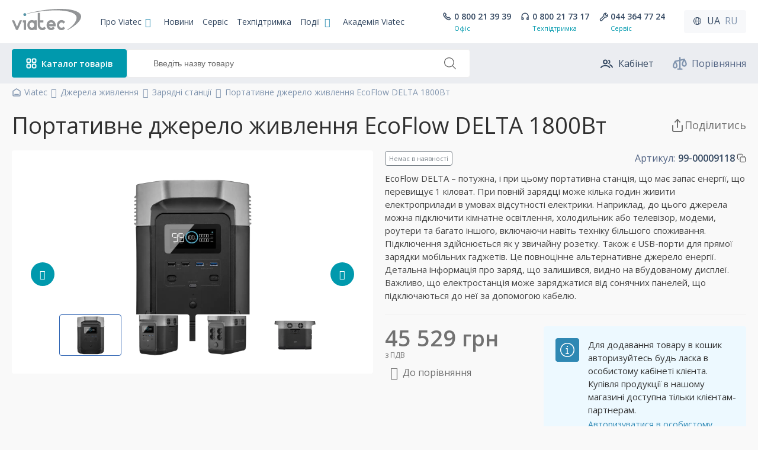

--- FILE ---
content_type: text/html; charset=utf-8
request_url: https://viatec.ua/product/EcoFlow-DELTA
body_size: 58224
content:
<!DOCTYPE html>
<html lang="uk">

<head>
    <meta charset="utf-8">

            
    <script async src="https://www.googletagmanager.com/gtag/js?id=G-BDGLNWRRZL"></script>
    <script>
      window.dataLayer = window.dataLayer || [];
      function gtag(){dataLayer.push(arguments);}
    //   gtag('js', new Date());
    
    //   gtag('config', 'G-BDGLNWRRZL');
    </script>
    
        <!-- Google Tag Manager -->
    <script>
        (function(w,d,s,l,i){
            w[l]=w[l]||[];w[l].push({'gtm.start':new Date().getTime(),event:'gtm.js'});
            var f=d.getElementsByTagName(s)[0],j=d.createElement(s),dl=l!='dataLayer'?'&l='+l:'';
            j.async=true;j.src='https://www.googletagmanager.com/gtm.js?id='+i+dl;f.parentNode.insertBefore(j,f);
        })(window,document,'script','dataLayer','GTM-5GZ996W');
    </script>
    <!-- End Google Tag Manager -->
    
    
        <!-- Facebook Pixel Code -->
    
    <script>
        !function(f,b,e,v,n,t,s)
        {if(f.fbq)return;n=f.fbq=function(){n.callMethod?
        n.callMethod.apply(n,arguments):n.queue.push(arguments)};
        if(!f._fbq)f._fbq=n;n.push=n;n.loaded=!0;n.version='2.0';
        n.queue=[];t=b.createElement(e);t.async=!0;
        t.src=v;s=b.getElementsByTagName(e)[0];
        s.parentNode.insertBefore(t,s)}(window, document,'script',
        'https://connect.facebook.net/en_US/fbevents.js');
        fbq('init', '627635358485027');
        fbq('track', 'PageView');
    </script>
    <!-- End Facebook Pixel Code -->
    
        <!-- Sputnik Code -->
    
    <script>
        (function(i,s,o,g,r,a,m){
        i["esSdk"] = r;
        i[r] = i[r] || function() {
            (i[r].q = i[r].q || []).push(arguments)
        }, a=s.createElement(o), m=s.getElementsByTagName(o)[0]; a.async=1; a.src=g;
        m.parentNode.insertBefore(a,m)}
        ) (window, document, "script", "https://esputnik.com/scripts/v1/public/scripts?apiKey=eyJhbGciOiJSUzI1NiJ9.[base64].zpMY0PIQkSBY7nVw8ZPhCdY4QdGWZ_75yGBe-oXekbzvX5AyMgbpDJLc_bP3FaPOI9YgZjPHPwwOh5oCW0Y_Ag&domain=43FC33A7-EBD2-498F-AB9A-037DBE0BADF4", "es");
        es("pushOn");
    </script>
    <!-- End Sputnik Code -->
    
    
    
    

    
    <meta name="viewport" content="width=device-width, initial-scale=1, maximum-scale=1, minimum-scale=1">
    <meta name="theme-color" content="#5895a7">
    <meta name="msapplication-navbutton-color" content="#5895a7">
    <meta name="apple-mobile-web-app-status-bar-style" content="#5895a7">
    <link rel="icon" href="/favicon.ico" type="image/x-icon" />
    <link rel="shortcut icon" href="/favicon.ico" type="image/x-icon" />
    <link rel="apple-touch-icon" sizes="180x180" href="/apple-touch-icon.png">
    <link rel="icon" type="image/png" sizes="32x32" href="/favicon-32x32.png">
    <link rel="icon" type="image/png" sizes="16x16" href="/favicon-16x16.png">
    <link rel="manifest" href="/site.webmanifest">
    <link rel="mask-icon" href="/safari-pinned-tab.svg" color="#5895a7">
    <meta name="msapplication-TileColor" content="#da532c">
        
    
    
    <link rel="preconnect" href="https://fonts.googleapis.com">
    <link rel="preconnect" href="https://fonts.gstatic.com" crossorigin>
    <link href="https://fonts.googleapis.com/css2?family=Open+Sans:ital,wght@0,400;0,600;0,700;1,400;1,600;1,700&display=swap" rel="stylesheet">
    <title>EcoFlow DELTA - Зарядна станція</title>
    <meta name="description" content="EcoFlow DELTA – потужна, і при цьому портативна станція, що має запас енергії, що перевищує 1 кіловат. При повній зарядці може кілька годин живити електроприлади в умовах відсутності електрики. Наприклад, до цього джерела можна підключити кімнатне освітле">
        <meta name="keywords" content="EcoFlow DELTA – потужна, і при цьому портативна станція, що має запас енергії, що перевищує 1 кіловат. При повній зарядці може кілька годин живити електроприлади в умовах відсутності електрики. Наприклад, до цього джерела можна підключити кімнатне освітле">
            <script type="application/ld+json">{"@context":"https://schema.org","@type":"ItemPage","inLanguage":"uk","name":"EcoFlow DELTA - Зарядна станція","url":"https://viatec.ua/product/EcoFlow-DELTA","lastReviewed":"2025-11-25T00:06:22+02:00","primaryImageOfPage":"https://viatec.ua/upload/images/prod/EcoFlow_DELTA.webp","author":{"@type":"Organization","name":"Viatec","logo":"https://viatec.ua/img/header/logo.svg","@id":"https://viatec.ua/"},"mainEntity":{"@type":"Product","name":"Портативне джерело живлення EcoFlow DELTA 1800Вт","image":["https://viatec.ua/upload/images/prod/EcoFlow_DELTA.webp","https://viatec.ua/upload/images/prod/EcoFlow_DELTA1.webp","https://viatec.ua/upload/images/prod/EcoFlow_DELTA2.webp","https://viatec.ua/upload/images/prod/EcoFlow_DELTA3.webp","https://viatec.ua/upload/images/prod/EcoFlow_DELTA4.webp"],"itemCondition":"https://schema.org/NewCondition","sku":"99-00009118","description":"EcoFlow DELTA – потужна, і при цьому портативна станція, що має запас енергії, що перевищує 1 кіловат. При повній зарядці може кілька годин живити електроприлади в умовах відсутності електрики. Наприклад, до цього джерела можна підключити кімнатне освітле","brand":{"@type":"Brand","name":"Ecoflow","logo":"https://viatec.ua/upload/images/brands_logo/ecoflw.png"},"offers":{"@type":"Offer","priceCurrency":"UAH","price":45529,"priceValidUntil":"2026-02-01","availability":"https://schema.org/OutOfStock","validFrom":"2026-01-31","validThrough":"2026-02-01","eligibleRegion":"ua","availableDeliveryMethod":["https://schema.org/OnSitePickup","https://schema.org/ParcelService"],"hasMerchantReturnPolicy":{"@type":"MerchantReturnPolicy","applicableCountry":"ua","returnPolicyCategory":"https://schema.org/MerchantReturnFiniteReturnWindow","returnPolicyCountry":"ua","returnMethod":["https://schema.org/ReturnByMail","https://schema.org/ReturnInStore"],"returnFees":"https://schema.org/ReturnFeesCustomerResponsibility","refundType":["https://schema.org/FullRefund","https://schema.org/ExchangeRefund"],"merchantReturnDays":14},"acceptedPaymentMethod":["https://schema.org/ByBankTransferInAdvance","https://schema.org/ByInvoice"],"shippingDetails":{"@type":"OfferShippingDetails","deliveryTime":{"@type":"ShippingDeliveryTime","transitTime":{"@type":"QuantitativeValue","unitCode":"d","minValue":2,"maxValue":3},"handlingTime":{"@type":"QuantitativeValue","unitCode":"d","minValue":0,"maxValue":2}},"shippingRate":{"@type":"MonetaryAmount","currency":"UAH","minValue":"200","maxValue":"9000"},"shippingDestination":{"@type":"DefinedRegion","addressCountry":"ua"}}},"@id":"https://viatec.ua/product/EcoFlow-DELTA"},"breadcrumb":{"@type":"BreadcrumbList","itemListElement":[{"@type":"ListItem","position":1,"name":"VIATEC","item":"https://viatec.ua/"},{"@type":"ListItem","position":2,"name":"Джерела живлення","item":"https://viatec.ua/catalog/energosistemi"},{"@type":"ListItem","position":3,"name":"Зарядні станції","item":"https://viatec.ua/catalog/zariadnie-ustroistva"},{"@type":"ListItem","position":4,"name":"Портативне джерело живлення EcoFlow DELTA 1800Вт","item":"https://viatec.ua/product/EcoFlow-DELTA"}]}}</script>
        <meta name="csrf-token" content="WbMvSeBrjCaWOVg6eBaWHY5y3p6MrMUXj1wtiBXp">

    <link rel="canonical" href="https://viatec.ua/product/EcoFlow-DELTA">
        <link rel="alternate" hreflang="ru" href="https://viatec.ua/ru/product/EcoFlow-DELTA" />
        <link rel="alternate" hreflang="uk" href="https://viatec.ua/product/EcoFlow-DELTA" />
        <link rel="alternate" hreflang="x-default" href="https://viatec.ua/product/EcoFlow-DELTA" />

    
    <meta property="og:title" content="EcoFlow DELTA 1800Вт. Портативне джерело живлення">
    <meta property="og:type" content="product">
    <meta property="og:url" content="https://viatec.ua/product/EcoFlow-DELTA">
    <meta property="og:image" content="https://viatec.ua/img/og/EcoFlow_DELTA.jpg">
    <meta property="og:product:brand" content="Ecoflow">
    <meta property="og:site_name" content="VIATEC.UA">
    <meta property="og:description" content="EcoFlow DELTA – потужна, і при цьому портативна станція, що має запас енергії, що перевищує 1 кіловат. При повній зарядці може кілька годин живити електроприлади в умовах відсутності електрики. Наприклад, до цього джерела можна підключити кімнатне освітле">


    
        
    <link rel="stylesheet" href="https://cdn.jsdelivr.net/gh/fancyapps/fancybox@3.5.7/dist/jquery.fancybox.min.css">
    <link rel="stylesheet" href="https://viatec.ua/style/css/partial/vpu.css?v=95e55816b0803c3325ea924590561ee3">
    <link href="https://viatec.ua/style/main.css?v=877af8a56195615fa897c52713f91f12" rel="stylesheet">

    <style>
        .grecaptcha-badge {
            bottom: 120px !important;
            z-index: 333;
        }
        
        .balance_alert_message {
            width:100%; 
            background-color: red; 
            color: white; 
            text-align: center;
            position: fixed; 
            z-index: 1000000; 
            bottom: 0;
        }
        .balance_alert_message .alert_text {
            padding: 0 20px;
        }
        .balance_alert_message a {
            color: white; 
            text-decoration: underline;
        }
        .balance_alert_message .close-btn1 {
            position: absolute;
            left: 0;
            top: -5px;
            cursor: pointer;
            width: 15px;
        }
        .lds-dual-ring {
            display: inline-block;
            width: 80px;
            height: 80px;
        }
        .lds-dual-ring:after {
            content: " ";
            display: block;
            width: 64px;
            height: 64px;
            margin: 8px;
            border-radius: 50%;
            border: 6px solid #fff;
            border-color: #2fb0b3  transparent #2fb0b3  transparent;
            animation: lds-dual-ring 1.2s linear infinite;
            }
            @keyframes lds-dual-ring {
            0% {
                transform: rotate(0deg);
            }
            100% {
                transform: rotate(360deg);
            }
        }
        .search-dual-ring {
            position: absolute;
            display: none;
            width: 22px;
            height: 22px;
            margin: 9px;
            border-radius: 50%;
            border: 3px solid #fff;
            border-color: #8094ae transparent #8094ae transparent;
            animation: lds-dual-ring 1.2s linear infinite;
        }
        @keyframes search-dual-ring {
            0% {
                transform: rotate(0deg);
            }
            100% {
                transform: rotate(360deg);
            }
        }
        #search {
            padding-left: 44px;
        }
    </style>

    
    </head>

<body>
        <!-- Google Tag Manager (noscript) -->
    <noscript>
        <iframe src="https://www.googletagmanager.com/ns.html?id=GTM-5GZ996W"
        height="0" width="0" style="display:none;visibility:hidden"></iframe>
    </noscript>
    <!-- End Google Tag Manager (noscript) -->
    
    
        <!-- Facebook Pixel Code (noscript)-->
    <noscript>
        <img height="1" width="1" style="display:none" src="https://www.facebook.com/tr?id=627635358485027&ev=PageView&noscript=1" alt="fb_noscript">
    </noscript> 
    <!-- End Facebook Pixel Code (noscript)-->
        
    
    <div style="display: none;">
    <svg xmlns="http://www.w3.org/2000/svg">
        <symbol id="icon-compare" viewBox="0 0 21 19">
            <path fill-rule="evenodd" clip-rule="evenodd"
                d="M10.5618 0C11.1141 0 11.5618 0.447715 11.5618 1V17C11.5618 17.5523 11.1141 18 10.5618 18C10.0095 18 9.56177 17.5523 9.56177 17V1C9.56177 0.447715 10.0095 0 10.5618 0Z" 
                stroke="" fill="currentColor" />
            <path fill-rule="evenodd" clip-rule="evenodd"
                d="M6.56177 18C6.56177 17.4477 7.00948 17 7.56177 17H13.5618C14.1141 17 14.5618 17.4477 14.5618 18C14.5618 18.5523 14.1141 19 13.5618 19H7.56177C7.00948 19 6.56177 18.5523 6.56177 18Z" 
                stroke="" fill="currentColor" />
            <path fill-rule="evenodd" clip-rule="evenodd"
                d="M16.8448 2.52375C17.3026 2.42202 17.7696 2.65208 17.9679 3.07705L20.2206 7.9041C20.675 8.87789 20.8893 10.0092 20.7379 11.0781C20.5842 12.164 20.0425 13.2169 18.973 13.882C18.4514 14.2064 17.7893 14.4999 17.0618 14.4999C16.3342 14.4999 15.6721 14.2064 15.1505 13.882C14.081 13.2169 13.5393 12.164 13.3856 11.0781C13.2342 10.0092 13.4485 8.87789 13.903 7.9041L15.2972 4.91646L4.99474 7.20589L6.55983 10.5597C7.06508 11.6423 7.26325 12.9341 7.01996 14.0919C6.77074 15.278 6.02911 16.3922 4.64409 16.8251C4.30963 16.9297 3.944 16.9999 3.56176 16.9999C3.17952 16.9999 2.8139 16.9297 2.47943 16.8251C1.09441 16.3922 0.352787 15.278 0.103562 14.0919C-0.139725 12.9341 0.0584416 11.6423 0.563692 10.5597L2.65558 6.07705C2.78693 5.79558 3.04162 5.59113 3.34483 5.52375L16.8448 2.52375ZM3.56176 8.86465L4.74747 11.4054C5.09505 12.1503 5.20536 13.0017 5.0627 13.6807C4.92598 14.3313 4.58723 14.7475 4.04739 14.9162C3.86218 14.9741 3.70029 14.9999 3.56176 14.9999C3.42324 14.9999 3.26134 14.9741 3.07613 14.9162C2.53629 14.7475 2.19754 14.3313 2.06082 13.6807C1.91816 13.0017 2.02847 12.1503 2.37606 11.4054L3.56176 8.86465ZM17.0618 5.86465L15.7153 8.74987C15.4001 9.42525 15.2764 10.1664 15.3658 10.7977C15.4528 11.4122 15.7307 11.8876 16.2067 12.1836C16.5735 12.4118 16.8611 12.4999 17.0618 12.4999C17.2624 12.4999 17.55 12.4118 17.9168 12.1836C18.3929 11.8876 18.6707 11.4122 18.7577 10.7977C18.8471 10.1664 18.7234 9.42525 18.4082 8.74987L17.0618 5.86465Z" 
                stroke="" fill="currentColor" />
        </symbol>
    </svg>
</div>
    <div style="display: none;">
    <svg fill="none" width="24" height="24"  xmlns="http://www.w3.org/2000/svg">
        <symbol id="icon-cart" viewBox="0 0 24 24">
            <path d="M2.40039 1.99268C1.84811 1.99268 1.40039 2.44039 1.40039 2.99268C1.40039 3.54496 1.84811 3.99268 2.40039 3.99268V1.99268ZM4.69293 2.99268L5.65815 2.73126C5.5401 2.29536 5.14453 1.99268 4.69293 1.99268V2.99268ZM8.4183 16.7479L7.45307 17.0093C7.58334 17.4903 8.04786 17.802 8.54233 17.7402L8.4183 16.7479ZM19.881 15.3151L20.005 16.3073C20.4297 16.2543 20.7735 15.9368 20.8602 15.5177L19.881 15.3151ZM21.6004 7.00462L22.5796 7.20722C22.6406 6.91271 22.5657 6.60641 22.3758 6.37319C22.1859 6.13998 21.9011 6.00462 21.6004 6.00462V7.00462ZM5.77949 7.00462L4.81427 7.26603L5.77949 7.00462ZM2.40039 3.99268H4.69293V1.99268H2.40039V3.99268ZM8.54233 17.7402L20.005 16.3073L19.7569 14.3228L8.29426 15.7556L8.54233 17.7402ZM20.8602 15.5177L22.5796 7.20722L20.6211 6.80201L18.9017 15.1125L20.8602 15.5177ZM3.7277 3.25409L4.81427 7.26603L6.74472 6.7432L5.65815 2.73126L3.7277 3.25409ZM4.81427 7.26603L7.45307 17.0093L9.38353 16.4865L6.74472 6.7432L4.81427 7.26603ZM21.6004 6.00462H5.77949V8.00462H21.6004V6.00462ZM11.0004 20.4999C11.0004 20.7761 10.7765 20.9999 10.5004 20.9999V22.9999C11.8811 22.9999 13.0004 21.8807 13.0004 20.4999H11.0004ZM10.5004 20.9999C10.2242 20.9999 10.0004 20.7761 10.0004 20.4999H8.00039C8.00039 21.8807 9.11968 22.9999 10.5004 22.9999V20.9999ZM10.0004 20.4999C10.0004 20.2238 10.2242 19.9999 10.5004 19.9999V17.9999C9.11968 17.9999 8.00039 19.1192 8.00039 20.4999H10.0004ZM10.5004 19.9999C10.7765 19.9999 11.0004 20.2238 11.0004 20.4999H13.0004C13.0004 19.1192 11.8811 17.9999 10.5004 17.9999V19.9999ZM19.0004 20.4999C19.0004 20.7761 18.7765 20.9999 18.5004 20.9999V22.9999C19.8811 22.9999 21.0004 21.8807 21.0004 20.4999H19.0004ZM18.5004 20.9999C18.2242 20.9999 18.0004 20.7761 18.0004 20.4999H16.0004C16.0004 21.8807 17.1197 22.9999 18.5004 22.9999V20.9999ZM18.0004 20.4999C18.0004 20.2238 18.2242 19.9999 18.5004 19.9999V17.9999C17.1197 17.9999 16.0004 19.1192 16.0004 20.4999H18.0004ZM18.5004 19.9999C18.7765 19.9999 19.0004 20.2238 19.0004 20.4999H21.0004C21.0004 19.1192 19.8811 17.9999 18.5004 17.9999V19.9999Z" 
            fill="currentColor"/>
        </symbol>
    </svg>
</div>
    <div style="display: none;">
    <svg fill="none" xmlns="http://www.w3.org/2000/svg">
        <symbol id="icon-preorder" viewBox="0 0 20 20">
            <path d="M1.16699 0.660645C0.614707 0.660645 0.166992 1.10836 0.166992 1.66064C0.166992 2.21293 0.614707 2.66064 1.16699 2.66064V0.660645ZM3.07744 1.66064L4.04267 1.39923C3.92461 0.963327 3.52905 0.660645 3.07744 0.660645V1.66064ZM6.18192 13.1233L5.21669 13.3847C5.35069 13.8795 5.83711 14.1928 6.34301 14.1103L6.18192 13.1233ZM17.167 5.00393L18.1559 5.15244C18.1991 4.86453 18.1148 4.57207 17.9248 4.35144C17.7348 4.13081 17.4581 4.00393 17.167 4.00393V5.00393ZM3.98291 5.00393L3.01769 5.26534L3.98291 5.00393ZM1.16699 2.66064H3.07744V0.660645H1.16699V2.66064ZM2.11221 1.92206L3.01769 5.26534L4.94814 4.74251L4.04267 1.39923L2.11221 1.92206ZM3.01769 5.26534L5.21669 13.3847L7.14714 12.8619L4.94814 4.74251L3.01769 5.26534ZM17.167 4.00393H3.98291V6.00393H17.167V4.00393ZM8.16699 16.25C8.16699 16.3881 8.05506 16.5 7.91699 16.5V18.5C9.15963 18.5 10.167 17.4927 10.167 16.25H8.16699ZM7.91699 16.5C7.77892 16.5 7.66699 16.3881 7.66699 16.25H5.66699C5.66699 17.4927 6.67435 18.5 7.91699 18.5V16.5ZM7.66699 16.25C7.66699 16.112 7.77892 16 7.91699 16V14C6.67435 14 5.66699 15.0074 5.66699 16.25H7.66699ZM7.91699 16C8.05506 16 8.16699 16.112 8.16699 16.25H10.167C10.167 15.0074 9.15963 14 7.91699 14V16ZM6.34301 14.1103L10.1614 13.487L9.83921 11.5131L6.02082 12.1364L6.34301 14.1103ZM17.6559 8.48193L18.1559 5.15244L16.1781 4.85542L15.6781 8.1849L17.6559 8.48193Z" fill="#526484" />
            <path d="M16.507 15.6362C17.031 15.8108 17.5973 15.5277 17.7719 15.0037C17.9466 14.4798 17.6634 13.9135 17.1395 13.7388L16.507 15.6362ZM15.417 14.2188H14.417C14.417 14.6492 14.6924 15.0313 15.1008 15.1674L15.417 14.2188ZM16.417 12.2587C16.417 11.7064 15.9693 11.2587 15.417 11.2587C14.8647 11.2587 14.417 11.7064 14.417 12.2587H16.417ZM17.1395 13.7388L15.7332 13.2701L15.1008 15.1674L16.507 15.6362L17.1395 13.7388ZM16.417 14.2188V12.2587H14.417V14.2188H16.417ZM18.167 13.75C18.167 15.2688 16.9358 16.5 15.417 16.5V18.5C18.0403 18.5 20.167 16.3734 20.167 13.75H18.167ZM15.417 16.5C13.8982 16.5 12.667 15.2688 12.667 13.75H10.667C10.667 16.3734 12.7936 18.5 15.417 18.5V16.5ZM12.667 13.75C12.667 12.2312 13.8982 11 15.417 11V9C12.7936 9 10.667 11.1266 10.667 13.75H12.667ZM15.417 11C16.9358 11 18.167 12.2312 18.167 13.75H20.167C20.167 11.1266 18.0403 9 15.417 9V11Z" fill="#526484" />
        </symbol>
    </svg>
</div>    <div style="display: none;">
    <svg fill="none" xmlns="http://www.w3.org/2000/svg">
        <symbol id="icon-hrn" viewBox="0 0 18 18">
            <rect width="18" height="18" rx="9" fill="#0099AD" />
            <path
                d="M10.5108 8.41667H12.5V7.25H11.52C11.765 6.865 11.9167 6.48 11.9167 6.08333C11.9167 4.54917 10.4583 3.75 9 3.75C7.62917 3.75 6.3925 4.95167 6.2525 5.08583L7.08083 5.91417C7.36083 5.63417 8.2475 4.91667 9 4.91667C9.60667 4.91667 10.75 5.16167 10.75 6.08333C10.75 6.375 10.4583 6.80667 10.0267 7.25H5.5V8.41667H8.78417C8.53917 8.62667 7.6875 9.39083 7.48917 9.58333H5.5V10.75H6.48C6.235 11.135 6.08333 11.52 6.08333 11.9167C6.08333 13.4508 7.54167 14.25 9 14.25C10.3708 14.25 11.6075 13.0483 11.7475 12.9142L10.9192 12.0858C10.645 12.3658 9.7525 13.0833 9 13.0833C8.39333 13.0833 7.25 12.8383 7.25 11.9167C7.25 11.625 7.54167 11.1933 7.97333 10.75H12.5V9.58333H9.22167L10.5108 8.41667Z"
                fill="white" />
        </symbol>
    </svg>
</div>    <div style="display: none;">
    <svg width="24" height="24" viewBox="0 0 24 24" fill="white" xmlns="http://www.w3.org/2000/svg">
        <symbol id="icon-wrench">
            <path
                d="M21.4811 7.37503C21.4672 7.2148 21.1096 6.90708 20.9582 6.85219C20.8065 6.79697 20.6367 6.83456 20.5225 6.94809L18.2329 9.23769L15.259 6.26374L17.5944 3.93712C17.7087 3.82337 17.746 3.65413 17.6909 3.50324C17.6353 3.35205 17.2686 3.03175 17.1074 3.01787C15.6891 2.89613 14.2994 3.40061 13.2946 4.40174C11.9185 5.77278 11.5541 7.77488 12.1994 9.48143C12.1289 9.54063 12.0593 9.60336 11.9906 9.671L4.19505 16.9993C4.1923 17.002 4.18959 17.0049 4.18662 17.0075C3.26983 17.9209 3.26983 19.407 4.18662 20.3206C5.10356 21.2339 6.58439 21.2228 7.50103 20.3094C7.50499 20.3057 7.5086 20.302 7.51222 20.2979L14.8041 12.4712C14.8705 12.4047 14.9322 12.3351 14.9904 12.2637C16.7039 12.9077 18.7148 12.5455 20.0921 11.1736C21.0967 10.1724 21.6034 8.78782 21.4811 7.37503Z"
                stroke="currentColor" stroke-width="2" stroke-linejoin="round" fill="transparent" />
        </symbol>
    </svg>
</div>
    <div style="display: none;">
    <svg width="24" height="24" viewBox="0 0 24 24" fill="none" xmlns="http://www.w3.org/2000/svg">
        <symbol id="icon-lock">
            <path
                d="M7.0998 9.05002V8.13574C7.0998 5.09683 9.50838 2.65002 12.4998 2.65002C15.4912 2.65002 17.8998 5.09683 17.8998 8.13574V9.05002M7.0998 9.05002C6.1098 9.05002 5.2998 9.87288 5.2998 10.8786V20.0214C5.2998 21.0272 6.1098 21.85 7.0998 21.85H17.8998C18.8898 21.85 19.6998 21.0272 19.6998 20.0214V10.8786C19.6998 9.87288 18.8898 9.05002 17.8998 9.05002M7.0998 9.05002H17.8998M12.4998 13.6215C13.4898 13.6215 14.2998 14.4443 14.2998 15.45C14.2998 16.4557 13.4898 17.2786 12.4998 17.2786C11.5098 17.2786 10.6998 16.4557 10.6998 15.45C10.6998 14.4443 11.5098 13.6215 12.4998 13.6215Z"
                stroke="currentColor" stroke-width="2" fill="none" />
        </symbol>
    </svg>
</div>
    <div style="display: none;">
    <svg width="24" height="24" viewBox="0 0 24 24" fill="white" xmlns="http://www.w3.org/2000/svg">
        <symbol id="icon-userProfiles">
            <path 
                d="M2.90039 18.9668C3.99903 17.1343 6.4069 15.8801 10.1635 15.8801C13.9201 15.8801 16.328 17.1343 17.4266 18.9668M18.1216 14.4906C20.111 15.4852 21.1057 16.4799 22.1004 18.4693M16.0526 6.8876C16.9887 7.39115 17.625 8.37991 17.625 9.5173C17.625 10.6218 17.0249 11.5862 16.133 12.1022M13.1476 9.51727C13.1476 11.1653 11.8116 12.5013 10.1635 12.5013C8.51545 12.5013 7.17944 11.1653 7.17944 9.51727C7.17944 7.86922 8.51545 6.5332 10.1635 6.5332C11.8116 6.5332 13.1476 7.86922 13.1476 9.51727Z" 
                stroke="currentColor" stroke-width="2" stroke-linecap="round" fill="none"/>
        </symbol>
    </svg>
</div>    <div style="display: none;">
    <svg width="24" height="24" viewBox="0 0 24 24" fill="white" xmlns="http://www.w3.org/2000/svg">
        <symbol id="icon-key">
            <path
                d="M9.50063 9.74975H9.6218M18.5015 22.35L11.8087 15.7524C10.5135 16.2543 8.96613 16.0572 7.52861 15.6366C4.10506 14.6351 2.15332 11.0874 3.16927 7.71247C4.18522 4.33758 7.78414 2.41357 11.2077 3.41508C14.6312 4.4166 16.583 7.96437 15.567 11.3393L15.4076 12.2046L22.1004 18.8022V22.35H18.5015Z"
                stroke="currentColor" fill="none" stroke-width="2" stroke-linecap="round" stroke-linejoin="round" />
        </symbol>
    </svg>
</div>
    <div style="display: none;">
    <svg fill="none" viewBox="0 0 26 26" xmlns="http://www.w3.org/2000/svg">
        <symbol id="icon-arrowRight">
            <rect width="26" height="26" rx="13" fill="#0099AD" />
            <path d="M12 10.5L14.5 13L12 15.5" stroke="white" stroke-width="2" stroke-linecap="round"
                stroke-linejoin="round" />
        </symbol>
    </svg>
</div>
    <div style="display: none;">
    <svg fill="none" width="16" height="16" viewBox="0 0 16 16" xmlns="http://www.w3.org/2000/svg">
        <symbol id="icon-tag">
            <path
                d="M10.9022 5.10163L10.898 5.10161M13.0146 1.9009L9.14772 1.60345C8.80489 1.57708 8.46765 1.70183 8.22451 1.94497L1.9446 8.22488C1.48461 8.68486 1.48461 9.43064 1.9446 9.89063L6.10896 14.055C6.56894 14.515 7.31472 14.515 7.7747 14.055L14.0546 7.77507C14.2978 7.53194 14.4225 7.1947 14.3961 6.85186L14.0987 2.98496C14.0541 2.40571 13.5939 1.94546 13.0146 1.9009Z"
                stroke="currentColor" stroke-width="1.5" stroke-linecap="round" stroke-linejoin="round" fill="transparent" />
        </symbol>
    </svg>
</div>    <div style="display: none;">
    <svg fill="none" width="16" height="16" viewBox="0 0 16 16" xmlns="http://www.w3.org/2000/svg">
        <symbol id="icon-calendar">
            <path
                d="M5.16667 11.4801V11.4286M8.16667 11.4801V11.4286M8.16667 8.68571V8.63415M10.8333 8.68571V8.63415M3.16667 5.94284H12.5M4.37302 2V3.02869M11.1667 2V3.02857M11.1667 3.02857H4.5C3.39543 3.02857 2.5 3.94958 2.5 5.0857V11.9429C2.5 13.079 3.39543 14 4.5 14H11.1667C12.2712 14 13.1667 13.079 13.1667 11.9429L13.1667 5.0857C13.1667 3.94958 12.2712 3.02857 11.1667 3.02857Z"
                stroke="currentColor" stroke-width="1.5" stroke-linecap="round" stroke-linejoin="round" fill="transparent"/>
        </symbol>
    </svg>
</div>    <div style="display: none;">
    <svg width="16" height="17" viewBox="0 0 16 17" fill="none" xmlns="http://www.w3.org/2000/svg">
        <symbol id="icon-eye">
            <path id="Vector (Stroke)" fill-rule="evenodd" clip-rule="evenodd"
                d="M2.07476 8.49996C2.12944 8.6048 2.20164 8.73664 2.29182 8.88814C2.53448 9.29581 2.90316 9.83879 3.4054 10.3797C4.41027 11.4618 5.9123 12.5 8.00021 12.5C10.0881 12.5 11.5901 11.4618 12.595 10.3797C13.0972 9.83879 13.4659 9.29581 13.7086 8.88814C13.7988 8.73664 13.871 8.6048 13.9256 8.49996C13.871 8.39512 13.7988 8.26328 13.7086 8.11178C13.4659 7.7041 13.0972 7.16113 12.595 6.62026C11.5901 5.53809 10.0881 4.49996 8.00021 4.49996C5.9123 4.49996 4.41027 5.53809 3.4054 6.62026C2.90316 7.16113 2.53448 7.7041 2.29182 8.11178C2.20164 8.26328 2.12944 8.39512 2.07476 8.49996ZM14.6669 8.49996C15.2796 8.23735 15.2795 8.23708 15.2794 8.23679L15.2784 8.23446L15.2764 8.22987L15.2701 8.21568C15.265 8.20403 15.2578 8.18804 15.2485 8.168C15.23 8.12792 15.2032 8.07158 15.1681 8.0013C15.0979 7.86084 14.9938 7.6641 14.8543 7.4298C14.5762 6.96248 14.1532 6.33879 13.5721 5.71299C12.4103 4.46183 10.579 3.16663 8.00021 3.16663C5.42144 3.16663 3.59014 4.46183 2.42834 5.71299C1.84725 6.33879 1.42426 6.96248 1.14609 7.4298C1.00663 7.6641 0.902536 7.86084 0.832306 8.0013C0.797166 8.07158 0.77043 8.12792 0.751917 8.168C0.742659 8.18804 0.73545 8.20403 0.730269 8.21568L0.724012 8.22987L0.722018 8.23446L0.721303 8.23612L0.721016 8.23679C0.720892 8.23708 0.720776 8.23735 1.33354 8.49996L0.721016 8.23679C0.649145 8.40449 0.648905 8.59487 0.720776 8.76257L1.33354 8.49996C0.720776 8.76257 0.720652 8.76228 0.720776 8.76257L0.721303 8.7638L0.722018 8.76546L0.724012 8.77005L0.730269 8.78424C0.73545 8.79589 0.742659 8.81188 0.751917 8.83192C0.77043 8.872 0.797166 8.92834 0.832306 8.99862C0.902536 9.13908 1.00663 9.33582 1.14609 9.57012C1.42426 10.0374 1.84725 10.6611 2.42834 11.2869C3.59014 12.5381 5.42144 13.8333 8.00021 13.8333C10.579 13.8333 12.4103 12.5381 13.5721 11.2869C14.1532 10.6611 14.5762 10.0374 14.8543 9.57012C14.9938 9.33582 15.0979 9.13908 15.1681 8.99862C15.2032 8.92834 15.23 8.872 15.2485 8.83192C15.2578 8.81188 15.265 8.79589 15.2701 8.78424L15.2764 8.77005L15.2784 8.76546L15.2794 8.76313C15.2795 8.76284 15.2796 8.76257 14.6669 8.49996ZM14.6669 8.49996L15.2794 8.76313C15.3513 8.59543 15.3513 8.40449 15.2794 8.23679L14.6669 8.49996Z"
                fill="currentColor" />
            <path id="Vector (Stroke)_2" fill-rule="evenodd" clip-rule="evenodd"
                d="M8.00016 7.16671C7.26378 7.16671 6.66683 7.76366 6.66683 8.50004C6.66683 9.23642 7.26378 9.83337 8.00016 9.83337C8.73654 9.83337 9.3335 9.23642 9.3335 8.50004C9.3335 7.76366 8.73654 7.16671 8.00016 7.16671ZM5.3335 8.50004C5.3335 7.02728 6.5274 5.83337 8.00016 5.83337C9.47292 5.83337 10.6668 7.02728 10.6668 8.50004C10.6668 9.9728 9.47292 11.1667 8.00016 11.1667C6.5274 11.1667 5.3335 9.9728 5.3335 8.50004Z"
                fill="currentColor" />
        </symbol>
    </svg>
</div>
    <div style="display: none;">
    <svg fill="none" width="16" height="16" viewBox="0 0 16 16" xmlns="http://www.w3.org/2000/svg">
        <symbol id="icon-mapMarker">
            <path
                d="M7.99991 14.4001C7.99991 14.4001 13.0086 9.94792 13.0086 6.60879C13.0086 3.84257 10.7661 1.6001 7.99991 1.6001C5.23368 1.6001 2.99121 3.84257 2.99121 6.60879C2.99121 9.94792 7.99991 14.4001 7.99991 14.4001Z"
                stroke="currentColor" stroke-width="1.5" fill="transparent"/>
            <path
                d="M9.60011 6.4002C9.60011 7.28385 8.88377 8.0002 8.00011 8.0002C7.11646 8.0002 6.40011 7.28385 6.40011 6.4002C6.40011 5.51654 7.11646 4.8002 8.00011 4.8002C8.88377 4.8002 9.60011 5.51654 9.60011 6.4002Z"
                stroke="currentColor" stroke-width="1.5" fill="transparent"/>
        </symbol>
    </svg>
</div>    <div style="display: none;">
    <svg width="32" height="32" viewBox="0 0 32 32" fill="none" xmlns="http://www.w3.org/2000/svg">
        <symbol id="icon-coins">
            <path
                d="M13.5992 5.30238C15.2042 3.98837 17.2562 3.19995 19.4923 3.19995C24.6336 3.19995 28.8014 7.36777 28.8014 12.509C28.8014 14.7441 28.0137 16.7953 26.7007 18.3999M21.8174 19.4909C21.8174 24.6321 17.6496 28.7999 12.5083 28.7999C7.36704 28.7999 3.19922 24.6321 3.19922 19.4909C3.19922 14.3496 7.36704 10.1818 12.5083 10.1818C17.6496 10.1818 21.8174 14.3496 21.8174 19.4909Z"
                stroke="white" stroke-width="2" stroke-linecap="round" stroke-linejoin="round" fill="transparent"/>
        </symbol>
    </svg>
</div>    <div style="display: none;">
    <svg width="32" height="32" viewBox="0 0 32 32" fill="none" xmlns="http://www.w3.org/2000/svg">
        <symbol id="icon-questionMark">
            <path
                d="M15.9987 22V22.0527M13 12.3067C13 10.6185 14.3431 9.25 16 9.25C17.6569 9.25 19 10.6185 19 12.3067C19 13.9948 17.6569 15.3633 16 15.3633C16 15.3633 15.9987 16.2757 15.9987 17.4011M28 16C28 22.6274 22.6274 28 16 28C9.37258 28 4 22.6274 4 16C4 9.37258 9.37258 4 16 4C22.6274 4 28 9.37258 28 16Z"
                stroke="white" stroke-width="2" stroke-linecap="round" stroke-linejoin="round" fill="transparent"/>
        </symbol>
    </svg>
</div>    <div style="display: none;">
    <svg width="32" height="32" viewBox="0 0 32 32" fill="none" xmlns="http://www.w3.org/2000/svg">
        <symbol id="icon-promoPercent">
            <path
                d="M11.2002 20.8L20.8002 11.2M11.9387 11.9325L11.9199 11.9134M20.0861 20.1636L20.0672 20.1445M12.7681 5.39041L10.1843 4.82425C9.77149 4.73379 9.35771 4.97268 9.22963 5.37544L8.42804 7.89617C8.34758 8.14917 8.14935 8.3474 7.89635 8.42785L5.37562 9.22945C4.97287 9.35752 4.73397 9.77131 4.82443 10.1841L5.39059 12.768C5.44742 13.0273 5.37486 13.2981 5.19598 13.4942L3.41376 15.4488C3.12901 15.7611 3.12901 16.2389 3.41376 16.5512L5.19598 18.5058C5.37486 18.7019 5.44742 18.9727 5.39059 19.2321L4.82443 21.8159C4.73397 22.2287 4.97287 22.6425 5.37562 22.7706L7.89635 23.5722C8.14935 23.6526 8.34758 23.8508 8.42804 24.1038L9.22963 26.6246C9.35771 27.0273 9.77149 27.2662 10.1843 27.1758L12.7681 26.6096C13.0275 26.5528 13.2983 26.6253 13.4944 26.8042L15.449 28.5864C15.7613 28.8712 16.2391 28.8712 16.5514 28.5864L18.506 26.8042C18.7021 26.6253 18.9729 26.5528 19.2322 26.6096L21.8161 27.1758C22.2289 27.2662 22.6427 27.0273 22.7708 26.6246L23.5723 24.1038C23.6528 23.8508 23.851 23.6526 24.104 23.5722L26.6248 22.7706C27.0275 22.6425 27.2664 22.2287 27.176 21.8159L26.6098 19.2321C26.553 18.9727 26.6255 18.7019 26.8044 18.5058L28.5866 16.5512C28.8714 16.2389 28.8714 15.7611 28.5866 15.4488L26.8044 13.4942C26.6255 13.2981 26.553 13.0273 26.6098 12.768L27.176 10.1841C27.2664 9.77131 27.0275 9.35752 26.6248 9.22945L24.104 8.42785C23.851 8.3474 23.6528 8.14917 23.5723 7.89617L22.7708 5.37544C22.6427 4.97268 22.2289 4.73379 21.8161 4.82425L19.2322 5.39041C18.9729 5.44723 18.7021 5.37468 18.506 5.1958L16.5514 3.41358C16.2391 3.12882 15.7613 3.12882 15.449 3.41358L13.4944 5.1958C13.2983 5.37468 13.0275 5.44723 12.7681 5.39041Z"
                stroke="white" stroke-width="2" stroke-linecap="round" fill="transparent"/>

        </symbol>
    </svg>
</div>    <div style="display: none;">
    <svg width="16" height="15" viewBox="0 0 16 15" fill="none" xmlns="http://www.w3.org/2000/svg">
        <symbol id="icon-ratingStar">
            <path
                d="M7.04894 0.92705C7.3483 0.00573921 8.6517 0.00573969 8.95106 0.92705L10.0206 4.21885C10.1545 4.63087 10.5385 4.90983 10.9717 4.90983H14.4329C15.4016 4.90983 15.8044 6.14945 15.0207 6.71885L12.2205 8.75329C11.87 9.00793 11.7234 9.4593 11.8572 9.87132L12.9268 13.1631C13.2261 14.0844 12.1717 14.8506 11.388 14.2812L8.58778 12.2467C8.2373 11.9921 7.7627 11.9921 7.41221 12.2467L4.61204 14.2812C3.82833 14.8506 2.77385 14.0844 3.0732 13.1631L4.14277 9.87132C4.27665 9.4593 4.12999 9.00793 3.7795 8.75329L0.979333 6.71885C0.195619 6.14945 0.598395 4.90983 1.56712 4.90983H5.02832C5.46154 4.90983 5.8455 4.63087 5.97937 4.21885L7.04894 0.92705Z"
                fill="#E39144" />
        </symbol>
    </svg>
</div>    <div style="display: none;">
    <svg width="20" height="20" viewBox="0 0 20 20" fill="none" xmlns="http://www.w3.org/2000/svg">
        <symbol id="icon-googleIcon">
            <g clip-path="url(#clip0_447_30006)">
                <path
                    d="M6.96721 0.657779C4.9689 1.35101 3.24556 2.66679 2.05032 4.41184C0.855082 6.1569 0.250946 8.23925 0.326651 10.353C0.402355 12.4668 1.15391 14.5006 2.47092 16.1557C3.78794 17.8108 5.60099 18.9999 7.64377 19.5484C9.2999 19.9757 11.035 19.9945 12.7 19.6031C14.2083 19.2643 15.6028 18.5396 16.7469 17.5C17.9376 16.3849 18.802 14.9663 19.2469 13.3968C19.7305 11.6901 19.8166 9.89517 19.4985 8.14997H10.1985V12.0078H15.5844C15.4768 12.6231 15.2461 13.2103 14.9062 13.7344C14.5663 14.2585 14.1242 14.7086 13.6063 15.0578C12.9486 15.4928 12.2072 15.7855 11.4297 15.9172C10.6499 16.0621 9.85011 16.0621 9.07033 15.9172C8.28 15.7538 7.53236 15.4276 6.87502 14.9593C5.819 14.2118 5.02608 13.1498 4.6094 11.925C4.18567 10.6771 4.18567 9.32435 4.6094 8.07653C4.906 7.20187 5.39632 6.40549 6.04377 5.74684C6.7847 4.97926 7.72273 4.43059 8.75495 4.16102C9.78718 3.89146 10.8737 3.91142 11.8953 4.21872C12.6934 4.4637 13.4232 4.89174 14.0266 5.46872C14.6339 4.86455 15.2401 4.25882 15.8453 3.65153C16.1578 3.32497 16.4985 3.01403 16.8063 2.67965C15.8853 1.82259 14.8042 1.15568 13.625 0.717154C11.4777 -0.0625494 9.12811 -0.0835031 6.96721 0.657779Z"
                    fill="white" />
                <path
                    d="M6.96758 0.657806C9.1283 -0.08398 11.4779 -0.0635778 13.6254 0.715618C14.8048 1.15712 15.8854 1.82724 16.8051 2.68749C16.4926 3.02187 16.1629 3.33437 15.8441 3.65937C15.2379 4.26458 14.6322 4.8677 14.027 5.46874C13.4236 4.89177 12.6938 4.46373 11.8957 4.21874C10.8744 3.91037 9.78792 3.88926 8.75542 4.15772C7.72292 4.42618 6.78432 4.97384 6.04258 5.74062C5.39513 6.39927 4.90481 7.19564 4.6082 8.07031L1.36914 5.56249C2.52853 3.26337 4.53594 1.50472 6.96758 0.657806Z"
                    fill="#E33629" />
                <path
                    d="M0.509175 8.04688C0.683271 7.18405 0.972306 6.34848 1.36855 5.5625L4.60761 8.07656C4.18389 9.32438 4.18389 10.6772 4.60761 11.925C3.52845 12.7583 2.44876 13.5958 1.36855 14.4375C0.376598 12.463 0.07407 10.2133 0.509175 8.04688Z"
                    fill="#F8BD00" />
                <path
                    d="M10.198 8.14844H19.498C19.8161 9.89365 19.73 11.6885 19.2464 13.3953C18.8015 14.9648 17.9371 16.3834 16.7464 17.4984C15.7011 16.6828 14.6511 15.8734 13.6058 15.0578C14.124 14.7082 14.5663 14.2576 14.9063 13.733C15.2462 13.2084 15.4766 12.6205 15.5839 12.0047H10.198C10.1964 10.7203 10.198 9.43437 10.198 8.14844Z"
                    fill="#587DBD" />
                <path
                    d="M1.36719 14.4375C2.4474 13.6042 3.52708 12.7667 4.60625 11.925C5.02376 13.1504 5.81782 14.2124 6.875 14.9594C7.53439 15.4255 8.28364 15.749 9.075 15.9094C9.85478 16.0544 10.6546 16.0544 11.4344 15.9094C12.2119 15.7778 12.9533 15.4851 13.6109 15.05C14.6562 15.8657 15.7063 16.675 16.7516 17.4907C15.6076 18.5309 14.2132 19.2561 12.7047 19.5954C11.0397 19.9868 9.30457 19.968 7.64844 19.5407C6.3386 19.1909 5.11512 18.5744 4.05469 17.7297C2.93228 16.8386 2.01556 15.7156 1.36719 14.4375Z"
                    fill="#319F43" />
            </g>
            <defs>
                <clipPath id="clip0_447_30006">
                    <rect width="20" height="20" fill="white" />
                </clipPath>
            </defs>
        </symbol>
    </svg>
</div>
    <div style="display: none;">
    <svg width="20" height="20" viewBox="0 0 20 20" fill="none" xmlns="http://www.w3.org/2000/svg">
        <symbol id="icon-phone">
            <path
                d="M17.2192 15.6425C17.2192 15.6425 16.2536 16.5908 16.017 16.8688C15.6316 17.2802 15.1774 17.4744 14.5821 17.4744C14.5248 17.4744 14.4637 17.4744 14.4065 17.4706C13.273 17.3982 12.2197 16.9564 11.4297 16.5794C9.2696 15.5358 7.37284 14.0543 5.79667 12.1766C4.49527 10.6113 3.62513 9.16399 3.04885 7.61008C2.69392 6.66173 2.56416 5.92286 2.62141 5.22588C2.65957 4.78027 2.83131 4.41084 3.14807 4.09472L4.44947 2.79599C4.63647 2.62079 4.83493 2.52557 5.02957 2.52557C5.27 2.52557 5.46464 2.6703 5.58676 2.79218C5.59058 2.79599 5.59439 2.79979 5.59821 2.8036C5.83101 3.02069 6.05236 3.2454 6.28517 3.48535C6.40347 3.60722 6.5256 3.7291 6.64773 3.85478L7.68961 4.89453C8.09415 5.29825 8.09415 5.67149 7.68961 6.07521C7.57893 6.18566 7.47207 6.2961 7.36139 6.40275C7.04082 6.73029 7.29265 6.47897 6.96062 6.77604C6.95299 6.78366 6.94535 6.78747 6.94154 6.79508C6.61333 7.12262 6.67439 7.44255 6.74309 7.65964C6.7469 7.67106 6.75072 7.68249 6.75453 7.69392C7.0255 8.349 7.40714 8.96599 7.98724 9.70106L7.99105 9.70487C9.04438 10.9998 10.155 12.0091 11.38 12.7822C11.5365 12.8813 11.6968 12.9612 11.8494 13.0374C11.9868 13.106 12.1166 13.1707 12.2273 13.2393C12.2425 13.2469 12.2578 13.2583 12.2731 13.2659C12.4028 13.3307 12.525 13.3611 12.6509 13.3611C12.9677 13.3611 13.1661 13.1631 13.231 13.0983L13.9791 12.3518C14.1088 12.2223 14.3149 12.0662 14.5553 12.0662C14.792 12.0662 14.9866 12.2147 15.1049 12.3442C15.1087 12.348 15.1087 12.348 15.1125 12.3518L17.2154 14.4504C17.6085 14.8388 17.2192 15.6425 17.2192 15.6425Z"
                stroke="currentColor" stroke-width="2" stroke-linecap="round" stroke-linejoin="round" fill="transparent" />
        </symbol>
    </svg>
</div>    <div style="display: none;">
    <svg width="20" height="20" viewBox="0 0 20 20" fill="none" xmlns="http://www.w3.org/2000/svg">
        <symbol id="icon-headphones">
            <path
                d="M3 13H5C5.55228 13 6 13.4477 6 14V16C6 16.5523 5.55228 17 5 17H3V10C3 6.13401 6.13401 3 10 3C13.866 3 17 6.13401 17 10V17H15C14.4477 17 14 16.5523 14 16V14C14 13.4477 14.4477 13 15 13H17"
                stroke="currentColor" stroke-width="2" stroke-linejoin="round" fill="transparent" />
        </symbol>
    </svg>
</div>
    <div style="display: none;">
    <svg width="17" height="17" viewBox="0 0 17 17" fill="none" xmlns="http://www.w3.org/2000/svg">
        <symbol id="icon-globe">
            <path
                d="M14.125 8.99878C14.4011 8.99878 14.625 8.77492 14.625 8.49878C14.625 8.22264 14.4011 7.99878 14.125 7.99878V8.99878ZM14 8.49878C14 11.5363 11.5376 13.9988 8.5 13.9988V14.9988C12.0899 14.9988 15 12.0886 15 8.49878H14ZM8.5 13.9988C5.46243 13.9988 3 11.5363 3 8.49878H2C2 12.0886 4.91015 14.9988 8.5 14.9988V13.9988ZM3 8.49878C3 5.46121 5.46243 2.99878 8.5 2.99878V1.99878C4.91015 1.99878 2 4.90893 2 8.49878H3ZM8.5 2.99878C11.5376 2.99878 14 5.46121 14 8.49878H15C15 4.90893 12.0899 1.99878 8.5 1.99878V2.99878ZM8.5 13.9988C8.303 13.9988 8.0759 13.9096 7.82576 13.6678C7.57322 13.4236 7.32295 13.0462 7.10192 12.541C6.66053 11.5321 6.375 10.1034 6.375 8.49878H5.375C5.375 10.2079 5.6771 11.7792 6.18577 12.9418C6.43978 13.5224 6.75514 14.0237 7.1307 14.3867C7.50866 14.7521 7.97213 14.9988 8.5 14.9988V13.9988ZM6.375 8.49878C6.375 6.89421 6.66053 5.46545 7.10192 4.45655C7.32295 3.95135 7.57322 3.57392 7.82576 3.32976C8.0759 3.08793 8.303 2.99878 8.5 2.99878V1.99878C7.97213 1.99878 7.50866 2.24541 7.1307 2.61081C6.75514 2.97389 6.43978 3.47514 6.18577 4.05573C5.6771 5.2184 5.375 6.78964 5.375 8.49878H6.375ZM8.5 14.9988C9.02787 14.9988 9.49134 14.7521 9.8693 14.3867C10.2449 14.0237 10.5602 13.5224 10.8142 12.9418C11.3229 11.7792 11.625 10.2079 11.625 8.49878H10.625C10.625 10.1034 10.3395 11.5321 9.89808 12.541C9.67705 13.0462 9.42678 13.4236 9.17424 13.6678C8.9241 13.9096 8.697 13.9988 8.5 13.9988V14.9988ZM11.625 8.49878C11.625 6.78964 11.3229 5.2184 10.8142 4.05573C10.5602 3.47514 10.2449 2.97389 9.8693 2.61081C9.49134 2.24541 9.02787 1.99878 8.5 1.99878V2.99878C8.697 2.99878 8.9241 3.08793 9.17424 3.32976C9.42678 3.57392 9.67705 3.95135 9.89808 4.45655C10.3395 5.46545 10.625 6.89421 10.625 8.49878H11.625ZM2.5 8.99878L14.125 8.99878V7.99878L2.5 7.99878L2.5 8.99878Z"
                fill="currentColor"/>
        </symbol>
    </svg>
</div>
    <div style="display: none;">
    <svg width="20" height="20" viewBox="0 0 20 20" fill="none" xmlns="http://www.w3.org/2000/svg">
        <symbol id="icon-minusSquare">
            <path
                d="M7.1875 9.99996H12.8125M17.5 5.31248L17.5 14.6875C17.5 16.2408 16.2408 17.5 14.6875 17.5H5.3125C3.7592 17.5 2.5 16.2408 2.5 14.6875V5.31248C2.5 3.75919 3.7592 2.5 5.3125 2.5H14.6875C16.2408 2.5 17.5 3.75919 17.5 5.31248Z"
                stroke="white" stroke-width="2" stroke-linecap="round" stroke-linejoin="round" fill="transparent" />
        </symbol>
    </svg>
</div>
    <div style="display: none;">
    <svg width="20" height="20" viewBox="0 0 20 20" fill="none" xmlns="http://www.w3.org/2000/svg">
        <symbol id="icon-plusSquare">
            <path
                d="M12.8128 10.4983H10.0003M10.0003 10.4983H7.18781M10.0003 10.4983V13.3108M10.0003 10.4983L10.0003 7.68584M17.5 5.81126L17.5 15.1863C17.5 16.7396 16.2408 17.9988 14.6875 17.9988H5.3125C3.7592 17.9988 2.5 16.7396 2.5 15.1863V5.81126C2.5 4.25797 3.7592 2.99878 5.3125 2.99878H14.6875C16.2408 2.99878 17.5 4.25797 17.5 5.81126Z"
                stroke="white" stroke-width="2" stroke-linecap="round" fill="transparent"/>

        </symbol>
    </svg>
</div>
    <div style="display: none;">
    <svg width="18" height="18" viewBox="0 0 18 18" fill="none" xmlns="http://www.w3.org/2000/svg">
        <symbol id="icon-mainMenu">
            <path
                d="M14.8333 1.5C15.7538 1.5 16.5 2.23597 16.5 3.14383L16.5 5.94994C16.5 6.8578 15.7538 7.59377 14.8333 7.59377H12.3333C11.4129 7.59377 10.6667 6.8578 10.6667 5.94994L10.6667 3.14383C10.6667 2.23597 11.4129 1.5 12.3333 1.5L14.8333 1.5Z"
                stroke="currentColor" stroke-width="2" stroke-linecap="round" stroke-linejoin="round" fill="transparent" />
            <path
                d="M3.16667 1.5C2.24619 1.5 1.5 2.23597 1.5 3.14383L1.50001 5.94994C1.50001 6.8578 2.2462 7.59377 3.16667 7.59377H5.66667C6.58715 7.59377 7.33334 6.8578 7.33334 5.94994L7.33333 3.14383C7.33333 2.23597 6.58714 1.5 5.66667 1.5L3.16667 1.5Z"
                stroke="currentColor" stroke-width="2" stroke-linecap="round" stroke-linejoin="round" fill="transparent" />
            <path
                d="M14.8333 10.4063C15.7538 10.4063 16.5 11.1422 16.5 12.0501V14.8562C16.5 15.764 15.7538 16.5 14.8333 16.5H12.3333C11.4129 16.5 10.6667 15.764 10.6667 14.8562L10.6667 12.0501C10.6667 11.1422 11.4129 10.4063 12.3333 10.4063H14.8333Z"
                stroke="currentColor" stroke-width="2" stroke-linecap="round" stroke-linejoin="round" fill="transparent" />
            <path
                d="M3.16667 10.4063C2.2462 10.4063 1.50001 11.1422 1.50001 12.0501L1.50001 14.8562C1.50001 15.764 2.2462 16.5 3.16668 16.5H5.66667C6.58715 16.5 7.33334 15.764 7.33334 14.8562L7.33334 12.0501C7.33334 11.1422 6.58715 10.4063 5.66667 10.4063H3.16667Z"
                stroke="currentColor" stroke-width="2" stroke-linecap="round" stroke-linejoin="round" fill="transparent" />
        </symbol>
    </svg>
</div>
    <div style="display: none;">
    <svg width="21" height="20" viewBox="0 0 21 20" fill="none" xmlns="http://www.w3.org/2000/svg">
        <symbol id="icon-filter">
            <path
                d="M15.5002 3.3335H5.50023C4.57939 3.3335 3.81189 4.09183 4.03939 4.9835C4.28169 5.92836 4.72788 6.80874 5.34663 7.56281C5.96538 8.31689 6.74169 8.92638 7.62106 9.3485C8.30689 9.67683 8.83356 10.3218 8.83356 11.0818V16.1518C8.83364 16.2938 8.86999 16.4334 8.93918 16.5574C9.00837 16.6814 9.10809 16.7857 9.22889 16.8603C9.34969 16.935 9.48755 16.9775 9.6294 16.9839C9.77125 16.9903 9.91238 16.9603 10.0394 16.8968L11.7061 16.0635C11.8445 15.9943 11.9609 15.888 12.0423 15.7564C12.1237 15.6249 12.1668 15.4732 12.1669 15.3185V11.0818C12.1669 10.3218 12.6936 9.67683 13.3786 9.3485C14.2582 8.92657 15.0349 8.31716 15.6539 7.56308C16.273 6.80899 16.7194 5.92852 16.9619 4.9835C17.1877 4.09183 16.4194 3.3335 15.5002 3.3335Z"
                stroke="currentColor" stroke-width="2" fill="transparent" />
        </symbol>
    </svg>
</div>
    <div style="display: none;">
    <svg width="24" height="24" viewBox="0 0 24 24" fill="none" xmlns="http://www.w3.org/2000/svg">
        <symbol id="icon-headset">
            <path
                d="M17.0004 10.8049C17.0004 10.4589 17.0004 10.2859 17.0524 10.1319C17.2034 9.68388 17.6024 9.51088 18.0024 9.32888C18.4504 9.12388 18.6744 9.02188 18.8974 9.00388C19.1494 8.98388 19.4024 9.03788 19.6184 9.15888C19.9044 9.31888 20.1044 9.62488 20.3084 9.87288C21.2514 11.0189 21.7234 11.5919 21.8954 12.2229C22.0354 12.7329 22.0354 13.2669 21.8954 13.7759C21.6444 14.6979 20.8494 15.4699 20.2604 16.1859C19.9594 16.5509 19.8084 16.7339 19.6184 16.8409C19.3987 16.9627 19.1478 17.0167 18.8974 16.9959C18.6744 16.9779 18.4504 16.8759 18.0014 16.6709C17.6014 16.4889 17.2034 16.3159 17.0524 15.8679C17.0004 15.7139 17.0004 15.5409 17.0004 15.1949V10.8049ZM7.0004 10.8049C7.0004 10.3689 6.9884 9.97788 6.6364 9.67188C6.5084 9.56088 6.3384 9.48388 5.9994 9.32888C5.5504 9.12488 5.3264 9.02188 5.1034 9.00388C4.4364 8.94988 4.0774 9.40588 3.6934 9.87388C2.7494 11.0189 2.2774 11.5919 2.1044 12.2239C1.9652 12.7322 1.9652 13.2686 2.1044 13.7769C2.3564 14.6979 3.1524 15.4709 3.7404 16.1859C4.1114 16.6359 4.4664 17.0469 5.1034 16.9959C5.3264 16.9779 5.5504 16.8759 5.9994 16.6709C6.3394 16.5169 6.5084 16.4389 6.6364 16.3279C6.9884 16.0219 7.0004 15.6309 7.0004 15.1959V10.8049Z"
                stroke-width="2" stroke-linecap="round" stroke-linejoin="round" stroke="currentColor" fill="transparent"/>
            <path d="M5 9C5 5.686 8.134 3 12 3C15.866 3 19 5.686 19 9M19 17V17.8C19 19.567 17.21 21 15 21H13"
                stroke-width="2" stroke-linecap="round" stroke-linejoin="round" stroke="currentColor" fill="transparent"/>
        </symbol>
    </svg>
</div>    <div style="display: none;">
    <svg width="21" height="20" viewBox="0 0 21 20" fill="none" xmlns="http://www.w3.org/2000/svg">
        <symbol id="icon-home">
            <path
                d="M8 17.5V11.794C8 11.2688 8.44772 10.843 9 10.843H12C12.5523 10.843 13 11.2688 13 11.794V17.5M9.92048 2.67598L3.42048 7.07169C3.15668 7.25009 3 7.53888 3 7.84671V16.0735C3 16.8613 3.67157 17.5 4.5 17.5H16.5C17.3284 17.5 18 16.8613 18 16.0735V7.84671C18 7.53888 17.8433 7.25009 17.5795 7.07169L11.0795 2.67598C10.7326 2.44134 10.2674 2.44134 9.92048 2.67598Z"
                stroke="currentColor" stroke-width="2" stroke-linecap="round" fill="transparent" />
        </symbol>
    </svg>
</div>
    <div style="display: none;">
    <svg width="21" height="20" viewBox="0 0 21 20" fill="none" xmlns="http://www.w3.org/2000/svg">
        <symbol id="icon-search">
            <path
                d="M14.6057 14.2L17.5 17M16.5667 9.53333C16.5667 13.1416 13.6416 16.0667 10.0333 16.0667C6.42507 16.0667 3.5 13.1416 3.5 9.53333C3.5 5.92507 6.42507 3 10.0333 3C13.6416 3 16.5667 5.92507 16.5667 9.53333Z"
                stroke-width="2" stroke-linecap="round" stroke="currentColor" fill="transparent" />
        </symbol>
    </svg>
</div>    <div style="display: none;">
    <svg width="21" height="20" viewBox="0 0 21 20" fill="none" xmlns="http://www.w3.org/2000/svg">
        <symbol id="icon-menu">
                <rect x="2.5" y="3" width="16" height="2" rx="1" stroke="currentColor" />
                <rect x="2.5" y="9" width="16" height="2" rx="1" stroke="currentColor" />
                <rect x="2.5" y="15" width="16" height="2" rx="1" stroke="currentColor" />
        </symbol>
    </svg>
</div>    <div style="display: none;">
    <svg width="40" height="40" viewBox="0 0 40 40" fill="none" xmlns="http://www.w3.org/2000/svg">
        <symbol id="icon-userProfile">
            <rect width="40" height="40" rx="20" fill="#0099AD" />
            <path
                d="M11.2373 27.5C12.5627 25.2892 15.4676 23.7762 19.9996 23.7762C24.5316 23.7762 27.4364 25.2892 28.7619 27.5M23.5996 16.1C23.5996 18.0882 21.9878 19.7 19.9996 19.7C18.0114 19.7 16.3996 18.0882 16.3996 16.1C16.3996 14.1118 18.0114 12.5 19.9996 12.5C21.9878 12.5 23.5996 14.1118 23.5996 16.1Z"
                stroke="white" stroke-width="2" stroke-linecap="round" fill="none"/>
        </symbol>
    </svg>
</div>
    <div style="display: none;">
    <svg width="20" height="20" viewBox="0 0 20 20" fill="none" xmlns="http://www.w3.org/2000/svg">
        <symbol id="icon-arrowDown">
            <path d="M15 7.5L10 12.5L5 7.5" stroke="currentColor" stroke-width="2" stroke-linecap="round"
                stroke-linejoin="round" fill="none" />
        </symbol>
    </svg>
</div>
    <div style="display: none;">
    <svg width="24" height="24" viewBox="0 0 24 24" xmlns="http://www.w3.org/2000/svg">
        <symbol id="icon-cross">
            <path
                d="M18.707 6.707a1 1 0 0 0-1.414-1.414L12 10.586 6.707 5.293a1 1 0 0 0-1.414 1.414L10.586 12l-5.293 5.293a1 1 0 1 0 1.414 1.414L12 13.414l5.293 5.293a1 1 0 0 0 1.414-1.414L13.414 12l5.293-5.293z"
                fill="currentColor" />
        </symbol>
    </svg>
</div>
    <div style="display: none;">
    <svg fill="none" width="12" height="13" viewBox="0 0 12 13" xmlns="http://www.w3.org/2000/svg">
        <symbol id="icon-bcDivider">
            <path d="M4.80078 3.5L7.80078 6.5L4.80078 9.5" fill="transparent" stroke="currentColor" stroke-width="1.5" stroke-linecap="round"
                stroke-linejoin="round" />
        </symbol>
    </svg>
</div>
    
    <div style="display: none;">
    <svg width="22" height="22" viewBox="0 0 22 22" fill="none" xmlns="http://www.w3.org/2000/svg">
        <symbol id="icon-personalHome">
            <path
                d="M6.875 15.6406H15.125M10.3625 2.94357L3.21252 7.77886C2.92235 7.9751 2.75 8.29277 2.75 8.63138V17.6809C2.75 18.5475 3.48873 19.25 4.4 19.25H17.6C18.5113 19.25 19.25 18.5475 19.25 17.6809V8.63138C19.25 8.29277 19.0777 7.9751 18.7875 7.77886L11.6375 2.94357C11.2558 2.68548 10.7442 2.68547 10.3625 2.94357Z"
                stroke="currentColor" stroke-width="2" stroke-linecap="round" stroke-linejoin="round" fill="none"/>
        </symbol>
    </svg>
</div>
    <div style="display: none;">
    
    <svg width="22" height="22" viewBox="0 0 22 22" fill="none" xmlns="http://www.w3.org/2000/svg">
        <symbol id="icon-personalOrder">
            <path
                d="M18.7373 7.10433H3.26404M13.2923 10.5418C11.3905 10.5418 8.70898 10.5418 8.70898 10.5418M18.7923 7.56417V16.8439C18.7923 17.9197 17.9202 18.7918 16.8444 18.7918H5.1569C4.0811 18.7918 3.20898 17.9197 3.20898 16.8439V7.56417C3.20898 7.26177 3.27939 6.96351 3.41463 6.69304L4.75311 4.01608C5.00058 3.52114 5.50645 3.2085 6.05981 3.2085H15.9415C16.4949 3.2085 17.0007 3.52114 17.2482 4.01608L18.5867 6.69304C18.7219 6.96351 18.7923 7.26177 18.7923 7.56417Z"
                stroke="currentColor" fill="none" stroke-width="2" stroke-linecap="round" stroke-linejoin="round" />
        </symbol>
    </svg>
</div>
    <div style="display: none;">
    <svg width="22" height="22" viewBox="0 0 22 22" fill="none" xmlns="http://www.w3.org/2000/svg">
        <symbol id="icon-personalHeart">
            <path fill-rule="evenodd" clip-rule="evenodd"
                d="M3.48943 5.68897C4.31455 4.8641 5.43351 4.40071 6.60023 4.40071C7.76695 4.40071 8.88591 4.8641 9.71103 5.68897L11.0002 6.97707L12.2894 5.68897C12.6953 5.26873 13.1808 4.93352 13.7176 4.70292C14.2545 4.47233 14.8318 4.35095 15.4161 4.34587C16.0003 4.34079 16.5797 4.45212 17.1204 4.67336C17.6612 4.89459 18.1524 5.2213 18.5656 5.63443C18.9787 6.04756 19.3054 6.53883 19.5266 7.07957C19.7479 7.62032 19.8592 8.19971 19.8541 8.78394C19.8491 9.36817 19.7277 9.94553 19.4971 10.4824C19.2665 11.0192 18.9313 11.5047 18.511 11.9106L11.0002 19.4225L3.48943 11.9106C2.66456 11.0854 2.20117 9.96649 2.20117 8.79977C2.20117 7.63305 2.66456 6.51409 3.48943 5.68897V5.68897Z"
                stroke-width="2" stroke-linejoin="round" stroke="currentColor" fill="none"/>
        </symbol>
    </svg>
</div>
    <div style="display: none;">
    {-- stroke="currentColor" fill="none" --}
    <svg width="22" height="22" viewBox="0 0 22 22" fill="none" xmlns="http://www.w3.org/2000/svg">
        <symbol id="icon-personalWatched">
            <path fill-rule="evenodd" clip-rule="evenodd"
                d="M3.48943 5.68897C4.31455 4.8641 5.43351 4.40071 6.60023 4.40071C7.76695 4.40071 8.88591 4.8641 9.71103 5.68897L11.0002 6.97707L12.2894 5.68897C12.6953 5.26873 13.1808 4.93352 13.7176 4.70292C14.2545 4.47233 14.8318 4.35095 15.4161 4.34587C16.0003 4.34079 16.5797 4.45212 17.1204 4.67336C17.6612 4.89459 18.1524 5.2213 18.5656 5.63443C18.9787 6.04756 19.3054 6.53883 19.5266 7.07957C19.7479 7.62032 19.8592 8.19971 19.8541 8.78394C19.8491 9.36817 19.7277 9.94553 19.4971 10.4824C19.2665 11.0192 18.9313 11.5047 18.511 11.9106L11.0002 19.4225L3.48943 11.9106C2.66456 11.0854 2.20117 9.96649 2.20117 8.79977C2.20117 7.63305 2.66456 6.51409 3.48943 5.68897V5.68897Z"
                stroke-width="2" stroke-linejoin="round" stroke="currentColor" fill="none"/>
        </symbol>
    </svg>
</div>    <div style="display: none;">
    <svg width="22" height="22" viewBox="0 0 22 22" fill="none" xmlns="http://www.w3.org/2000/svg">
        <symbol id="icon-personalHistory">
            <path
                d="M16.2792 2.78662H3.56811C2.81209 2.78662 2.20085 3.59937 2.20014 4.43662C2.19922 5.53662 2.81209 6.6244 3.56811 6.6244H17.8437C18.9237 6.6244 19.7992 6.39993 19.7992 7.47995V16.8666C19.7992 18.1626 18.7486 19.2133 17.4526 19.2133H4.54588C3.24986 19.2133 2.19922 18.1626 2.19922 16.8666V4.98662M15.1212 12.158L15.1059 12.1733"
                stroke="currentColor" fill="none" stroke-width="2" stroke-linecap="round" stroke-linejoin="round" />
        </symbol>
    </svg>
</div>
    <div style="display: none;">
    <svg width="22" height="22" viewBox="0 0 22 22" fill="none" xmlns="http://www.w3.org/2000/svg">
        <symbol id="icon-personalCalc">
            <path
                d="M2.19922 11.238H10.7614M11.2371 19.8002V2.2002M6.71814 8.38398V5.29209M5.17219 6.83803H8.26408M5.17219 15.9948H8.26408M14.0911 12.9029H17.183M14.0911 10.0488H17.183M4.5776 19.8002H17.4208C18.7344 19.8002 19.7992 18.7354 19.7992 17.4218V4.57857C19.7992 3.26503 18.7344 2.2002 17.4208 2.2002H4.5776C3.26406 2.2002 2.19922 3.26503 2.19922 4.57857V17.4218C2.19922 18.7354 3.26405 19.8002 4.5776 19.8002Z"
                stroke="currentColor" fill="none" stroke-width="2" stroke-linecap="round" stroke-linejoin="round" />
        </symbol>
    </svg>
</div>
    <div style="display: none;">
    <svg width="22" height="22" viewBox="0 0 22 22" fill="none" xmlns="http://www.w3.org/2000/svg">
        <symbol id="icon-personalAccDocs">
            <path
                d="M9.89922 19.8001H4.39921C3.18418 19.8001 2.19921 18.8152 2.19922 17.6001L2.1993 4.40018C2.19931 3.18516 3.18428 2.2002 4.3993 2.2002H14.2995C15.5146 2.2002 16.4995 3.18517 16.4995 4.40019V8.80019M15.9492 15.9034V15.8455M6.04956 6.60019H12.6496M6.04956 9.90019H12.6496M6.04956 13.2002H9.34956M19.7992 15.9502C19.7992 15.9502 18.8861 18.6449 15.9492 18.5978C13.0124 18.5507 12.0992 15.9502 12.0992 15.9502C12.0992 15.9502 12.9753 13.2084 15.9492 13.2084C18.9231 13.2084 19.7992 15.9502 19.7992 15.9502Z"
                stroke="currentColor" fill="none" stroke-width="2" stroke-linecap="round" stroke-linejoin="round" />
        </symbol>
    </svg>
</div>
    <div style="display: none;">
    <svg width="22" height="22" viewBox="0 0 22 22" fill="none" xmlns="http://www.w3.org/2000/svg">
        <symbol id="icon-personalServiceOrder">
            <path
                d="M7.70052 19.8001H5.22538C4.01035 19.8001 3.02538 18.8152 3.02539 17.6001L3.02548 4.40018C3.02548 3.18516 4.01045 2.2002 5.22548 2.2002H15.1257C16.3407 2.2002 17.3257 3.18517 17.3257 4.40019L17.3257 8.25019M12.6505 19.8001L10.4115 17.5504M10.4115 17.5504L12.5493 15.4001M10.4115 17.5504L17.3506 17.5504C19.2505 17.5504 18.7005 15.7477 18.7005 14.8502C18.7005 13.9527 18.9757 13.2002 17.3506 13.2002H15.1257"
                stroke="currentColor" fill="none" stroke-width="2" stroke-linecap="round" stroke-linejoin="round" />
        </symbol>
    </svg>
</div>
    <div style="display: none;">
    <svg width="22" height="22" viewBox="0 0 22 22" fill="none" xmlns="http://www.w3.org/2000/svg">
        <symbol id="icon-personalSearch">
            <path
                d="M15.5171 15.6198L18.7008 18.6998M17.6741 10.4865C17.6741 14.4556 14.4565 17.6731 10.4874 17.6731C6.51836 17.6731 3.30078 14.4556 3.30078 10.4865C3.30078 6.51738 6.51836 3.2998 10.4874 3.2998C14.4565 3.2998 17.6741 6.51738 17.6741 10.4865Z"
                stroke="currentColor" fill="none" stroke-width="2" stroke-linecap="round" />
        </symbol>
    </svg>
</div>
    <div style="display: none;">
    <svg width="22" height="22" viewBox="0 0 22 22" fill="none" xmlns="http://www.w3.org/2000/svg">
        <symbol id="icon-personalToCustomer">
            <path
                d="M2.20117 19.8002L2.20154 16.4998C2.20175 14.6774 3.67915 13.2002 5.50154 13.2002H11.0012M16.1074 16.7752L13.7502 14.5752M13.7502 14.5752L16.1074 12.3752M13.7502 14.5752H19.8002M15.9512 2.2002C17.2861 2.94845 18.1512 4.148 18.1512 5.50019C18.1512 6.85239 17.2861 8.05194 15.9512 8.80019M13.2012 5.50019C13.2012 7.32273 11.7237 8.80019 9.90117 8.80019C8.07863 8.80019 6.60117 7.32273 6.60117 5.50019C6.60117 3.67766 8.07863 2.2002 9.90117 2.2002C11.7237 2.2002 13.2012 3.67766 13.2012 5.50019Z"
                stroke="currentColor" fill="none" stroke-width="2" stroke-linecap="round" stroke-linejoin="round" />
        </symbol>
    </svg>
</div>
    <div style="display: none;">
    <svg width="22" height="22" viewBox="0 0 22 22" fill="none" xmlns="http://www.w3.org/2000/svg">
        <symbol id="icon-personalFromCustomer">
            <path
                d="M2.19922 19.8002L2.19959 16.4998C2.19979 14.6774 3.67719 13.2002 5.49959 13.2002H10.9992M17.4421 12.3752L19.7992 14.5752M19.7992 14.5752L17.4421 16.7752M19.7992 14.5752H13.7492M15.9492 2.2002C17.2841 2.94845 18.1492 4.148 18.1492 5.50019C18.1492 6.85239 17.2841 8.05194 15.9492 8.80019M13.1992 5.50019C13.1992 7.32273 11.7218 8.80019 9.89922 8.80019C8.07668 8.80019 6.59922 7.32273 6.59922 5.50019C6.59922 3.67766 8.07668 2.2002 9.89922 2.2002C11.7218 2.2002 13.1992 3.67766 13.1992 5.50019Z"
                stroke="currentColor" fill="none" stroke-width="2" stroke-linecap="round" stroke-linejoin="round" />
        </symbol>
    </svg>
</div>
    <div style="display: none;">
    {-- stroke="currentColor" fill="none" --}
    <svg width="22" height="22" viewBox="0 0 22 22" fill="none" xmlns="http://www.w3.org/2000/svg">
        <symbol id="icon-personalSrttings">
            <path fill-rule="evenodd" clip-rule="evenodd"
                d="M3.48943 5.68897C4.31455 4.8641 5.43351 4.40071 6.60023 4.40071C7.76695 4.40071 8.88591 4.8641 9.71103 5.68897L11.0002 6.97707L12.2894 5.68897C12.6953 5.26873 13.1808 4.93352 13.7176 4.70292C14.2545 4.47233 14.8318 4.35095 15.4161 4.34587C16.0003 4.34079 16.5797 4.45212 17.1204 4.67336C17.6612 4.89459 18.1524 5.2213 18.5656 5.63443C18.9787 6.04756 19.3054 6.53883 19.5266 7.07957C19.7479 7.62032 19.8592 8.19971 19.8541 8.78394C19.8491 9.36817 19.7277 9.94553 19.4971 10.4824C19.2665 11.0192 18.9313 11.5047 18.511 11.9106L11.0002 19.4225L3.48943 11.9106C2.66456 11.0854 2.20117 9.96649 2.20117 8.79977C2.20117 7.63305 2.66456 6.51409 3.48943 5.68897V5.68897Z"
                stroke-width="2" stroke-linejoin="round" stroke="currentColor" fill="none"/>
        </symbol>
    </svg>
</div>    <div style="display: none;">
    <svg width="22" height="22" viewBox="0 0 22 22" fill="none" xmlns="http://www.w3.org/2000/svg">
        <symbol id="icon-personalPerson">
            <path
                d="M13.5 6.42552C13.5 7.77111 12.3536 8.96867 11 8.96867C9.64639 8.96867 8.5 7.77111 8.5 6.42552C8.5 5.03208 9.69173 3.75 11 3.75C12.3083 3.75 13.5 5.03208 13.5 6.42552ZM18.25 15.3797C18.25 15.979 17.928 16.6517 16.819 17.2298C15.677 17.825 13.7974 18.2501 11 18.2501C8.20264 18.2501 6.32295 17.825 5.18096 17.2298C4.07203 16.6517 3.75 15.979 3.75 15.3797C3.75 14.9274 4.17908 14.2107 5.59109 13.5482C6.92368 12.9231 8.83493 12.5093 11 12.5093C13.1651 12.5093 15.0763 12.9231 16.4089 13.5482C17.8209 14.2107 18.25 14.9274 18.25 15.3797Z"
                stroke="currentColor" fill="none" stroke-width="2" />
        </symbol>
    </svg>
</div>
    <div style="display: none;">
    {-- stroke="currentColor" fill="none" --}
    <svg width="22" height="22" viewBox="0 0 22 22" fill="none" xmlns="http://www.w3.org/2000/svg">
        <symbol id="icon-personalBell">
            <path fill-rule="evenodd" clip-rule="evenodd"
                d="M3.48943 5.68897C4.31455 4.8641 5.43351 4.40071 6.60023 4.40071C7.76695 4.40071 8.88591 4.8641 9.71103 5.68897L11.0002 6.97707L12.2894 5.68897C12.6953 5.26873 13.1808 4.93352 13.7176 4.70292C14.2545 4.47233 14.8318 4.35095 15.4161 4.34587C16.0003 4.34079 16.5797 4.45212 17.1204 4.67336C17.6612 4.89459 18.1524 5.2213 18.5656 5.63443C18.9787 6.04756 19.3054 6.53883 19.5266 7.07957C19.7479 7.62032 19.8592 8.19971 19.8541 8.78394C19.8491 9.36817 19.7277 9.94553 19.4971 10.4824C19.2665 11.0192 18.9313 11.5047 18.511 11.9106L11.0002 19.4225L3.48943 11.9106C2.66456 11.0854 2.20117 9.96649 2.20117 8.79977C2.20117 7.63305 2.66456 6.51409 3.48943 5.68897V5.68897Z"
                stroke-width="2" stroke-linejoin="round" stroke="currentColor" fill="none"/>
        </symbol>
    </svg>
</div>    <div style="display: none;">
    <svg width="22" height="22" viewBox="0 0 22 22" fill="none" xmlns="http://www.w3.org/2000/svg">
        <symbol id="icon-personalAddDots">
            <path
                d="M13.2008 3.8499C13.2008 5.06493 12.2158 6.0499 11.0008 6.0499C9.78575 6.0499 8.80078 5.06493 8.80078 3.8499C8.80078 2.63488 9.78575 1.6499 11.0008 1.6499C12.2158 1.6499 13.2008 2.63488 13.2008 3.8499Z"
                fill="currentColor" />
            <path
                d="M13.2008 10.9999C13.2008 12.2149 12.2158 13.1999 11.0008 13.1999C9.78575 13.1999 8.80078 12.2149 8.80078 10.9999C8.80078 9.78488 9.78575 8.7999 11.0008 8.7999C12.2158 8.7999 13.2008 9.78488 13.2008 10.9999Z"
                fill="currentColor" />
            <path
                d="M13.2008 18.1499C13.2008 19.3649 12.2158 20.3499 11.0008 20.3499C9.78575 20.3499 8.80078 19.3649 8.80078 18.1499C8.80078 16.9349 9.78575 15.9499 11.0008 15.9499C12.2158 15.9499 13.2008 16.9349 13.2008 18.1499Z"
                fill="currentColor" />
        </symbol>
    </svg>
</div>
    <div style="display: none;">
    <svg width="22" height="22" viewBox="0 0 22 22" fill="none" xmlns="http://www.w3.org/2000/svg">
        <symbol id="icon-personalDarts">
            <path
                d="M19.4265 11.4853C19.4265 10.933 18.9788 10.4853 18.4265 10.4853C17.8742 10.4853 17.4265 10.933 17.4265 11.4853H19.4265ZM10.5882 4.72059C11.1405 4.72059 11.5882 4.27287 11.5882 3.72059C11.5882 3.1683 11.1405 2.72059 10.5882 2.72059V4.72059ZM15.5074 11.4853C15.5074 10.933 15.0596 10.4853 14.5074 10.4853C13.9551 10.4853 13.5074 10.933 13.5074 11.4853H15.5074ZM10.5882 8.60294C11.1405 8.60294 11.5882 8.15523 11.5882 7.60294C11.5882 7.05066 11.1405 6.60294 10.5882 6.60294V8.60294ZM14.756 8.60768C15.1484 8.219 15.1514 7.58584 14.7627 7.19348C14.374 6.80112 13.7409 6.79813 13.3485 7.18681L14.756 8.60768ZM9.88447 10.6184C9.49211 11.007 9.48913 11.6402 9.87781 12.0326C10.2665 12.4249 10.8996 12.4279 11.292 12.0392L9.88447 10.6184ZM19.25 5.49524L19.9538 6.20567C20.2236 5.93834 20.3187 5.54119 20.1992 5.18062C20.0797 4.82005 19.7662 4.55833 19.3901 4.5051L19.25 5.49524ZM16.1324 8.58363L15.8188 9.5332C16.1759 9.65112 16.569 9.55872 16.8361 9.29406L16.1324 8.58363ZM13.3611 5.83839L12.6574 5.12796C12.3863 5.39644 12.2917 5.79574 12.4133 6.15731L13.3611 5.83839ZM16.4788 2.75L17.4685 2.60727C17.4146 2.23345 17.1547 1.92189 16.7966 1.80185C16.4385 1.68181 16.0433 1.77377 15.775 2.03957L16.4788 2.75ZM14.0539 7.89732L13.1062 8.21624C13.2065 8.51455 13.4415 8.7482 13.7404 8.84689L14.0539 7.89732ZM16.8252 5.15208L15.8354 5.29482C15.8988 5.73471 16.245 6.07994 16.685 6.14222L16.8252 5.15208ZM17.4265 11.4853C17.4265 15.2125 14.3738 18.25 10.5882 18.25V20.25C15.4606 20.25 19.4265 16.3348 19.4265 11.4853H17.4265ZM10.5882 18.25C6.80268 18.25 3.75 15.2125 3.75 11.4853H1.75C1.75 16.3348 5.71592 20.25 10.5882 20.25V18.25ZM3.75 11.4853C3.75 7.75811 6.80268 4.72059 10.5882 4.72059V2.72059C5.71592 2.72059 1.75 6.63582 1.75 11.4853H3.75ZM13.5074 11.4853C13.5074 13.0683 12.2093 14.3676 10.5882 14.3676V16.3676C13.2961 16.3676 15.5074 14.1906 15.5074 11.4853H13.5074ZM10.5882 14.3676C8.96714 14.3676 7.66912 13.0683 7.66912 11.4853H5.66912C5.66912 14.1906 7.88039 16.3676 10.5882 16.3676V14.3676ZM7.66912 11.4853C7.66912 9.90228 8.96714 8.60294 10.5882 8.60294V6.60294C7.88039 6.60294 5.66912 8.77998 5.66912 11.4853H7.66912ZM13.3485 7.18681L9.88447 10.6184L11.292 12.0392L14.756 8.60768L13.3485 7.18681ZM18.5462 4.78481L15.4286 7.8732L16.8361 9.29406L19.9538 6.20567L18.5462 4.78481ZM14.0649 6.54882L17.1825 3.46043L15.775 2.03957L12.6574 5.12796L14.0649 6.54882ZM16.4459 7.63406L14.3675 6.94775L13.7404 8.84689L15.8188 9.5332L16.4459 7.63406ZM15.0017 7.5784L14.3089 5.51947L12.4133 6.15731L13.1062 8.21624L15.0017 7.5784ZM15.489 2.89273L15.8354 5.29482L17.8149 5.00935L17.4685 2.60727L15.489 2.89273ZM16.685 6.14222L19.1099 6.48537L19.3901 4.5051L16.9653 4.16195L16.685 6.14222Z"
                fill="currentColor" />
        </symbol>
    </svg>
</div>
    <div style="display: none;">
    <svg width="22" height="22" viewBox="0 0 22 22" fill="none" xmlns="http://www.w3.org/2000/svg">
        <symbol id="icon-personalDropship">
            <path
                d="M7.9272 15.8998C7.9272 17.4462 6.70447 18.6998 5.19616 18.6998C3.68785 18.6998 2.46513 17.4462 2.46513 15.8998M7.9272 15.8998C7.9272 14.3534 6.70447 13.0998 5.19616 13.0998C3.68785 13.0998 2.46513 14.3534 2.46513 15.8998M7.9272 15.8998H14.072M2.46513 15.8998H1.09961V4.2998C1.09961 3.74752 1.54732 3.2998 2.09961 3.2998H14.072V15.8998M20.2168 15.8998C20.2168 17.4462 18.9941 18.6998 17.4858 18.6998C15.9775 18.6998 14.7548 17.4462 14.7548 15.8998M20.2168 15.8998C20.2168 14.3534 18.9941 13.0998 17.4858 13.0998C15.9775 13.0998 14.7548 14.3534 14.7548 15.8998M20.2168 15.8998H20.8996V10.2998L17.4858 6.7998H14.072V15.8998M14.7548 15.8998H14.072"
                stroke="currentColor" fill="none" stroke-width="2" stroke-linecap="round" stroke-linejoin="round" />
        </symbol>
    </svg>
</div>
    <div style="display: none;">
    {-- stroke="currentColor" fill="none" --}
    <svg width="22" height="22" viewBox="0 0 22 22" fill="none" xmlns="http://www.w3.org/2000/svg">
        <symbol id="icon-personalWaitList">
            <path fill-rule="evenodd" clip-rule="evenodd"
                d="M3.48943 5.68897C4.31455 4.8641 5.43351 4.40071 6.60023 4.40071C7.76695 4.40071 8.88591 4.8641 9.71103 5.68897L11.0002 6.97707L12.2894 5.68897C12.6953 5.26873 13.1808 4.93352 13.7176 4.70292C14.2545 4.47233 14.8318 4.35095 15.4161 4.34587C16.0003 4.34079 16.5797 4.45212 17.1204 4.67336C17.6612 4.89459 18.1524 5.2213 18.5656 5.63443C18.9787 6.04756 19.3054 6.53883 19.5266 7.07957C19.7479 7.62032 19.8592 8.19971 19.8541 8.78394C19.8491 9.36817 19.7277 9.94553 19.4971 10.4824C19.2665 11.0192 18.9313 11.5047 18.511 11.9106L11.0002 19.4225L3.48943 11.9106C2.66456 11.0854 2.20117 9.96649 2.20117 8.79977C2.20117 7.63305 2.66456 6.51409 3.48943 5.68897V5.68897Z"
                stroke-width="2" stroke-linejoin="round" stroke="currentColor" fill="none"/>
        </symbol>
    </svg>
</div>    <div style="display: none;">
    <svg width="22" height="22" viewBox="0 0 22 22" fill="none" xmlns="http://www.w3.org/2000/svg">
        <symbol id="icon-personalReviews">
            <path
                d="M17.4167 9.62484V5.49984C17.4167 4.48732 16.5959 3.6665 15.5833 3.6665H4.58333C3.57081 3.6665 2.75 4.48732 2.75 5.49984V12.6738C2.75 13.6863 3.57081 14.5071 4.58333 14.5071H6.01812V18.3332L9.8442 14.5071H10.0833M14.8161 16.8585L17.2074 19.2498V16.8585H17.4167C18.4292 16.8585 19.25 16.0377 19.25 15.0252V11.9165C19.25 10.904 18.4292 10.0832 17.4167 10.0832H11.9167C10.9041 10.0832 10.0833 10.904 10.0833 11.9165V15.0252C10.0833 16.0377 10.9041 16.8585 11.9167 16.8585H14.8161Z"
                stroke="currentColor" fill="none" stroke-width="2" stroke-linecap="round" stroke-linejoin="round" />
        </symbol>
    </svg>
</div>
    <div style="display: none;">
    <svg width="22" height="22" viewBox="0 0 22 22" fill="none" xmlns="http://www.w3.org/2000/svg">
        <symbol id="icon-personalExit">
            <path
                d="M8.04917 3.2998H4.65211C4.13728 3.2998 3.64354 3.50262 3.27949 3.86362C2.91545 4.22463 2.71094 4.71426 2.71094 5.2248V16.7748C2.71094 17.2853 2.91545 17.775 3.27949 18.136C3.64354 18.497 4.13728 18.6998 4.65211 18.6998H8.04917M8.29043 10.9998H19.2904M19.2904 10.9998L15.0874 6.5998M19.2904 10.9998L15.0874 15.3998"
                stroke="currentColor" fill="none" stroke-width="2" stroke-linecap="round" stroke-linejoin="round" />
        </symbol>
    </svg>
</div>
    <div style="display: none;">
    <svg width="22" height="22" viewBox="0 0 22 22" fill="none" xmlns="http://www.w3.org/2000/svg">
        <symbol id="icon-personalHeart">
            <path fill-rule="evenodd" clip-rule="evenodd"
                d="M3.48943 5.68897C4.31455 4.8641 5.43351 4.40071 6.60023 4.40071C7.76695 4.40071 8.88591 4.8641 9.71103 5.68897L11.0002 6.97707L12.2894 5.68897C12.6953 5.26873 13.1808 4.93352 13.7176 4.70292C14.2545 4.47233 14.8318 4.35095 15.4161 4.34587C16.0003 4.34079 16.5797 4.45212 17.1204 4.67336C17.6612 4.89459 18.1524 5.2213 18.5656 5.63443C18.9787 6.04756 19.3054 6.53883 19.5266 7.07957C19.7479 7.62032 19.8592 8.19971 19.8541 8.78394C19.8491 9.36817 19.7277 9.94553 19.4971 10.4824C19.2665 11.0192 18.9313 11.5047 18.511 11.9106L11.0002 19.4225L3.48943 11.9106C2.66456 11.0854 2.20117 9.96649 2.20117 8.79977C2.20117 7.63305 2.66456 6.51409 3.48943 5.68897V5.68897Z"
                stroke-width="2" stroke-linejoin="round" stroke="currentColor" fill="none"/>
        </symbol>
    </svg>
</div>
    <div style="display: none;">
    <svg width="20" height="20" viewBox="0 0 20 20" fill="none" xmlns="http://www.w3.org/2000/svg">
        <symbol id="icon-infoMessage">
            <path
                d="M10 10.9375V8.125M10 5.3125V5.383M12.038 13.587L10 17.5L8.125 13.587H4.375C3.33947 13.587 2.5 12.7475 2.5 11.712V4.375C2.5 3.33947 3.33947 2.5 4.375 2.5H15.625C16.6605 2.5 17.5 3.33947 17.5 4.375V11.712C17.5 12.7475 16.6605 13.587 15.625 13.587H12.038Z"
                stroke="currentColor" fill="none" stroke-opacity="0.32" stroke-width="2" stroke-linecap="round" stroke-linejoin="round" />
        </symbol>
    </svg>
</div>
    <div style="display: none;">
    <svg width="22" height="22" viewBox="0 0 22 22" xmlns="http://www.w3.org/2000/svg">
        <symbol id="icon-giftbox">
            <path
                d="M18.1782 1.38118C17.5493 0.927457 16.6009 0.96509 15.889 1.06049C14.9766 1.18282 14.1157 1.52569 13.3473 2.0743C12.1414 2.93524 11.3405 4.28185 11 5.77025C10.6595 4.28185 9.85864 2.93524 8.65273 2.07418C7.88434 1.52561 7.02338 1.18269 6.11099 1.06037C5.39918 0.964962 4.45067 0.927329 3.82184 1.38105C1.92592 2.74883 3.73874 4.92199 4.96897 5.95444C5.08071 6.0482 5.19415 6.13859 5.3092 6.22562C6.07177 6.80251 7.03788 7 7.99408 7H14.006C14.9622 7 15.9283 6.80252 16.6909 6.22561C16.8059 6.13858 16.9193 6.0482 17.0311 5.95444C18.2612 4.92212 20.0741 2.74883 18.1782 1.38118ZM6.52565 4.76664C6.06645 4.43695 5.64096 4.06003 5.27072 3.61574C5.20666 3.53881 4.93616 3.15054 4.81273 3.04686C4.87112 3.02714 4.95072 2.99165 4.98526 2.98879C6.87406 2.83502 8.57278 4.01723 9.15986 5.86689C8.22303 5.70821 7.31823 5.33547 6.52565 4.76664ZM16.7293 3.61574C16.3591 4.06003 15.9336 4.43695 15.4744 4.76664C14.6818 5.33564 13.7769 5.70838 12.8402 5.86689C13.4272 4.01719 15.1259 2.83497 17.0148 2.98879C17.0494 2.99165 17.129 3.02714 17.1873 3.04686C17.0639 3.15054 16.7934 3.53881 16.7293 3.61574Z"
                fill="currentColor" />
            <path
                d="M1 12.32C1 12.8723 1.44772 13.32 2 13.32H9.01639C9.56868 13.32 10.0164 12.8723 10.0164 12.32V8.61006C10.0164 8.22351 9.70304 7.91016 9.31649 7.91016H2C1.44771 7.91016 1 8.35787 1 8.91016V12.32Z"
                fill="currentColor" />
            <path
                d="M20.0826 8.91016C20.0826 8.35787 19.6349 7.91016 19.0826 7.91016H11.8863C11.4309 7.91016 11.0592 8.27474 11.0504 8.73012L11.0164 10.5L11.0488 12.3377C11.0585 12.883 11.5033 13.32 12.0487 13.32H19.0826C19.6349 13.32 20.0826 12.8723 20.0826 12.32V8.91016Z"
                fill="currentColor" />
            <path
                d="M9.01639 14.32H2C1.44772 14.32 1 14.7677 1 15.32V18.7298C1 19.2821 1.44772 19.7298 2 19.7298H9.01639C9.56868 19.7298 10.0164 19.2821 10.0164 18.7298V15.32C10.0164 14.7677 9.56868 14.32 9.01639 14.32Z"
                fill="currentColor" />
            <path
                d="M19.0328 14.32H12.0164C11.4641 14.32 11.0164 14.7677 11.0164 15.32V18.7298C11.0164 19.2821 11.4641 19.7298 12.0164 19.7298H19.0328C19.5851 19.7298 20.0328 19.2821 20.0328 18.7298V15.32C20.0328 14.7677 19.5851 14.32 19.0328 14.32Z"
                fill="currentColor" />

        </symbol>
    </svg>
</div>
    <div style="display: none;">
    <svg width="21" height="21" viewBox="0 0 21 21" fill="none" xmlns="http://www.w3.org/2000/svg">
        <symbol id="icon-salePercent">
            <path d="M3.33775 12.5971L2.07109 11.3304C1.55443 10.8137 1.55443 9.96372 2.07109 9.44705L3.33775 8.18037C3.55442 7.9637 3.72942 7.5387 3.72942 7.2387V5.44701C3.72942 4.71368 4.32942 4.1137 5.06276 4.1137H6.85442C7.15442 4.1137 7.57942 3.93872 7.79609 3.72205L9.06275 2.45537C9.57941 1.9387 10.4294 1.9387 10.9461 2.45537L12.2128 3.72205C12.4294 3.93872 12.8544 4.1137 13.1544 4.1137H14.9461C15.6794 4.1137 16.2794 4.71368 16.2794 5.44701V7.2387C16.2794 7.5387 16.4544 7.9637 16.6711 8.18037L17.9378 9.44705C18.4544 9.96372 18.4544 10.8137 17.9378 11.3304L16.6711 12.5971C16.4544 12.8137 16.2794 13.2387 16.2794 13.5387V15.3303C16.2794 16.0637 15.6794 16.6637 14.9461 16.6637H13.1544C12.8544 16.6637 12.4294 16.8387 12.2128 17.0554L10.9461 18.3221C10.4294 18.8387 9.57941 18.8387 9.06275 18.3221L7.79609 17.0554C7.57942 16.8387 7.15442 16.6637 6.85442 16.6637H5.06276C4.32942 16.6637 3.72942 16.0637 3.72942 15.3303V13.5387C3.72942 13.2304 3.55442 12.8054 3.33775 12.5971Z" 
                stroke="currentColor" fill="transparent" stroke-width="1.5" stroke-linecap="round" stroke-linejoin="round" />
            <path d="M7.51367 12.8799L12.5137 7.87988" stroke="currentColor" fill="transparent" stroke-width="1.5" stroke-linecap="round" stroke-linejoin="round" />
            <path d="M12.0918 12.4631H12.0993" stroke="currentColor" fill="transparent" stroke-width="2" stroke-linecap="round" stroke-linejoin="round" />
            <path d="M7.92576 8.29655H7.93325" stroke="currentColor" fill="transparent" stroke-width="2" stroke-linecap="round" stroke-linejoin="round" />
        </symbol>
    </svg>
</div>    <div style="display: none;">
    <svg width="36" height="38" viewBox="0 0 36 38" xmlns="http://www.w3.org/2000/svg">
        <symbol id="icon-hrnSign">
            <path
                d="M20.9674 18.1506H24.873V15.8599H22.9489C23.4299 15.1039 23.7277 14.348 23.7277 13.5692C23.7277 10.5569 20.8643 8.98779 18.001 8.98779C15.3094 8.98779 12.8813 11.3472 12.6064 11.6106L14.2328 13.237C14.7826 12.6873 16.5235 11.2785 18.001 11.2785C19.1921 11.2785 21.437 11.7595 21.437 13.5692C21.437 14.1418 20.8643 14.9894 20.0168 15.8599H11.1289V18.1506H17.5772C17.0962 18.5629 15.424 20.0633 15.0345 20.4412H11.1289V22.7319H13.0531C12.572 23.4879 12.2743 24.2438 12.2743 25.0226C12.2743 28.0349 15.1376 29.604 18.001 29.604C20.6925 29.604 23.1207 27.2446 23.3956 26.9812L21.7692 25.3548C21.2309 25.9045 19.4785 27.3133 18.001 27.3133C16.8098 27.3133 14.5649 26.8323 14.5649 25.0226C14.5649 24.45 15.1376 23.6024 15.9852 22.7319H24.873V20.4412H18.4362L20.9674 18.1506Z"
                fill="currentColor" />
        </symbol>
    </svg>
</div>
    
        <header class="header">
                        <div class="header__container">
            <div class="header__container-color-wrapper">
                <div class="header__top-container container">
                    <div class="d-flex align-items-center column-gap-2 header__top-container-left">
                        <div class="header__icon-wrapper">
                            <a href="https://viatec.ua" class="header__icon-link">
                                <img class="header__icon" src="https://viatec.ua/img/header/logo.svg" alt="На головну сторінку Viatec">
                            </a>
                        </div>
                        <nav class="header__nav">
                            <ul class="header__nav-list">
                                <li class="header__nav-item nav-item-dropdown-btn">
                                    <span href="https://viatec.ua/about" class="header__nav-link hover-pointer">
                                        Про Viatec
                                    </span>
                                    <span class="header__nav-item-dropdown-btn color-via">
                                        <i class="ic-angle-down"></i>
                                    </span>
                                    <ul class="header__nav-sublist">
                                        <li class="header__nav-sublist-item">
                                            <a href="https://viatec.ua/about" class="header__nav-sublist-item-link">Про компанію</a>
                                        </li>
                                        <li class="header__nav-sublist-item">
                                            <a href="https://viatec.ua/vacancies" class="header__nav-sublist-item-link">Вакансії</a>
                                        </li>
                                        <li class="header__nav-sublist-item">
                                            <a href="https://viatec.ua/contacts" class="header__nav-sublist-item-link">Контакти</a>
                                        </li>
                                        <li class="header__nav-sublist-item">
                                            <a href="https://viatec.ua/nablijaemo-peremogu" class="header__nav-sublist-item-link">
                                                Наближаємо перемогу                                            </a>
                                        </li>
                                    </ul>
                                </li>
                                <li class="header__nav-item">
                                    <a href="https://viatec.ua/news" class="header__nav-link">Новини</a>
                                </li>
                                <li class="header__nav-item">
                                    <a href="https://viatec.ua/service" class="header__nav-link">Сервіс</a>
                                </li>
                                <li class="header__nav-item">
                                    <a href="https://viatec.ua/support" class="header__nav-link">Техпідтримка</a>
                                </li>
                                <li class="header__nav-item nav-item-dropdown-btn">
                                    <span class="header__nav-link hover-pointer">Події</span>
                                    <span class="header__nav-item-dropdown-btn color-via">
                                        <i class="ic-angle-down"></i>
                                    </span>
                                    <ul class="header__nav-sublist">
                                        <li class="header__nav-sublist-item">
                                            <a href="https://viatec.ua/Viatec_events" class="header__nav-sublist-item-link">
                                                Календар заходів
                                            </a>
                                        </li>
                                        <li class="header__nav-sublist-item">
                                            <a href="https://viatec.ua/synergiabezpeki" class="header__nav-sublist-item-link">
                                                Синергія безпеки
                                            </a>
                                        </li>
                                        <li class="header__nav-sublist-item">
                                            <a href="https://viatec.ua/security-awards" class="header__nav-sublist-item-link">
                                                SECURITY AWARDS
                                            </a>
                                        </li>
                                    </ul>
                                </li>
                                <li class="header__nav-item">
                                    <a href="https://viatec.ua/hcsa" class="header__nav-link">
                                        Академія Viatec
                                    </a>
                                </li>
                            </ul>
                        </nav>
                    </div>
                    <div class="d-flex align-items-center column-gap-2 header__top-container-right">
                        <div class="header__contacts column-gap-1">
                            <div class="header_contacts-item">
                                <a href="tel:0800213939" class="header__contacts-phone-link d-flex font-0-9 bold">
                                    <svg width="20" height="20" viewBox="0 0 26 26">
                                        <use xlink:href="#icon-phone"></use>
                                    </svg>
                                    0 800 21 39 39
                                </a>
                                <a href="https://viatec.ua/contacts" class="header__contacts-item-link">
                                    <span class="header__contacts-item-title header__contacts-item-title--phone">
                                        Офіс                                    </span>
                                </a>
                            </div>
                            <div class="header_contacts-item">
                                <a href="tel:0800217317" class="header__contacts-phone-link d-flex font-0-9 bold">
                                    <svg width="20" height="20" viewBox="0 0 26 26">
                                        <use xlink:href="#icon-headphones"></use>
                                    </svg>
                                    0 800 21 73 17
                                </a>
                                <a href="https://kb.viatec.ua/nadislaty-zapyt/"
                                        class="header__contacts-item-link">
                                    <span class="header__contacts-item-title header__contacts-item-title--ts">
                                        Техпідтримка                                    </span>
                                </a>
                            </div>
                            <div class="header_contacts-item">
                                <a href="tel:0443647724" class="header__contacts-phone-link d-flex font-0-9 bold">
                                    <svg width="20" height="20" viewBox="0 0 28 28">
                                        <use xlink:href="#icon-wrench"></use>
                                    </svg>
                                    044 364 77 24
                                </a>
                                <a href="https://viatec.ua/contacts" class="header__contacts-item-link">
                                    <span class="header__contacts-item-title header__contacts-item-title--srv">
                                        Сервіс                                    </span>
                                </a>
                            </div>
                        </div>
                        <div class="language-switcher">
                            <ul class="language-swithcer__locales border-radius-4 border-radius-4 d-flex column-gap-0-5 line-height-1 background-color-gray-20">
                                <li class="language-swithcer__locale line-height-1">
                                    <svg width="17" height="17">
                                        <use xlink:href="#icon-globe"></use>
                                    </svg>
                                </li>
                                                                <li class="language-swithcer__locale line-height-1">
                                    <a class="color-gray-100" href="https://viatec.ua/product/EcoFlow-DELTA">UA</a>
                                </li>
                                <li class="language-swithcer__locale line-height-1">
                                    <a class="color-gray-60" href="https://viatec.ua/ru/product/EcoFlow-DELTA">RU</a>
                                </li>
                                                            </ul>
                        </div>
                    </div>

                    <div class="header__action-buttons align-items-center column-gap-2 ml-auto color-gray-100">
                        <button class="header__support-button d-flex align-items-center column-gap-0-5">
                            <svg width="24" height="24" viewBox="0 0 24 24">
                                <use xlink:href="#icon-headset"></use>
                            </svg>
                        </button>

                        <button class="header__compare-button d-flex align-items-center column-gap-0-5 color-gray-80">
                                                        <svg width="24" height="24" class="color-gray-60 ml-0">
                                <use xlink:href="#icon-compare"></use>
                            </svg>
                        </button>

                                                <button class="d-flex align-items-center hover-opacity-7 transition-opacity" onclick="$('#mainAuth').addClass('auth--open'); $('.header__mobile-aside-wrapper').removeClass('header__mobile-aside-wrapper--open'); $('body, html').removeClass('hidden').removeClass('overflow-hidden');">
                            <svg width="24" height="24">
                                <use xlink:href="#icon-userProfiles"></use>
                            </svg>
                        </button>
                                            </div>

                </div>
            </div>
            <div class="background-color-border-light">
                <div class="header__bottom-container container">
                    <div class="header__catalog">
                        <button class="header__catalog-button desktop border-radius-4 font-0-9 bold background-color-main color-white hover-opacity-7">
                            <svg width="18" height="18" viewBox="0 0 18 18" aria-hidden="true" focusable="false">
                                <use xlink:href="#icon-mainMenu"></use>
                            </svg>
                            <span class="header__catalog-button-text ml-05">Каталог товарів</span>
                        </button>
                        <div class="header__catalog-list-wrapper" style="display: none">
                            <div class="header__catalog-list-nav-buttons desktop bold">
                                <button class="header__catalog-list-nav-button column-gap-0-5 header__catalog-list-nav-button--active" data-id="categories">
                                    <svg width="21" height="20" viewBox="0 0 21 20">
                                        <use xlink:href="#icon-filter"></use>
                                    </svg>
                                    <span>За категорією</span>
                                </button>
                                <button class="header__catalog-list-nav-button column-gap-0-5" data-id="brands">
                                    <svg width="21" height="20" viewBox="0 0 16 16">
                                        <use xlink:href="#icon-tag"></use>
                                    </svg>
                                    <span>За брендом</span>
                                </button>
                            </div>
                            <ul class="header__catalog-list header__catalog-category-list header__catalog-category-list--active" data-id="categories">
                                                                    <li class="header__catalog-item">
    <div class="header__catalog-item-link-wrapper bold">
        <a href="https://viatec.ua/akcijni-propozicii" class="header__catalog-item-link empty">
            <span class="header__catalog-icon-container color-gray-60" link="https://viatec.ua/akcijni-propozicii" title="Акційні пропозиції">
                <svg width="22" height="22">
                                                <use xlink:href="#icon-giftbox"></use>
                                            </svg>
            </span>
            Акційні пропозиції
        </a>
    </div>
</li>
                                                                                                                                    <li class="header__catalog-item">
    <div class="header__catalog-item-link-wrapper bold">
        <a href="https://viatec.ua/catalog/videonagliad" class="header__catalog-item-link">
            <span class="header__catalog-icon-container">
                <img class="header__category-icon"
                    src=" /upload/images/categories/Відеонагляд.png "
                    alt="img"
                    loading="lazy">
            </span>
            Відеонагляд
                            <i class="ic-angle-right header__catalog-item-link-button"></i>
                    </a>
    </div>
            <div class="header__catalog-sub">
            <ul class="header__catalog-sub-items-container">
                                    <li class="header__catalog-sub-item">
                        <a href="https://viatec.ua/catalog/cameras"
                            class="header__catalog-item-link">
                            Камери
                            <span class="btn-right"></span>
                        </a>
                    </li>
                                    <li class="header__catalog-sub-item">
                        <a href="https://viatec.ua/catalog/ptz"
                            class="header__catalog-item-link">
                            PTZ-камери
                            <span class="btn-right"></span>
                        </a>
                    </li>
                                    <li class="header__catalog-sub-item">
                        <a href="https://viatec.ua/catalog/dvr"
                            class="header__catalog-item-link">
                            Реєстратори
                            <span class="btn-right"></span>
                        </a>
                    </li>
                                    <li class="header__catalog-sub-item">
                        <a href="https://viatec.ua/catalog/hdd"
                            class="header__catalog-item-link">
                            Накопичувачі
                            <span class="btn-right"></span>
                        </a>
                    </li>
                                    <li class="header__catalog-sub-item">
                        <a href="https://viatec.ua/catalog/termal-cameras"
                            class="header__catalog-item-link">
                            Тепловізійні камери
                            <span class="btn-right"></span>
                        </a>
                    </li>
                                    <li class="header__catalog-sub-item">
                        <a href="https://viatec.ua/catalog/termal-ptz"
                            class="header__catalog-item-link">
                            Тепловізійні PTZ-камери
                            <span class="btn-right"></span>
                        </a>
                    </li>
                                    <li class="header__catalog-sub-item">
                        <a href="https://viatec.ua/catalog/vibuhozahisheni-kameri"
                            class="header__catalog-item-link">
                            Вибухозахищені камери
                            <span class="btn-right"></span>
                        </a>
                    </li>
                                    <li class="header__catalog-sub-item">
                        <a href="https://viatec.ua/catalog/serveri-viatec-dss-pro"
                            class="header__catalog-item-link">
                            Сервери VIATEC Dss Pro
                            <span class="btn-right"></span>
                        </a>
                    </li>
                                    <li class="header__catalog-sub-item">
                        <a href="https://viatec.ua/catalog/solution-traffic"
                            class="header__catalog-item-link">
                            Контроль трафіку
                            <span class="btn-right"></span>
                        </a>
                    </li>
                                    <li class="header__catalog-sub-item">
                        <a href="https://viatec.ua/catalog/microphone"
                            class="header__catalog-item-link">
                            Зовнішні мікрофони
                            <span class="btn-right"></span>
                        </a>
                    </li>
                                    <li class="header__catalog-sub-item">
                        <a href="https://viatec.ua/catalog/mashinne-bachennia"
                            class="header__catalog-item-link">
                            Машинний зір
                            <span class="btn-right"></span>
                        </a>
                    </li>
                                    <li class="header__catalog-sub-item">
                        <a href="https://viatec.ua/catalog/solution-mobile"
                            class="header__catalog-item-link">
                            Портативні камери
                            <span class="btn-right"></span>
                        </a>
                    </li>
                                    <li class="header__catalog-sub-item">
                        <a href="https://viatec.ua/catalog/keyboard"
                            class="header__catalog-item-link">
                            Пульти управління
                            <span class="btn-right"></span>
                        </a>
                    </li>
                                    <li class="header__catalog-sub-item">
                        <a href="https://viatec.ua/catalog/lens"
                            class="header__catalog-item-link">
                            Об&#039;єктиви
                            <span class="btn-right"></span>
                        </a>
                    </li>
                                    <li class="header__catalog-sub-item">
                        <a href="https://viatec.ua/catalog/komplekti-videonabludenia"
                            class="header__catalog-item-link">
                            Комплекти відеонагляду
                            <span class="btn-right"></span>
                        </a>
                    </li>
                                    <li class="header__catalog-sub-item">
                        <a href="https://viatec.ua/catalog/palts"
                            class="header__catalog-item-link">
                            Плати відеозахоплення
                            <span class="btn-right"></span>
                        </a>
                    </li>
                                    <li class="header__catalog-sub-item">
                        <a href="https://viatec.ua/catalog/display-monitors"
                            class="header__catalog-item-link">
                            Монітори
                            <span class="btn-right"></span>
                        </a>
                    </li>
                                    <li class="header__catalog-sub-item">
                        <a href="https://viatec.ua/catalog/komputeri"
                            class="header__catalog-item-link">
                            Комп&#039;ютери
                            <span class="btn-right"></span>
                        </a>
                    </li>
                            </ul>
                    </div>
    </li>
                                                                    <li class="header__catalog-item">
    <div class="header__catalog-item-link-wrapper bold">
        <a href="https://viatec.ua/catalog/network" class="header__catalog-item-link">
            <span class="header__catalog-icon-container">
                <img class="header__category-icon"
                    src=" /upload/images/categories/Мережеве обладнання.png "
                    alt="img"
                    loading="lazy">
            </span>
            Мережеве обладнання
                            <i class="ic-angle-right header__catalog-item-link-button"></i>
                    </a>
    </div>
            <div class="header__catalog-sub">
            <ul class="header__catalog-sub-items-container">
                                    <li class="header__catalog-sub-item">
                        <a href="https://viatec.ua/catalog/switches"
                            class="header__catalog-item-link">
                            Комутатори
                            <span class="btn-right"></span>
                        </a>
                    </li>
                                    <li class="header__catalog-sub-item">
                        <a href="https://viatec.ua/catalog/network-routers"
                            class="header__catalog-item-link">
                            Маршрутизатор
                            <span class="btn-right"></span>
                        </a>
                    </li>
                                    <li class="header__catalog-sub-item">
                        <a href="https://viatec.ua/catalog/network-injectors"
                            class="header__catalog-item-link">
                            Інжектори, медіаконвертори
                            <span class="btn-right"></span>
                        </a>
                    </li>
                                    <li class="header__catalog-sub-item">
                        <a href="https://viatec.ua/catalog/wi-fi-mosti"
                            class="header__catalog-item-link">
                            Wi-Fi мости
                            <span class="btn-right"></span>
                        </a>
                    </li>
                                    <li class="header__catalog-sub-item">
                        <a href="https://viatec.ua/catalog/network-ap"
                            class="header__catalog-item-link">
                            Точки доступу
                            <span class="btn-right"></span>
                        </a>
                    </li>
                                    <li class="header__catalog-sub-item">
                        <a href="https://viatec.ua/catalog/modemi"
                            class="header__catalog-item-link">
                            Модеми
                            <span class="btn-right"></span>
                        </a>
                    </li>
                                    <li class="header__catalog-sub-item">
                        <a href="https://viatec.ua/catalog/network-storage"
                            class="header__catalog-item-link">
                            Сховище даних
                            <span class="btn-right"></span>
                        </a>
                    </li>
                                    <li class="header__catalog-sub-item">
                        <a href="https://viatec.ua/catalog/network-EoC"
                            class="header__catalog-item-link">
                            Конвертери, SFP модулі
                            <span class="btn-right"></span>
                        </a>
                    </li>
                                    <li class="header__catalog-sub-item">
                        <a href="https://viatec.ua/catalog/shkafi"
                            class="header__catalog-item-link">
                            Серверні шафи
                            <span class="btn-right"></span>
                        </a>
                    </li>
                                    <li class="header__catalog-sub-item">
                        <a href="https://viatec.ua/catalog/setevie-aksessuari"
                            class="header__catalog-item-link">
                            Серверні аксесуари
                            <span class="btn-right"></span>
                        </a>
                    </li>
                                    <li class="header__catalog-sub-item">
                        <a href="https://viatec.ua/catalog/patch-kordi-45"
                            class="header__catalog-item-link">
                            Патч-корди RJ45
                            <span class="btn-right"></span>
                        </a>
                    </li>
                                    <li class="header__catalog-sub-item">
                        <a href="https://viatec.ua/catalog/solution-server"
                            class="header__catalog-item-link">
                            Серверні платформи
                            <span class="btn-right"></span>
                        </a>
                    </li>
                            </ul>
                    </div>
    </li>
                                                                    <li class="header__catalog-item">
    <div class="header__catalog-item-link-wrapper bold">
        <a href="https://viatec.ua/catalog/energosistemi" class="header__catalog-item-link">
            <span class="header__catalog-icon-container">
                <img class="header__category-icon"
                    src=" /upload/images/categories/Джерела живлення.png "
                    alt="img"
                    loading="lazy">
            </span>
            Джерела живлення
                            <i class="ic-angle-right header__catalog-item-link-button"></i>
                    </a>
    </div>
            <div class="header__catalog-sub">
            <ul class="header__catalog-sub-items-container">
                                    <li class="header__catalog-sub-item">
                        <a href="https://viatec.ua/catalog/invertori"
                            class="header__catalog-item-link">
                            Інвертори
                            <span class="btn-right"></span>
                        </a>
                    </li>
                                    <li class="header__catalog-sub-item">
                        <a href="https://viatec.ua/catalog/litievi-akumuliatori"
                            class="header__catalog-item-link">
                            Літієві акумулятори
                            <span class="btn-right"></span>
                        </a>
                    </li>
                                    <li class="header__catalog-sub-item">
                        <a href="https://viatec.ua/catalog/sistemi-nakopichennia-energii"
                            class="header__catalog-item-link">
                            Системи накопичення енергії BESS
                            <span class="btn-right"></span>
                        </a>
                    </li>
                                    <li class="header__catalog-sub-item">
                        <a href="https://viatec.ua/catalog/avtonomni-sistemi-zhivlennia"
                            class="header__catalog-item-link">
                            Автономні системи живлення
                            <span class="btn-right"></span>
                        </a>
                    </li>
                                    <li class="header__catalog-sub-item">
                        <a href="https://viatec.ua/catalog/equipment-batteries"
                            class="header__catalog-item-link">
                            Свинцеві акумулятори
                            <span class="btn-right"></span>
                        </a>
                    </li>
                                    <li class="header__catalog-sub-item">
                        <a href="https://viatec.ua/catalog/zariadnie-ustroistva"
                            class="header__catalog-item-link">
                            Зарядні станції
                            <span class="btn-right"></span>
                        </a>
                    </li>
                                    <li class="header__catalog-sub-item">
                        <a href="https://viatec.ua/catalog/soniachni-paneli"
                            class="header__catalog-item-link">
                            Сонячні панелі
                            <span class="btn-right"></span>
                        </a>
                    </li>
                                    <li class="header__catalog-sub-item">
                        <a href="https://viatec.ua/catalog/kontroleri"
                            class="header__catalog-item-link">
                            Контролери
                            <span class="btn-right"></span>
                        </a>
                    </li>
                                    <li class="header__catalog-sub-item">
                        <a href="https://viatec.ua/catalog/soniachni-aksesuari"
                            class="header__catalog-item-link">
                            Аксесуари
                            <span class="btn-right"></span>
                        </a>
                    </li>
                                    <li class="header__catalog-sub-item">
                        <a href="https://viatec.ua/catalog/soniachnii-kabel"
                            class="header__catalog-item-link">
                            Кабель для сонячних панелей
                            <span class="btn-right"></span>
                        </a>
                    </li>
                                    <li class="header__catalog-sub-item">
                        <a href="https://viatec.ua/catalog/kriplennia-soniachnih-panelei"
                            class="header__catalog-item-link">
                            Кріплення для сонячних панелей
                            <span class="btn-right"></span>
                        </a>
                    </li>
                                    <li class="header__catalog-sub-item">
                        <a href="https://viatec.ua/catalog/generatori"
                            class="header__catalog-item-link">
                            Генератори
                            <span class="btn-right"></span>
                        </a>
                    </li>
                                    <li class="header__catalog-sub-item">
                        <a href="https://viatec.ua/catalog/batareiki-ta-akumuliatori"
                            class="header__catalog-item-link">
                            Батарейки
                            <span class="btn-right"></span>
                        </a>
                    </li>
                                    <li class="header__catalog-sub-item">
                        <a href="https://viatec.ua/catalog/poverbanki"
                            class="header__catalog-item-link">
                            Повербанки, адаптери живлення
                            <span class="btn-right"></span>
                        </a>
                    </li>
                                    <li class="header__catalog-sub-item">
                        <a href="https://viatec.ua/catalog/istochniki-bespereboinogo-pitania-220v"
                            class="header__catalog-item-link">
                            ДБЖ, стабілізатори
                            <span class="btn-right"></span>
                        </a>
                    </li>
                                    <li class="header__catalog-sub-item">
                        <a href="https://viatec.ua/catalog/istochniki-bespereboinogo-pitania-12-24v"
                            class="header__catalog-item-link">
                            Джерела безперебійного живлення 12-24В
                            <span class="btn-right"></span>
                        </a>
                    </li>
                                    <li class="header__catalog-sub-item">
                        <a href="https://viatec.ua/catalog/zariadni-pristroi-dlia-akumuliatoriv"
                            class="header__catalog-item-link">
                            Зарядні пристрої та аксесуари для акумуляторів
                            <span class="btn-right"></span>
                        </a>
                    </li>
                                    <li class="header__catalog-sub-item">
                        <a href="https://viatec.ua/catalog/equipment-power-supply"
                            class="header__catalog-item-link">
                            Блоки живлення
                            <span class="btn-right"></span>
                        </a>
                    </li>
                            </ul>
                    </div>
    </li>
                                                                    <li class="header__catalog-item">
    <div class="header__catalog-item-link-wrapper bold">
        <a href="https://viatec.ua/catalog/video-intercoms" class="header__catalog-item-link">
            <span class="header__catalog-icon-container">
                <img class="header__category-icon"
                    src=" /upload/images/categories/Домофони.png "
                    alt="img"
                    loading="lazy">
            </span>
            Домофони, контроль доступу
                            <i class="ic-angle-right header__catalog-item-link-button"></i>
                    </a>
    </div>
            <div class="header__catalog-sub">
            <ul class="header__catalog-sub-items-container">
                                    <li class="header__catalog-sub-item">
                        <a href="https://viatec.ua/catalog/vth"
                            class="header__catalog-item-link">
                            Монітори
                            <span class="btn-right"></span>
                        </a>
                    </li>
                                    <li class="header__catalog-sub-item">
                        <a href="https://viatec.ua/catalog/vto"
                            class="header__catalog-item-link">
                            Викличні панелі
                            <span class="btn-right"></span>
                        </a>
                    </li>
                                    <li class="header__catalog-sub-item">
                        <a href="https://viatec.ua/catalog/intercom-kits"
                            class="header__catalog-item-link">
                            Комплекти обладнання
                            <span class="btn-right"></span>
                        </a>
                    </li>
                                    <li class="header__catalog-sub-item">
                        <a href="https://viatec.ua/catalog/access-reader"
                            class="header__catalog-item-link">
                            Зчитувачі
                            <span class="btn-right"></span>
                        </a>
                    </li>
                                    <li class="header__catalog-sub-item">
                        <a href="https://viatec.ua/catalog/access-terminal"
                            class="header__catalog-item-link">
                            Термінали
                            <span class="btn-right"></span>
                        </a>
                    </li>
                                    <li class="header__catalog-sub-item">
                        <a href="https://viatec.ua/catalog/access-controller"
                            class="header__catalog-item-link">
                            Контролери
                            <span class="btn-right"></span>
                        </a>
                    </li>
                                    <li class="header__catalog-sub-item">
                        <a href="https://viatec.ua/catalog/access-control-button"
                            class="header__catalog-item-link">
                            Кнопки
                            <span class="btn-right"></span>
                        </a>
                    </li>
                                    <li class="header__catalog-sub-item">
                        <a href="https://viatec.ua/catalog/access-control-lock"
                            class="header__catalog-item-link">
                            Замки
                            <span class="btn-right"></span>
                        </a>
                    </li>
                                    <li class="header__catalog-sub-item">
                        <a href="https://viatec.ua/catalog/access-cart"
                            class="header__catalog-item-link">
                            Карти, брелоки
                            <span class="btn-right"></span>
                        </a>
                    </li>
                                    <li class="header__catalog-sub-item">
                        <a href="https://viatec.ua/catalog/access-closer"
                            class="header__catalog-item-link">
                            Дверні доводчики
                            <span class="btn-right"></span>
                        </a>
                    </li>
                                    <li class="header__catalog-sub-item">
                        <a href="https://viatec.ua/catalog/intercom"
                            class="header__catalog-item-link">
                            Переговорні пристрої
                            <span class="btn-right"></span>
                        </a>
                    </li>
                                    <li class="header__catalog-sub-item">
                        <a href="https://viatec.ua/catalog/access-turnstile"
                            class="header__catalog-item-link">
                            Турнікети
                            <span class="btn-right"></span>
                        </a>
                    </li>
                                    <li class="header__catalog-sub-item">
                        <a href="https://viatec.ua/catalog/intercom-accessories"
                            class="header__catalog-item-link">
                            Аксесуари для домофонів
                            <span class="btn-right"></span>
                        </a>
                    </li>
                                    <li class="header__catalog-sub-item">
                        <a href="https://viatec.ua/catalog/access-accessories"
                            class="header__catalog-item-link">
                            Аксесуари СККД
                            <span class="btn-right"></span>
                        </a>
                    </li>
                                    <li class="header__catalog-sub-item">
                        <a href="https://viatec.ua/catalog/metalodetektori"
                            class="header__catalog-item-link">
                            Металодетектори
                            <span class="btn-right"></span>
                        </a>
                    </li>
                                    <li class="header__catalog-sub-item">
                        <a href="https://viatec.ua/catalog/parking-systems"
                            class="header__catalog-item-link">
                            Системи паркування
                            <span class="btn-right"></span>
                        </a>
                    </li>
                            </ul>
                    </div>
    </li>
                                                                    <li class="header__catalog-item">
    <div class="header__catalog-item-link-wrapper bold">
        <a href="https://viatec.ua/catalog/alarms" class="header__catalog-item-link">
            <span class="header__catalog-icon-container">
                <img class="header__category-icon"
                    src=" /upload/images/categories/Сигналізація.png "
                    alt="img"
                    loading="lazy">
            </span>
            Сигналізація
                            <i class="ic-angle-right header__catalog-item-link-button"></i>
                    </a>
    </div>
            <div class="header__catalog-sub">
            <ul class="header__catalog-sub-items-container">
                                    <li class="header__catalog-sub-item">
                        <a href="https://viatec.ua/catalog/alarm-ppk"
                            class="header__catalog-item-link">
                            Охоронні ПКП
                            <span class="btn-right"></span>
                        </a>
                    </li>
                                    <li class="header__catalog-sub-item">
                        <a href="https://viatec.ua/catalog/alarm-detector"
                            class="header__catalog-item-link">
                            Сповіщувачі
                            <span class="btn-right"></span>
                        </a>
                    </li>
                                    <li class="header__catalog-sub-item">
                        <a href="https://viatec.ua/catalog/alarm-siren"
                            class="header__catalog-item-link">
                            Охоронні сирени
                            <span class="btn-right"></span>
                        </a>
                    </li>
                                    <li class="header__catalog-sub-item">
                        <a href="https://viatec.ua/catalog/alarm-key"
                            class="header__catalog-item-link">
                            Управління охороною
                            <span class="btn-right"></span>
                        </a>
                    </li>
                                    <li class="header__catalog-sub-item">
                        <a href="https://viatec.ua/catalog/zashita-ot-potopa"
                            class="header__catalog-item-link">
                            Захист від потопу
                            <span class="btn-right"></span>
                        </a>
                    </li>
                                    <li class="header__catalog-sub-item">
                        <a href="https://viatec.ua/catalog/pozharnie-priemno-kontrolnie-pribori"
                            class="header__catalog-item-link">
                            Пожежні ПКП
                            <span class="btn-right"></span>
                        </a>
                    </li>
                                    <li class="header__catalog-sub-item">
                        <a href="https://viatec.ua/catalog/pozharnie-systemi-i-tablo"
                            class="header__catalog-item-link">
                            Пожежні сирени і табло
                            <span class="btn-right"></span>
                        </a>
                    </li>
                                    <li class="header__catalog-sub-item">
                        <a href="https://viatec.ua/catalog/moduli-ppkp"
                            class="header__catalog-item-link">
                            Дод. пожежні пристрої
                            <span class="btn-right"></span>
                        </a>
                    </li>
                                    <li class="header__catalog-sub-item">
                        <a href="https://viatec.ua/catalog/alarm-accessories"
                            class="header__catalog-item-link">
                            Аксесуари охоронні
                            <span class="btn-right"></span>
                        </a>
                    </li>
                                    <li class="header__catalog-sub-item">
                        <a href="https://viatec.ua/catalog/startovi-paketi"
                            class="header__catalog-item-link">
                            Стартові пакети
                            <span class="btn-right"></span>
                        </a>
                    </li>
                                    <li class="header__catalog-sub-item">
                        <a href="https://viatec.ua/catalog/seifi"
                            class="header__catalog-item-link">
                            Сейфи
                            <span class="btn-right"></span>
                        </a>
                    </li>
                            </ul>
                    </div>
    </li>
                                                                    <li class="header__catalog-item">
    <div class="header__catalog-item-link-wrapper bold">
        <a href="https://viatec.ua/catalog/vse-dlia-montazhu" class="header__catalog-item-link">
            <span class="header__catalog-icon-container">
                <img class="header__category-icon"
                    src=" /upload/images/categories/Все для монтажу.png "
                    alt="img"
                    loading="lazy">
            </span>
            Все для монтажу
                            <i class="ic-angle-right header__catalog-item-link-button"></i>
                    </a>
    </div>
            <div class="header__catalog-sub">
            <ul class="header__catalog-sub-items-container">
                                    <li class="header__catalog-sub-item">
                        <a href="https://viatec.ua/catalog/bracket"
                            class="header__catalog-item-link">
                            Кронштейни для камер
                            <span class="btn-right"></span>
                        </a>
                    </li>
                                    <li class="header__catalog-sub-item">
                        <a href="https://viatec.ua/catalog/equipment-cable"
                            class="header__catalog-item-link">
                            Кабель
                            <span class="btn-right"></span>
                        </a>
                    </li>
                                    <li class="header__catalog-sub-item">
                        <a href="https://viatec.ua/catalog/mounting-kit"
                            class="header__catalog-item-link">
                            Монтажний комплект
                            <span class="btn-right"></span>
                        </a>
                    </li>
                                    <li class="header__catalog-sub-item">
                        <a href="https://viatec.ua/catalog/rozpodilchi-korobki"
                            class="header__catalog-item-link">
                            Розподільчі коробки
                            <span class="btn-right"></span>
                        </a>
                    </li>
                                    <li class="header__catalog-sub-item">
                        <a href="https://viatec.ua/catalog/boksi-montazhni"
                            class="header__catalog-item-link">
                            Бокси монтажні
                            <span class="btn-right"></span>
                        </a>
                    </li>
                                    <li class="header__catalog-sub-item">
                        <a href="https://viatec.ua/catalog/mounting-equipment"
                            class="header__catalog-item-link">
                            Інструмент для роботи з кабелем
                            <span class="btn-right"></span>
                        </a>
                    </li>
                                    <li class="header__catalog-sub-item">
                        <a href="https://viatec.ua/catalog/CCTV-IR"
                            class="header__catalog-item-link">
                            Прожектори інфрачервоні
                            <span class="btn-right"></span>
                        </a>
                    </li>
                                    <li class="header__catalog-sub-item">
                        <a href="https://viatec.ua/catalog/montazh-optiki"
                            class="header__catalog-item-link">
                            Монтаж оптики
                            <span class="btn-right"></span>
                        </a>
                    </li>
                                    <li class="header__catalog-sub-item">
                        <a href="https://viatec.ua/catalog/display-bracket"
                            class="header__catalog-item-link">
                            Кронштейни для моніторів та екранів
                            <span class="btn-right"></span>
                        </a>
                    </li>
                                    <li class="header__catalog-sub-item">
                        <a href="https://viatec.ua/catalog/equipment-testers"
                            class="header__catalog-item-link">
                            Прилади для налаштування
                            <span class="btn-right"></span>
                        </a>
                    </li>
                            </ul>
                    </div>
    </li>
                                                                    <li class="header__catalog-item">
    <div class="header__catalog-item-link-wrapper bold">
        <a href="https://viatec.ua/catalog/elektrika-ta-instrument" class="header__catalog-item-link">
            <span class="header__catalog-icon-container">
                <img class="header__category-icon"
                    src=" /upload/images/categories/Інструменти, електрика.png "
                    alt="img"
                    loading="lazy">
            </span>
            Електрика, інструменти
                            <i class="ic-angle-right header__catalog-item-link-button"></i>
                    </a>
    </div>
            <div class="header__catalog-sub">
            <ul class="header__catalog-sub-items-container">
                                    <li class="header__catalog-sub-item">
                        <a href="https://viatec.ua/catalog/elektroinstrumenti"
                            class="header__catalog-item-link">
                            Електроінструменти
                            <span class="btn-right"></span>
                        </a>
                    </li>
                                    <li class="header__catalog-sub-item">
                        <a href="https://viatec.ua/catalog/ruchnii-instrument"
                            class="header__catalog-item-link">
                            Ручний інструмент
                            <span class="btn-right"></span>
                        </a>
                    </li>
                                    <li class="header__catalog-sub-item">
                        <a href="https://viatec.ua/catalog/avtomatichni-vimikachi"
                            class="header__catalog-item-link">
                            Модульне обладнання
                            <span class="btn-right"></span>
                        </a>
                    </li>
                                    <li class="header__catalog-sub-item">
                        <a href="https://viatec.ua/catalog/rozpodilni-shitki"
                            class="header__catalog-item-link">
                            Модульні електрощити
                            <span class="btn-right"></span>
                        </a>
                    </li>
                                    <li class="header__catalog-sub-item">
                        <a href="https://viatec.ua/catalog/drabini"
                            class="header__catalog-item-link">
                            Сходи, драбини
                            <span class="btn-right"></span>
                        </a>
                    </li>
                                    <li class="header__catalog-sub-item">
                        <a href="https://viatec.ua/catalog/rozetki-vimikachi"
                            class="header__catalog-item-link">
                            Розетки, вимикачі
                            <span class="btn-right"></span>
                        </a>
                    </li>
                                    <li class="header__catalog-sub-item">
                        <a href="https://viatec.ua/catalog/sadovii-instrument"
                            class="header__catalog-item-link">
                            Садове приладдя
                            <span class="btn-right"></span>
                        </a>
                    </li>
                                    <li class="header__catalog-sub-item">
                        <a href="https://viatec.ua/catalog/setevie-udleniteli"
                            class="header__catalog-item-link">
                            Вилки, колодки, подовжувачі
                            <span class="btn-right"></span>
                        </a>
                    </li>
                                    <li class="header__catalog-sub-item">
                        <a href="https://viatec.ua/catalog/osvitlennia"
                            class="header__catalog-item-link">
                            Освітлення
                            <span class="btn-right"></span>
                        </a>
                    </li>
                                    <li class="header__catalog-sub-item">
                        <a href="https://viatec.ua/catalog/ziz"
                            class="header__catalog-item-link">
                            Засоби індивідуального захисту
                            <span class="btn-right"></span>
                        </a>
                    </li>
                                    <li class="header__catalog-sub-item">
                        <a href="https://viatec.ua/catalog/pini-germetiki"
                            class="header__catalog-item-link">
                            Піни, герметики, аерозолі
                            <span class="btn-right"></span>
                        </a>
                    </li>
                                    <li class="header__catalog-sub-item">
                        <a href="https://viatec.ua/catalog/obigrivachi"
                            class="header__catalog-item-link">
                            Обігрівачі
                            <span class="btn-right"></span>
                        </a>
                    </li>
                            </ul>
                    </div>
    </li>
                                                                    <li class="header__catalog-item">
    <div class="header__catalog-item-link-wrapper bold">
        <a href="https://viatec.ua/catalog/pnb-ta-teplovizori" class="header__catalog-item-link">
            <span class="header__catalog-icon-container">
                <img class="header__category-icon"
                    src=" /upload/images/categories/ПНБ та тепловізори.png "
                    alt="img"
                    loading="lazy">
            </span>
            Тепловізори, рації, дрони
                            <i class="ic-angle-right header__catalog-item-link-button"></i>
                    </a>
    </div>
            <div class="header__catalog-sub">
            <ul class="header__catalog-sub-items-container">
                                    <li class="header__catalog-sub-item">
                        <a href="https://viatec.ua/catalog/termal-handheld"
                            class="header__catalog-item-link">
                            Тепловізори
                            <span class="btn-right"></span>
                        </a>
                    </li>
                                    <li class="header__catalog-sub-item">
                        <a href="https://viatec.ua/catalog/pribori-nichnogo-bachennia"
                            class="header__catalog-item-link">
                            Прилади нічного бачення
                            <span class="btn-right"></span>
                        </a>
                    </li>
                                    <li class="header__catalog-sub-item">
                        <a href="https://viatec.ua/catalog/radiostancii"
                            class="header__catalog-item-link">
                            Радіостанції
                            <span class="btn-right"></span>
                        </a>
                    </li>
                                    <li class="header__catalog-sub-item">
                        <a href="https://viatec.ua/catalog/kvadrokopteri"
                            class="header__catalog-item-link">
                            Квадрокоптери
                            <span class="btn-right"></span>
                        </a>
                    </li>
                                    <li class="header__catalog-sub-item">
                        <a href="https://viatec.ua/catalog/aksesuari-dlia-pnb"
                            class="header__catalog-item-link">
                            Аксесуари для ПНБ
                            <span class="btn-right"></span>
                        </a>
                    </li>
                                    <li class="header__catalog-sub-item">
                        <a href="https://viatec.ua/catalog/akumuliatori-droniv"
                            class="header__catalog-item-link">
                            Акумулятори для квадрокоптерів
                            <span class="btn-right"></span>
                        </a>
                    </li>
                                    <li class="header__catalog-sub-item">
                        <a href="https://viatec.ua/catalog/pricili"
                            class="header__catalog-item-link">
                            Приціли, ціловказівники
                            <span class="btn-right"></span>
                        </a>
                    </li>
                            </ul>
                    </div>
    </li>
                                                                    <li class="header__catalog-item">
    <div class="header__catalog-item-link-wrapper bold">
        <a href="https://viatec.ua/catalog/ekipiruvannia" class="header__catalog-item-link">
            <span class="header__catalog-icon-container">
                <img class="header__category-icon"
                    src=" /upload/images/categories/Екіпірування.png "
                    alt="img"
                    loading="lazy">
            </span>
            Екіпірування
                            <i class="ic-angle-right header__catalog-item-link-button"></i>
                    </a>
    </div>
            <div class="header__catalog-sub">
            <ul class="header__catalog-sub-items-container">
                                    <li class="header__catalog-sub-item">
                        <a href="https://viatec.ua/catalog/bronepliti"
                            class="header__catalog-item-link">
                            Бронеплити
                            <span class="btn-right"></span>
                        </a>
                    </li>
                                    <li class="header__catalog-sub-item">
                        <a href="https://viatec.ua/catalog/plitonoski"
                            class="header__catalog-item-link">
                            Плитоноски
                            <span class="btn-right"></span>
                        </a>
                    </li>
                                    <li class="header__catalog-sub-item">
                        <a href="https://viatec.ua/catalog/reb"
                            class="header__catalog-item-link">
                            РЕБ
                            <span class="btn-right"></span>
                        </a>
                    </li>
                                    <li class="header__catalog-sub-item">
                        <a href="https://viatec.ua/catalog/sproriadzhennia"
                            class="header__catalog-item-link">
                            Спорядження
                            <span class="btn-right"></span>
                        </a>
                    </li>
                                    <li class="header__catalog-sub-item">
                        <a href="https://viatec.ua/catalog/sholomi"
                            class="header__catalog-item-link">
                            Шоломи та аксесуари
                            <span class="btn-right"></span>
                        </a>
                    </li>
                                    <li class="header__catalog-sub-item">
                        <a href="https://viatec.ua/catalog/zasobi-individualnogo-zahistu"
                            class="header__catalog-item-link">
                            Засоби індивідуального захисту
                            <span class="btn-right"></span>
                        </a>
                    </li>
                                    <li class="header__catalog-sub-item">
                        <a href="https://viatec.ua/catalog/medicina"
                            class="header__catalog-item-link">
                            Медицина
                            <span class="btn-right"></span>
                        </a>
                    </li>
                                    <li class="header__catalog-sub-item">
                        <a href="https://viatec.ua/catalog/lihtari"
                            class="header__catalog-item-link">
                            Ліхтарі
                            <span class="btn-right"></span>
                        </a>
                    </li>
                                    <li class="header__catalog-sub-item">
                        <a href="https://viatec.ua/catalog/multituli"
                            class="header__catalog-item-link">
                            Мультитули, ножі
                            <span class="btn-right"></span>
                        </a>
                    </li>
                                    <li class="header__catalog-sub-item">
                        <a href="https://viatec.ua/catalog/kemping"
                            class="header__catalog-item-link">
                            Облаштування побуту
                            <span class="btn-right"></span>
                        </a>
                    </li>
                                    <li class="header__catalog-sub-item">
                        <a href="https://viatec.ua/catalog/metalodotektor"
                            class="header__catalog-item-link">
                            Металодетектори
                            <span class="btn-right"></span>
                        </a>
                    </li>
                                    <li class="header__catalog-sub-item">
                        <a href="https://viatec.ua/catalog/noutbuki"
                            class="header__catalog-item-link">
                            Ноутбуки, планшети
                            <span class="btn-right"></span>
                        </a>
                    </li>
                                    <li class="header__catalog-sub-item">
                        <a href="https://viatec.ua/catalog/mobilni-boksi"
                            class="header__catalog-item-link">
                            Мобільні бокси
                            <span class="btn-right"></span>
                        </a>
                    </li>
                                    <li class="header__catalog-sub-item">
                        <a href="https://viatec.ua/catalog/ochishuvachi-dlia-vodi"
                            class="header__catalog-item-link">
                            Очищувачі води
                            <span class="btn-right"></span>
                        </a>
                    </li>
                                    <li class="header__catalog-sub-item">
                        <a href="https://viatec.ua/catalog/pnevmatichna-zbroia"
                            class="header__catalog-item-link">
                            Пневматична зброя
                            <span class="btn-right"></span>
                        </a>
                    </li>
                            </ul>
                    </div>
    </li>
                                                                    <li class="header__catalog-item">
    <div class="header__catalog-item-link-wrapper bold">
        <a href="https://viatec.ua/catalog/systemi-ozvuchuvannia" class="header__catalog-item-link">
            <span class="header__catalog-icon-container">
                <img class="header__category-icon"
                    src=" /upload/images/categories/Системи озвучування і оповіщення.png "
                    alt="img"
                    loading="lazy">
            </span>
            Системи озвучування та оповіщення
                            <i class="ic-angle-right header__catalog-item-link-button"></i>
                    </a>
    </div>
            <div class="header__catalog-sub">
            <ul class="header__catalog-sub-items-container">
                                    <li class="header__catalog-sub-item">
                        <a href="https://viatec.ua/catalog/analogovi-guchnomovci"
                            class="header__catalog-item-link">
                            Системи озвучування та оповіщення
                            <span class="btn-right"></span>
                        </a>
                    </li>
                            </ul>
                    </div>
    </li>
                                                                    <li class="header__catalog-item">
    <div class="header__catalog-item-link-wrapper bold">
        <a href="https://viatec.ua/catalog/solution" class="header__catalog-item-link">
            <span class="header__catalog-icon-container">
                <img class="header__category-icon"
                    src=" /upload/images/categories/Типові рішення для бізнесу.png "
                    alt="img"
                    loading="lazy">
            </span>
            Типові рішення
                            <i class="ic-angle-right header__catalog-item-link-button"></i>
                    </a>
    </div>
            <div class="header__catalog-sub">
            <ul class="header__catalog-sub-items-container">
                                    <li class="header__catalog-sub-item">
                        <a href="https://viatec.ua/catalog/rishennia-dlia-skladu"
                            class="header__catalog-item-link">
                            Рішення для складу
                            <span class="btn-right"></span>
                        </a>
                    </li>
                                    <li class="header__catalog-sub-item">
                        <a href="https://viatec.ua/catalog/rishennia-dlia-biznesu"
                            class="header__catalog-item-link">
                            Рішення для бізнесу
                            <span class="btn-right"></span>
                        </a>
                    </li>
                                    <li class="header__catalog-sub-item">
                        <a href="https://viatec.ua/catalog/display-videowall"
                            class="header__catalog-item-link">
                            Відеостіни
                            <span class="btn-right"></span>
                        </a>
                    </li>
                                    <li class="header__catalog-sub-item">
                        <a href="https://viatec.ua/catalog/display-controllers"
                            class="header__catalog-item-link">
                            Контролери. Відеодекодери
                            <span class="btn-right"></span>
                        </a>
                    </li>
                            </ul>
                    </div>
    </li>
                                                                    <li class="header__catalog-item">
    <div class="header__catalog-item-link-wrapper bold">
        <a href="https://viatec.ua/catalog/programne-zabezpechennia" class="header__catalog-item-link">
            <span class="header__catalog-icon-container">
                <img class="header__category-icon"
                    src=" /upload/images/categories/po.webp "
                    alt="img"
                    loading="lazy">
            </span>
            Програмне забезпечення
                            <i class="ic-angle-right header__catalog-item-link-button"></i>
                    </a>
    </div>
            <div class="header__catalog-sub">
            <ul class="header__catalog-sub-items-container">
                                    <li class="header__catalog-sub-item">
                        <a href="https://viatec.ua/catalog/programnoe-obespechenie"
                            class="header__catalog-item-link">
                            Програмне забезпечення
                            <span class="btn-right"></span>
                        </a>
                    </li>
                            </ul>
                    </div>
    </li>
                                                                    <li class="header__catalog-item">
    <div class="header__catalog-item-link-wrapper bold">
        <a href="https://viatec.ua/catalog/rishennia-dlia-domu" class="header__catalog-item-link">
            <span class="header__catalog-icon-container">
                <img class="header__category-icon"
                    src=" /upload/images/categories/Рішення для дому.png "
                    alt="img"
                    loading="lazy">
            </span>
            Рішення для дому
                            <i class="ic-angle-right header__catalog-item-link-button"></i>
                    </a>
    </div>
            <div class="header__catalog-sub">
            <ul class="header__catalog-sub-items-container">
                                    <li class="header__catalog-sub-item">
                        <a href="https://viatec.ua/catalog/for-home"
                            class="header__catalog-item-link">
                            Пристрої для дому
                            <span class="btn-right"></span>
                        </a>
                    </li>
                                    <li class="header__catalog-sub-item">
                        <a href="https://viatec.ua/catalog/elektrovelosipedi"
                            class="header__catalog-item-link">
                            Електровелосипеди
                            <span class="btn-right"></span>
                        </a>
                    </li>
                            </ul>
                    </div>
    </li>
                                                                                            </ul>
                            <ul class="header__catalog-list header__catalog-category-list" data-id="brands">
                                                                    <li class="header__catalog-item">
    <div class="header__catalog-item-link-wrapper bold">
        <a href="https://viatec.ua/brand/all-brands"
            class="header__catalog-item-link">
            <span class="header__catalog-icon-container">
                <img class="header__category-icon"
                    src=" /upload/images/categories/Vector.png "
                    alt="img"
                    loading="lazy">
            </span>
            Всі бренди
                            <i class="ic-angle-right header__catalog-item-link-button"></i>
                    </a>
    </div>
            <div class="header__catalog-sub">
            <ul class="header__catalog-sub-brands-container gap-1">
                                                        <li
                        class="header__catalog-sub-brands-item p-1 border-1px-solid-color-border-light border-radius-4">
                        <a class="header__catalog-sub-brands-item-link"
                            href="https://viatec.ua/brand/Hikvision">
                            <img class="header__catalog-sub-brands-item-img display-block"
                                src="/upload/images/brands_logo/hkvs.png"
                                alt="Hikvision"
                                loading="lazy">
                        </a>
                    </li>
                                                        <li
                        class="header__catalog-sub-brands-item p-1 border-1px-solid-color-border-light border-radius-4">
                        <a class="header__catalog-sub-brands-item-link"
                            href="https://viatec.ua/brand/Dahua">
                            <img class="header__catalog-sub-brands-item-img display-block"
                                src="/upload/images/brands_logo/dha.png"
                                alt="Dahua"
                                loading="lazy">
                        </a>
                    </li>
                                                        <li
                        class="header__catalog-sub-brands-item p-1 border-1px-solid-color-border-light border-radius-4">
                        <a class="header__catalog-sub-brands-item-link"
                            href="https://viatec.ua/brand/ajax">
                            <img class="header__catalog-sub-brands-item-img display-block"
                                src="/upload/images/brands_logo/ajax.png"
                                alt="Ajax"
                                loading="lazy">
                        </a>
                    </li>
                                                        <li
                        class="header__catalog-sub-brands-item p-1 border-1px-solid-color-border-light border-radius-4">
                        <a class="header__catalog-sub-brands-item-link"
                            href="https://viatec.ua/brand/imou-by-dahua-technology">
                            <img class="header__catalog-sub-brands-item-img display-block"
                                src="/upload/images/brands_logo/imou180.png"
                                alt="IMOU"
                                loading="lazy">
                        </a>
                    </li>
                                                        <li
                        class="header__catalog-sub-brands-item p-1 border-1px-solid-color-border-light border-radius-4">
                        <a class="header__catalog-sub-brands-item-link"
                            href="https://viatec.ua/brand/u-prox">
                            <img class="header__catalog-sub-brands-item-img display-block"
                                src="/upload/2/U-PROX_Logo_Black.svg"
                                alt="U-PROX"
                                loading="lazy">
                        </a>
                    </li>
                                                        <li
                        class="header__catalog-sub-brands-item p-1 border-1px-solid-color-border-light border-radius-4">
                        <a class="header__catalog-sub-brands-item-link"
                            href="https://viatec.ua/brand/ezviz">
                            <img class="header__catalog-sub-brands-item-img display-block"
                                src="/upload/images/brands_logo/ezvz.png"
                                alt="Ezviz"
                                loading="lazy">
                        </a>
                    </li>
                                                        <li
                        class="header__catalog-sub-brands-item p-1 border-1px-solid-color-border-light border-radius-4">
                        <a class="header__catalog-sub-brands-item-link"
                            href="https://viatec.ua/brand/agm">
                            <img class="header__catalog-sub-brands-item-img display-block"
                                src="/upload/images/brands_logo/AGM_logo.png"
                                alt="AGM"
                                loading="lazy">
                        </a>
                    </li>
                                                        <li
                        class="header__catalog-sub-brands-item p-1 border-1px-solid-color-border-light border-radius-4">
                        <a class="header__catalog-sub-brands-item-link"
                            href="https://viatec.ua/brand/mikrotik">
                            <img class="header__catalog-sub-brands-item-img display-block"
                                src="/upload/images/brands_logo/mikrotk.png"
                                alt="MikroTik"
                                loading="lazy">
                        </a>
                    </li>
                                                        <li
                        class="header__catalog-sub-brands-item p-1 border-1px-solid-color-border-light border-radius-4">
                        <a class="header__catalog-sub-brands-item-link"
                            href="https://viatec.ua/brand/ruijie">
                            <img class="header__catalog-sub-brands-item-img display-block"
                                src="/upload/images/brands_logo/rjji.png"
                                alt="Ruijie"
                                loading="lazy">
                        </a>
                    </li>
                                                        <li
                        class="header__catalog-sub-brands-item p-1 border-1px-solid-color-border-light border-radius-4">
                        <a class="header__catalog-sub-brands-item-link"
                            href="https://viatec.ua/brand/dyness">
                            <img class="header__catalog-sub-brands-item-img display-block"
                                src="/upload/images/brands_logo/dynss.png"
                                alt="Dyness"
                                loading="lazy">
                        </a>
                    </li>
                                                        <li
                        class="header__catalog-sub-brands-item p-1 border-1px-solid-color-border-light border-radius-4">
                        <a class="header__catalog-sub-brands-item-link"
                            href="https://viatec.ua/brand/deye">
                            <img class="header__catalog-sub-brands-item-img display-block"
                                src="/upload/images/brands_logo/deyee.png"
                                alt="Deye"
                                loading="lazy">
                        </a>
                    </li>
                                                        <li
                        class="header__catalog-sub-brands-item p-1 border-1px-solid-color-border-light border-radius-4">
                        <a class="header__catalog-sub-brands-item-link"
                            href="https://viatec.ua/brand/hyxipower">
                            <img class="header__catalog-sub-brands-item-img display-block"
                                src="/upload/images/brands_logo/HYXiPOWER-LOGO.png"
                                alt="HYXiPower"
                                loading="lazy">
                        </a>
                    </li>
                            </ul>
            <p class="header__catalog-sub-brands-link">
                <a href="https://viatec.ua/brand/all-brands"
    class="line-height-1-5 color-main bold d-inline-flex align-items-center column-gap-0-5 cursor-ponter transition-opacity hover-opacity-7">
    <span>Усі бренди</span>
    <svg width="26" height="26" viewBox="0 0 26 26">
        <use xlink:href="#icon-arrowRight"></use>
    </svg>
</a>
            </p>
                    </div>
    </li>
                                                                    <li class="header__catalog-item">
    <div class="header__catalog-item-link-wrapper bold">
        <a href="https://viatec.ua/catalog/videonagliad"
            class="header__catalog-item-link">
            <span class="header__catalog-icon-container">
                <img class="header__category-icon"
                    src=" /upload/images/categories/Відеонагляд.png "
                    alt="img"
                    loading="lazy">
            </span>
            Відеонагляд
                            <i class="ic-angle-right header__catalog-item-link-button"></i>
                    </a>
    </div>
            <div class="header__catalog-sub">
            <ul class="header__catalog-sub-brands-container gap-1">
                                                        <li
                        class="header__catalog-sub-brands-item p-1 border-1px-solid-color-border-light border-radius-4">
                        <a class="header__catalog-sub-brands-item-link"
                            href="https://viatec.ua/brand/Hikvision">
                            <img class="header__catalog-sub-brands-item-img display-block"
                                src="/upload/images/brands_logo/hkvs.png"
                                alt="Hikvision"
                                loading="lazy">
                        </a>
                    </li>
                                                        <li
                        class="header__catalog-sub-brands-item p-1 border-1px-solid-color-border-light border-radius-4">
                        <a class="header__catalog-sub-brands-item-link"
                            href="https://viatec.ua/brand/Dahua">
                            <img class="header__catalog-sub-brands-item-img display-block"
                                src="/upload/images/brands_logo/dha.png"
                                alt="Dahua"
                                loading="lazy">
                        </a>
                    </li>
                                                        <li
                        class="header__catalog-sub-brands-item p-1 border-1px-solid-color-border-light border-radius-4">
                        <a class="header__catalog-sub-brands-item-link"
                            href="https://viatec.ua/brand/ezviz">
                            <img class="header__catalog-sub-brands-item-img display-block"
                                src="/upload/images/brands_logo/ezvz.png"
                                alt="Ezviz"
                                loading="lazy">
                        </a>
                    </li>
                                                        <li
                        class="header__catalog-sub-brands-item p-1 border-1px-solid-color-border-light border-radius-4">
                        <a class="header__catalog-sub-brands-item-link"
                            href="https://viatec.ua/brand/imou-by-dahua-technology">
                            <img class="header__catalog-sub-brands-item-img display-block"
                                src="/upload/images/brands_logo/imou180.png"
                                alt="IMOU"
                                loading="lazy">
                        </a>
                    </li>
                                                        <li
                        class="header__catalog-sub-brands-item p-1 border-1px-solid-color-border-light border-radius-4">
                        <a class="header__catalog-sub-brands-item-link"
                            href="https://viatec.ua/brand/safetyeye">
                            <img class="header__catalog-sub-brands-item-img display-block"
                                src="/upload/images/brands_logo/sfte.png"
                                alt="SafetyEye"
                                loading="lazy">
                        </a>
                    </li>
                                                        <li
                        class="header__catalog-sub-brands-item p-1 border-1px-solid-color-border-light border-radius-4">
                        <a class="header__catalog-sub-brands-item-link"
                            href="https://viatec.ua/brand/viasecurity">
                            <img class="header__catalog-sub-brands-item-img display-block"
                                src="/upload/images/brands_logo/viasec.png"
                                alt="VIA Security"
                                loading="lazy">
                        </a>
                    </li>
                                                        <li
                        class="header__catalog-sub-brands-item p-1 border-1px-solid-color-border-light border-radius-4">
                        <a class="header__catalog-sub-brands-item-link"
                            href="https://viatec.ua/brand/ajax">
                            <img class="header__catalog-sub-brands-item-img display-block"
                                src="/upload/images/brands_logo/ajax.png"
                                alt="Ajax"
                                loading="lazy">
                        </a>
                    </li>
                            </ul>
            <p class="header__catalog-sub-brands-link">
                <a href="https://viatec.ua/brand/all-brands"
    class="line-height-1-5 color-main bold d-inline-flex align-items-center column-gap-0-5 cursor-ponter transition-opacity hover-opacity-7">
    <span>Усі бренди</span>
    <svg width="26" height="26" viewBox="0 0 26 26">
        <use xlink:href="#icon-arrowRight"></use>
    </svg>
</a>
            </p>
                            <div class="header__catalog-sub-image-container mt-auto">
                    <a href="https://viatec.ua/catalog/cameras/proizvoditel:hikvision;osobennosti-kamer:s-wifi">
                        <picture>
                            <source media="(max-width:567px)"
                                srcset="/upload/images/categories/Hikvision_350х290.jpg">
                            <img class="header__catalog-sub-image"
                                src="/upload/images/categories/Hikvision_760х130.jpg"
                                alt="img"
                                loading="lazy">
                        </picture>
                    </a>
                </div>
                    </div>
    </li>
                                                                    <li class="header__catalog-item">
    <div class="header__catalog-item-link-wrapper bold">
        <a href="https://viatec.ua/catalog/network"
            class="header__catalog-item-link">
            <span class="header__catalog-icon-container">
                <img class="header__category-icon"
                    src=" /upload/images/categories/Мережеве обладнання.png "
                    alt="img"
                    loading="lazy">
            </span>
            Мережеве обладнання
                            <i class="ic-angle-right header__catalog-item-link-button"></i>
                    </a>
    </div>
            <div class="header__catalog-sub">
            <ul class="header__catalog-sub-brands-container gap-1">
                                                        <li
                        class="header__catalog-sub-brands-item p-1 border-1px-solid-color-border-light border-radius-4">
                        <a class="header__catalog-sub-brands-item-link"
                            href="https://viatec.ua/brand/mikrotik">
                            <img class="header__catalog-sub-brands-item-img display-block"
                                src="/upload/images/brands_logo/mikrotk.png"
                                alt="MikroTik"
                                loading="lazy">
                        </a>
                    </li>
                                                        <li
                        class="header__catalog-sub-brands-item p-1 border-1px-solid-color-border-light border-radius-4">
                        <a class="header__catalog-sub-brands-item-link"
                            href="https://viatec.ua/brand/ruijie">
                            <img class="header__catalog-sub-brands-item-img display-block"
                                src="/upload/images/brands_logo/rjji.png"
                                alt="Ruijie"
                                loading="lazy">
                        </a>
                    </li>
                                                        <li
                        class="header__catalog-sub-brands-item p-1 border-1px-solid-color-border-light border-radius-4">
                        <a class="header__catalog-sub-brands-item-link"
                            href="https://viatec.ua/brand/Hikvision">
                            <img class="header__catalog-sub-brands-item-img display-block"
                                src="/upload/images/brands_logo/hkvs.png"
                                alt="Hikvision"
                                loading="lazy">
                        </a>
                    </li>
                                                        <li
                        class="header__catalog-sub-brands-item p-1 border-1px-solid-color-border-light border-radius-4">
                        <a class="header__catalog-sub-brands-item-link"
                            href="https://viatec.ua/brand/Dahua">
                            <img class="header__catalog-sub-brands-item-img display-block"
                                src="/upload/images/brands_logo/dha.png"
                                alt="Dahua"
                                loading="lazy">
                        </a>
                    </li>
                                                        <li
                        class="header__catalog-sub-brands-item p-1 border-1px-solid-color-border-light border-radius-4">
                        <a class="header__catalog-sub-brands-item-link"
                            href="https://viatec.ua/brand/ewind">
                            <img class="header__catalog-sub-brands-item-img display-block"
                                src="/upload/images/brands_logo/ewnd.png"
                                alt="Ewind"
                                loading="lazy">
                        </a>
                    </li>
                                                        <li
                        class="header__catalog-sub-brands-item p-1 border-1px-solid-color-border-light border-radius-4">
                        <a class="header__catalog-sub-brands-item-link"
                            href="https://viatec.ua/brand/utepo">
                            <img class="header__catalog-sub-brands-item-img display-block"
                                src="/upload/images/brands_logo/utp.png"
                                alt="UTEPO"
                                loading="lazy">
                        </a>
                    </li>
                                                        <li
                        class="header__catalog-sub-brands-item p-1 border-1px-solid-color-border-light border-radius-4">
                        <a class="header__catalog-sub-brands-item-link"
                            href="https://viatec.ua/brand/tp-ink">
                            <img class="header__catalog-sub-brands-item-img display-block"
                                src="/upload/images/brands_logo/tplnk.png"
                                alt="Tp-link"
                                loading="lazy">
                        </a>
                    </li>
                            </ul>
            <p class="header__catalog-sub-brands-link">
                <a href="https://viatec.ua/brand/all-brands"
    class="line-height-1-5 color-main bold d-inline-flex align-items-center column-gap-0-5 cursor-ponter transition-opacity hover-opacity-7">
    <span>Усі бренди</span>
    <svg width="26" height="26" viewBox="0 0 26 26">
        <use xlink:href="#icon-arrowRight"></use>
    </svg>
</a>
            </p>
                            <div class="header__catalog-sub-image-container mt-auto">
                    <a href="https://viatec.ua/brand/ewind">
                        <picture>
                            <source media="(max-width:567px)"
                                srcset="/upload/images/categories/Ewind_sait_450x450 (1).jpg">
                            <img class="header__catalog-sub-image"
                                src="/upload/images/categories/Баннера бренды/Ewind760x130.jpg"
                                alt="img"
                                loading="lazy">
                        </picture>
                    </a>
                </div>
                    </div>
    </li>
                                                                    <li class="header__catalog-item">
    <div class="header__catalog-item-link-wrapper bold">
        <a href="https://viatec.ua/catalog/energosistemi"
            class="header__catalog-item-link">
            <span class="header__catalog-icon-container">
                <img class="header__category-icon"
                    src=" /upload/images/categories/Джерела живлення.png "
                    alt="img"
                    loading="lazy">
            </span>
            Джерела живлення
                            <i class="ic-angle-right header__catalog-item-link-button"></i>
                    </a>
    </div>
            <div class="header__catalog-sub">
            <ul class="header__catalog-sub-brands-container gap-1">
                                                        <li
                        class="header__catalog-sub-brands-item p-1 border-1px-solid-color-border-light border-radius-4">
                        <a class="header__catalog-sub-brands-item-link"
                            href="https://viatec.ua/brand/victron-energy">
                            <img class="header__catalog-sub-brands-item-img display-block"
                                src="/upload/images/brands_logo/Victron_Energy.png"
                                alt="Victron Energy"
                                loading="lazy">
                        </a>
                    </li>
                                                        <li
                        class="header__catalog-sub-brands-item p-1 border-1px-solid-color-border-light border-radius-4">
                        <a class="header__catalog-sub-brands-item-link"
                            href="https://viatec.ua/brand/dyness">
                            <img class="header__catalog-sub-brands-item-img display-block"
                                src="/upload/images/brands_logo/dynss.png"
                                alt="Dyness"
                                loading="lazy">
                        </a>
                    </li>
                                                        <li
                        class="header__catalog-sub-brands-item p-1 border-1px-solid-color-border-light border-radius-4">
                        <a class="header__catalog-sub-brands-item-link"
                            href="https://viatec.ua/brand/aiko">
                            <img class="header__catalog-sub-brands-item-img display-block"
                                src="/upload/images/brands_logo/Aiko-logo.png"
                                alt="AIKO"
                                loading="lazy">
                        </a>
                    </li>
                                                        <li
                        class="header__catalog-sub-brands-item p-1 border-1px-solid-color-border-light border-radius-4">
                        <a class="header__catalog-sub-brands-item-link"
                            href="https://viatec.ua/brand/ezviz">
                            <img class="header__catalog-sub-brands-item-img display-block"
                                src="/upload/images/brands_logo/ezvz.png"
                                alt="Ezviz"
                                loading="lazy">
                        </a>
                    </li>
                                                        <li
                        class="header__catalog-sub-brands-item p-1 border-1px-solid-color-border-light border-radius-4">
                        <a class="header__catalog-sub-brands-item-link"
                            href="https://viatec.ua/brand/ritar">
                            <img class="header__catalog-sub-brands-item-img display-block"
                                src="/upload/images/brands_logo/ritr.png"
                                alt="RITAR"
                                loading="lazy">
                        </a>
                    </li>
                                                        <li
                        class="header__catalog-sub-brands-item p-1 border-1px-solid-color-border-light border-radius-4">
                        <a class="header__catalog-sub-brands-item-link"
                            href="https://viatec.ua/brand/hyxipower">
                            <img class="header__catalog-sub-brands-item-img display-block"
                                src="/upload/images/brands_logo/HYXiPOWER-LOGO.png"
                                alt="HYXiPower"
                                loading="lazy">
                        </a>
                    </li>
                                                        <li
                        class="header__catalog-sub-brands-item p-1 border-1px-solid-color-border-light border-radius-4">
                        <a class="header__catalog-sub-brands-item-link"
                            href="https://viatec.ua/brand/deye">
                            <img class="header__catalog-sub-brands-item-img display-block"
                                src="/upload/images/brands_logo/deyee.png"
                                alt="Deye"
                                loading="lazy">
                        </a>
                    </li>
                                                        <li
                        class="header__catalog-sub-brands-item p-1 border-1px-solid-color-border-light border-radius-4">
                        <a class="header__catalog-sub-brands-item-link"
                            href="https://viatec.ua/brand/via-energy">
                            <img class="header__catalog-sub-brands-item-img display-block"
                                src="/upload/images/brands_logo/viasec.png"
                                alt="VIA Energy"
                                loading="lazy">
                        </a>
                    </li>
                                                        <li
                        class="header__catalog-sub-brands-item p-1 border-1px-solid-color-border-light border-radius-4">
                        <a class="header__catalog-sub-brands-item-link"
                            href="https://viatec.ua/brand/jinko">
                            <img class="header__catalog-sub-brands-item-img display-block"
                                src="/upload/images/brands_logo/jnko-solar.png"
                                alt="JINKO"
                                loading="lazy">
                        </a>
                    </li>
                                                        <li
                        class="header__catalog-sub-brands-item p-1 border-1px-solid-color-border-light border-radius-4">
                        <a class="header__catalog-sub-brands-item-link"
                            href="https://viatec.ua/brand/risen">
                            <img class="header__catalog-sub-brands-item-img display-block"
                                src="/upload/images/brands_logo/risen.png"
                                alt="Risen"
                                loading="lazy">
                        </a>
                    </li>
                                                        <li
                        class="header__catalog-sub-brands-item p-1 border-1px-solid-color-border-light border-radius-4">
                        <a class="header__catalog-sub-brands-item-link"
                            href="https://viatec.ua/brand/csi-solar">
                            <img class="header__catalog-sub-brands-item-img display-block"
                                src="/upload/images/brands_logo/canadian.png"
                                alt="CSI Solar"
                                loading="lazy">
                        </a>
                    </li>
                                                        <li
                        class="header__catalog-sub-brands-item p-1 border-1px-solid-color-border-light border-radius-4">
                        <a class="header__catalog-sub-brands-item-link"
                            href="https://viatec.ua/brand/ecoflow">
                            <img class="header__catalog-sub-brands-item-img display-block"
                                src="/upload/images/brands_logo/ecoflw.png"
                                alt="Ecoflow"
                                loading="lazy">
                        </a>
                    </li>
                            </ul>
            <p class="header__catalog-sub-brands-link">
                <a href="https://viatec.ua/brand/all-brands"
    class="line-height-1-5 color-main bold d-inline-flex align-items-center column-gap-0-5 cursor-ponter transition-opacity hover-opacity-7">
    <span>Усі бренди</span>
    <svg width="26" height="26" viewBox="0 0 26 26">
        <use xlink:href="#icon-arrowRight"></use>
    </svg>
</a>
            </p>
                            <div class="header__catalog-sub-image-container mt-auto">
                    <a href="https://viatec.ua/catalog/invertori/proizvoditel:victronenergy">
                        <picture>
                            <source media="(max-width:567px)"
                                srcset="/upload/images/categories/victron_350-290 copy 2.jpg">
                            <img class="header__catalog-sub-image"
                                src="/upload/images/categories/victron_760-130 copy 2.jpg"
                                alt="img"
                                loading="lazy">
                        </picture>
                    </a>
                </div>
                    </div>
    </li>
                                                                    <li class="header__catalog-item">
    <div class="header__catalog-item-link-wrapper bold">
        <a href="https://viatec.ua/catalog/video-intercoms"
            class="header__catalog-item-link">
            <span class="header__catalog-icon-container">
                <img class="header__category-icon"
                    src=" /upload/images/categories/Домофони.png "
                    alt="img"
                    loading="lazy">
            </span>
            Домофони, контроль доступу
                            <i class="ic-angle-right header__catalog-item-link-button"></i>
                    </a>
    </div>
            <div class="header__catalog-sub">
            <ul class="header__catalog-sub-brands-container gap-1">
                                                        <li
                        class="header__catalog-sub-brands-item p-1 border-1px-solid-color-border-light border-radius-4">
                        <a class="header__catalog-sub-brands-item-link"
                            href="https://viatec.ua/brand/Hikvision">
                            <img class="header__catalog-sub-brands-item-img display-block"
                                src="/upload/images/brands_logo/hkvs.png"
                                alt="Hikvision"
                                loading="lazy">
                        </a>
                    </li>
                                                        <li
                        class="header__catalog-sub-brands-item p-1 border-1px-solid-color-border-light border-radius-4">
                        <a class="header__catalog-sub-brands-item-link"
                            href="https://viatec.ua/brand/u-prox">
                            <img class="header__catalog-sub-brands-item-img display-block"
                                src="/upload/2/U-PROX_Logo_Black.svg"
                                alt="U-PROX"
                                loading="lazy">
                        </a>
                    </li>
                                                        <li
                        class="header__catalog-sub-brands-item p-1 border-1px-solid-color-border-light border-radius-4">
                        <a class="header__catalog-sub-brands-item-link"
                            href="https://viatec.ua/brand/Dahua">
                            <img class="header__catalog-sub-brands-item-img display-block"
                                src="/upload/images/brands_logo/dha.png"
                                alt="Dahua"
                                loading="lazy">
                        </a>
                    </li>
                                                        <li
                        class="header__catalog-sub-brands-item p-1 border-1px-solid-color-border-light border-radius-4">
                        <a class="header__catalog-sub-brands-item-link"
                            href="https://viatec.ua/brand/neolight">
                            <img class="header__catalog-sub-brands-item-img display-block"
                                src="/upload/images/brands_logo/neo-lght.png"
                                alt="Neolight"
                                loading="lazy">
                        </a>
                    </li>
                                                        <li
                        class="header__catalog-sub-brands-item p-1 border-1px-solid-color-border-light border-radius-4">
                        <a class="header__catalog-sub-brands-item-link"
                            href="https://viatec.ua/brand/slinex">
                            <img class="header__catalog-sub-brands-item-img display-block"
                                src="/upload/images/brands_logo/slnx.png"
                                alt="Slinex"
                                loading="lazy">
                        </a>
                    </li>
                                                        <li
                        class="header__catalog-sub-brands-item p-1 border-1px-solid-color-border-light border-radius-4">
                        <a class="header__catalog-sub-brands-item-link"
                            href="https://viatec.ua/brand/viasecurity">
                            <img class="header__catalog-sub-brands-item-img display-block"
                                src="/upload/images/brands_logo/viasec.png"
                                alt="VIA Security"
                                loading="lazy">
                        </a>
                    </li>
                                                        <li
                        class="header__catalog-sub-brands-item p-1 border-1px-solid-color-border-light border-radius-4">
                        <a class="header__catalog-sub-brands-item-link"
                            href="https://viatec.ua/brand/dnake">
                            <img class="header__catalog-sub-brands-item-img display-block"
                                src="/upload/images/brands_logo/DNAKE.png"
                                alt="Dnake"
                                loading="lazy">
                        </a>
                    </li>
                            </ul>
            <p class="header__catalog-sub-brands-link">
                <a href="https://viatec.ua/brand/all-brands"
    class="line-height-1-5 color-main bold d-inline-flex align-items-center column-gap-0-5 cursor-ponter transition-opacity hover-opacity-7">
    <span>Усі бренди</span>
    <svg width="26" height="26" viewBox="0 0 26 26">
        <use xlink:href="#icon-arrowRight"></use>
    </svg>
</a>
            </p>
                            <div class="header__catalog-sub-image-container mt-auto">
                    <a href="https://viatec.ua/brand/viasecurity">
                        <picture>
                            <source media="(max-width:567px)"
                                srcset="/upload/images/categories/Баннера бренды/via_350-290 copy.jpg">
                            <img class="header__catalog-sub-image"
                                src="/upload/images/categories/Баннера бренды/via_760-130 copy.jpg"
                                alt="img"
                                loading="lazy">
                        </picture>
                    </a>
                </div>
                    </div>
    </li>
                                                                    <li class="header__catalog-item">
    <div class="header__catalog-item-link-wrapper bold">
        <a href="https://viatec.ua/catalog/alarms"
            class="header__catalog-item-link">
            <span class="header__catalog-icon-container">
                <img class="header__category-icon"
                    src=" /upload/images/categories/Сигналізація.png "
                    alt="img"
                    loading="lazy">
            </span>
            Сигналізація
                            <i class="ic-angle-right header__catalog-item-link-button"></i>
                    </a>
    </div>
            <div class="header__catalog-sub">
            <ul class="header__catalog-sub-brands-container gap-1">
                                                        <li
                        class="header__catalog-sub-brands-item p-1 border-1px-solid-color-border-light border-radius-4">
                        <a class="header__catalog-sub-brands-item-link"
                            href="https://viatec.ua/brand/Hikvision">
                            <img class="header__catalog-sub-brands-item-img display-block"
                                src="/upload/images/brands_logo/hkvs.png"
                                alt="Hikvision"
                                loading="lazy">
                        </a>
                    </li>
                                                        <li
                        class="header__catalog-sub-brands-item p-1 border-1px-solid-color-border-light border-radius-4">
                        <a class="header__catalog-sub-brands-item-link"
                            href="https://viatec.ua/brand/Dahua">
                            <img class="header__catalog-sub-brands-item-img display-block"
                                src="/upload/images/brands_logo/dha.png"
                                alt="Dahua"
                                loading="lazy">
                        </a>
                    </li>
                                                        <li
                        class="header__catalog-sub-brands-item p-1 border-1px-solid-color-border-light border-radius-4">
                        <a class="header__catalog-sub-brands-item-link"
                            href="https://viatec.ua/brand/u-prox">
                            <img class="header__catalog-sub-brands-item-img display-block"
                                src="/upload/2/U-PROX_Logo_Black.svg"
                                alt="U-PROX"
                                loading="lazy">
                        </a>
                    </li>
                                                        <li
                        class="header__catalog-sub-brands-item p-1 border-1px-solid-color-border-light border-radius-4">
                        <a class="header__catalog-sub-brands-item-link"
                            href="https://viatec.ua/brand/ezviz">
                            <img class="header__catalog-sub-brands-item-img display-block"
                                src="/upload/images/brands_logo/ezvz.png"
                                alt="Ezviz"
                                loading="lazy">
                        </a>
                    </li>
                                                        <li
                        class="header__catalog-sub-brands-item p-1 border-1px-solid-color-border-light border-radius-4">
                        <a class="header__catalog-sub-brands-item-link"
                            href="https://viatec.ua/brand/ajax">
                            <img class="header__catalog-sub-brands-item-img display-block"
                                src="/upload/images/brands_logo/ajax.png"
                                alt="Ajax"
                                loading="lazy">
                        </a>
                    </li>
                                                        <li
                        class="header__catalog-sub-brands-item p-1 border-1px-solid-color-border-light border-radius-4">
                        <a class="header__catalog-sub-brands-item-link"
                            href="https://viatec.ua/brand/tiras">
                            <img class="header__catalog-sub-brands-item-img display-block"
                                src="/upload/images/brands_logo/tirsas.png"
                                alt="Tiras"
                                loading="lazy">
                        </a>
                    </li>
                                                        <li
                        class="header__catalog-sub-brands-item p-1 border-1px-solid-color-border-light border-radius-4">
                        <a class="header__catalog-sub-brands-item-link"
                            href="https://viatec.ua/brand/lun">
                            <img class="header__catalog-sub-brands-item-img display-block"
                                src="/upload/images/brands_logo/lun.png"
                                alt="Лунь"
                                loading="lazy">
                        </a>
                    </li>
                            </ul>
            <p class="header__catalog-sub-brands-link">
                <a href="https://viatec.ua/brand/all-brands"
    class="line-height-1-5 color-main bold d-inline-flex align-items-center column-gap-0-5 cursor-ponter transition-opacity hover-opacity-7">
    <span>Усі бренди</span>
    <svg width="26" height="26" viewBox="0 0 26 26">
        <use xlink:href="#icon-arrowRight"></use>
    </svg>
</a>
            </p>
                            <div class="header__catalog-sub-image-container mt-auto">
                    <a href="https://viatec.ua/catalog/alarm-detector/proizvoditel:844">
                        <picture>
                            <source media="(max-width:567px)"
                                srcset="/upload/images/categories/Баннера бренды/spcial_u-prox_priceDown_350-290.jpg">
                            <img class="header__catalog-sub-image"
                                src="/upload/images/categories/Баннера бренды/spcial_u-prox_priceDown_760-130.jpg"
                                alt="img"
                                loading="lazy">
                        </picture>
                    </a>
                </div>
                    </div>
    </li>
                                                            </ul>
                        </div>
                    </div>
                    <div class="header__search">
                        
                        <form class="header__search-form" method="GET" action="https://viatec.ua/search" autocomplete="off">
                        <div class="search-dual-ring"></div>
                        <input type="search" id="search" name="q" class="header__search-input"
                            placeholder="Введіть назву товару">
                        <button type="submit" class="header__search-submit">
                            <i class="header__search-submit-icon"></i>
                        </button>
                        <button class="header__search-close"
                            onclick="event.preventDefault();$('.header__search-form').removeClass('open')">
                            <i class="ic-cross"></i>
                        </button>
                        </form>
                        <div class="header__result-container">
                        </div>
                    </div>
                    <div class="header__action-buttons d-flex align-items-center column-gap-2 ml-auto color-gray-100">
                                                <button class="d-flex align-items-center column-gap-0-5 hover-opacity-7 transition-opacity" 
                            onclick="$('#mainAuth').addClass('auth--open'); $('.header__mobile-aside-wrapper').removeClass('header__mobile-aside-wrapper--open');">
                            <svg width="24" height="24">
                                <use xlink:href="#icon-userProfiles"></use>
                            </svg>
                            <span>Кабінет</span>
                        </button>
                        
                        <button class="header__compare-button d-flex align-items-center column-gap-0-5 color-gray-80">
                                                        <svg width="24" height="24" class="color-gray-60 ml-0">
                                <use xlink:href="#icon-compare"></use>
                            </svg>
                            <span>Порівняння</span>
                        </button>
                                            </div>

                                    
                                        <button class="header__personal-area border-radius-4 border-1px-solid-grey-lighter" onclick="$('#mainAuth').addClass('auth--open'); $('.header__mobile-aside-wrapper').removeClass('header__mobile-aside-wrapper--open');">
                        <div class="header__profile-icon"></div>
                    </button>
                                    </div>
            </div>
            <div class="header__mobile-aside-wrapper">
                <div class="header__mobile-aside"> 
                    <div class="mobile__aside-tab mobile__aside-tab-menu">
                                                                        <p class="color-gray-100 font-0-7 mb-1">
                            Увійдіть в особистий кабінет або зареєструйте його                        </p>
                        <button class="auth-enter-button desktop border-radius-4 font-0-9 bold background-color-main
                            color-white hover-opacity-7 justify-content-center"
                            onclick="$('#mainAuth').addClass('auth--open'); $('.header__mobile-aside-wrapper').removeClass('header__mobile-aside-wrapper--open');">
                            <svg width="20" height="20" viewBox="0 0 22 22" aria-hidden="true" focusable="false">
                                <use xlink:href="#icon-userProfiles"></use>
                            </svg>
                            <span class="header__catalog-button-text ml-05">Вхід для партнерів</span>
                        </button>
                        <div class="plain-block-divider mt-03 mb-1 mt-1"></div>
                                                <ul class="header__general-menu background-color-border-light border-radius-4 p-1 color-gray-100 font-0-9">
                            <li class="header__general-menu-item">
                                <span class="header__general-menu-item-link">
                                    Про Viatec
                                </span>
                                <span class="header__general-menu-item-button">
                                    <i class="ic-angle-right"></i>
                                </span>
                                <ul class="header__general-sub-menu background-color-border-light border-radius-4 p-1">
                                    <li class="header__general-menu-item">
                                        <a href="https://viatec.ua/about" class="header__general-menu-item-link color-gray-100 font-0-9">
                                            Про компанію                                        </a>
                                    </li>
                                    <li class="header__general-menu-item">
                                        <a href="https://viatec.ua/vacancies" class="header__general-menu-item-link color-gray-100 font-0-9">
                                            Вакансії                                        </a>
                                    </li>
                                    <li class="header__general-menu-item">
                                        <a href="https://viatec.ua/contacts" class="header__general-menu-item-link color-gray-100 font-0-9">
                                            Контакти                                        </a>
                                    </li>
                                    <li class="header__general-menu-item">
                                        <a href="https://viatec.ua/nablijaemo-peremogu" class="header__general-menu-item-link color-gray-100 font-0-9">
                                            Наближаємо перемогу                                        </a>
                                    </li>
                                </ul>
                            </li>
                            <li class="header__general-menu-item">
                                <a href="https://viatec.ua/news" class="header__general-menu-item-link color-gray-100">
                                    Новини                                </a>
                            </li>
                            <li class="header__general-menu-item">
                                <a href="https://viatec.ua/service" class="header__general-menu-item-link color-gray-100">
                                    Сервіс                                </a>
                            </li>
                            <li class="header__general-menu-item">
                                <a href="https://viatec.ua/support" class="header__general-menu-item-link color-gray-100">
                                    Техпідтримка                                </a>
                            </li>
                            <li class="header__general-menu-item">
                                <span class="header__general-menu-item-link">
                                    Події                                </span>
                                <span class="header__general-menu-item-button">
                                    <i class="ic-angle-right"></i>
                                </span>
                                <ul class="header__general-sub-menu background-color-border-light border-radius-4 p-1">
                                    <li class="header__general-menu-item">
                                        <a href="https://viatec.ua/hcsa" class="header__general-menu-item color-gray-100">
                                            Академія Viatec
                                        </a>
                                    </li>
                                    <li class="header__general-menu-item">
                                        <a href="https://viatec.ua/Viatec_events" class="header__general-menu-item color-gray-100">
                                            Календар заходів
                                        </a>
                                    </li>
                                    <li class="header__general-menu-item">
                                        <a href="https://viatec.ua/synergiabezpeki" class="header__general-menu-item color-gray-100">
                                            Синергія безпеки
                                        </a>
                                    </li>
                                    <li class="header__general-menu-item">
                                        <a href="https://viatec.ua/security-awards" class="header__general-menu-item color-gray-100">
                                            SECURITY AWARDS
                                        </a>
                                    </li>
                                </ul>
                            </li>
                        </ul>
                        <div class="language-switcher">
                            <ul class="language-swithcer__locales border-radius-4 d-flex column-gap-0-5 line-height-1
                                background-color-border-light mt-1">
                                <li class="language-swithcer__locale line-height-1">
                                    <svg width="17" height="17">
                                        <use xlink:href="#icon-globe"></use>
                                    </svg>
                                </li>
                                                                <li class="language-swithcer__locale line-height-1">
                                    <a class="color-gray-100" href="https://viatec.ua/product/EcoFlow-DELTA">UA</a>
                                </li>
                                <li class="language-swithcer__locale line-height-1">
                                    <a class="color-gray-60" href="https://viatec.ua/ru/product/EcoFlow-DELTA">RU</a>
                                </li>
                                                            </ul>
                        </div>
                    </div>
                    <div class="mobile__aside-tab mobile__aside-tab-search">
                        <p class="bold font-0-9 mb-1">Пошук</p>
						<form class="header__search-form" method="GET" action="https://viatec.ua/search" autocomplete="off">
                        <div class="search-dual-ring"></div>
                        <input type="search" id="search" name="q" class="header__search-input"
                            placeholder="Введіть назву товару">
                        <button type="submit" class="header__search-submit">
                            <i class="header__search-submit-icon"></i>
                        </button>
                        </form>
                        <div class="header__result-container">
                        </div>
                    </div>
                                    </div>
                <div class="header__mobile-aside-wrapper-overlay"
                    onclick="$('.header__mobile-aside-wrapper').removeClass('header__mobile-aside-wrapper--open');
                        $('.header__mobile-menu, .mobile-menu__button-search, .personal-menu-button--mobile').removeClass('open'); 
                        $('body, html').removeClass('hidden').removeClass('overflow-hidden');
                        $('.personal-menu-button--mobile').removeClass('open')">
                </div>
            </div>
        </div>
    </header>

    <div class="catalog__overlay"></div>

    <main class="main__card">
    <section class="breadcrumbs">        
        <nav class="breadcrumbs__container container" aria-label="Хлібні крихти">
            <ul class="breadcrumbs__list">
                <li class="breadcrumbs__item">
                    <a href="https://viatec.ua" class="breadcrumbs__link breadcrumbs__link--first">
                        <span>Viatec</span>
                    </a>
                    <i class="ic-angle-right"></i>
                </li>
                                <li class="breadcrumbs__item">
                    <a href="https://viatec.ua/catalog/energosistemi" class="breadcrumbs__link">
                        <span>Джерела живлення</span>
                    </a>
                    <i class="ic-angle-right"></i>
                </li>
                                <li class="breadcrumbs__item">
                    <a href="https://viatec.ua/catalog/zariadnie-ustroistva" class="breadcrumbs__link">
                        <span>Зарядні станції</span>
                    </a>
                    <i class="ic-angle-right"></i>
                </li>
                                <li class="breadcrumbs__item">
                    <span class="breadcrumbs__text">Портативне джерело живлення EcoFlow DELTA 1800Вт</span>
                </li>
            </ul>
        </nav>
    </section>
    <section class="card-header">
        <div class="card-header__container container" data-productKey="99-00009118">
            <div class="card-header__headline-container">
                                <h1 class="card-header__headline">Портативне джерело живлення EcoFlow DELTA 1800Вт</h1>
                                <button class="card-header__share-button d-flex gap-0-5 align-items-center color-light-grey">
                    <img src="/img/icons/share.svg" alt="share.svg">
                    Поділитись                </button>
            </div>
            <div class="card-header__card-articul-text d-flex column-gap-0-2 align-items-center cursor-pointer lg-hidden">
                <span class="card-header__card-articul-text-const color-gray-80">Артикул:</span>
                <span class="card-header__card-articul-text-value color-gray-100 transition-all">99-00009118</span>
                <img src="/img/icons/copy.svg" alt="copy.svg">
            </div>
            <div class="card-header__card-info">
                
                <div class="card-header__card-images-wrapper">
                    <div class="card-header__card-images">
                        
                                                
                        
                                                
                        
                                                
                                                                                                                                                <div class="card-header__card-images--wrapper swiper-container">
                            <ul class="card-header__card-images-list swiper-wrapper">
                                <li class="card-header__card-images-item swiper-slide">
                                    <a data-fancybox="gallery-1" href="/upload/images/prod/EcoFlow_DELTA.webp">
                                        <img src="/upload/images/prod/EcoFlow_DELTA.webp" alt="EcoFlow DELTA 1800Вт Портативне джерело живлення" class="card-header__card-images-image">
                                    </a>
                                </li>
                                                                        <li class="card-header__card-images-item swiper-slide">
                                        <a data-fancybox="gallery-1" href="/upload/images/prod/EcoFlow_DELTA1.webp">
                                            <img src="/upload/images/prod/EcoFlow_DELTA1.webp" alt="EcoFlow DELTA 1800Вт Портативне джерело живлення" class="card-header__card-images-image">
                                        </a>
                                    </li>
                                                                        <li class="card-header__card-images-item swiper-slide">
                                        <a data-fancybox="gallery-1" href="/upload/images/prod/EcoFlow_DELTA2.webp">
                                            <img src="/upload/images/prod/EcoFlow_DELTA2.webp" alt="EcoFlow DELTA 1800Вт Портативне джерело живлення" class="card-header__card-images-image">
                                        </a>
                                    </li>
                                                                        <li class="card-header__card-images-item swiper-slide">
                                        <a data-fancybox="gallery-1" href="/upload/images/prod/EcoFlow_DELTA3.webp">
                                            <img src="/upload/images/prod/EcoFlow_DELTA3.webp" alt="EcoFlow DELTA 1800Вт Портативне джерело живлення" class="card-header__card-images-image">
                                        </a>
                                    </li>
                                                                        <li class="card-header__card-images-item swiper-slide">
                                        <a data-fancybox="gallery-1" href="/upload/images/prod/EcoFlow_DELTA4.webp">
                                            <img src="/upload/images/prod/EcoFlow_DELTA4.webp" alt="EcoFlow DELTA 1800Вт Портативне джерело живлення" class="card-header__card-images-image">
                                        </a>
                                    </li>
                                                                </ul>
                        </div>
                        <div class="swiper-container card-header__card-images-dots-wrapper">
                            <ul class="card-header__card-images-dots-list swiper-wrapper">
                                <li class="card-header__card-images-dots-item-wrapper swiper-slide">
                                    <div class="card-header__card-images-dots-item">
                                        <img src="/upload/images/prod/EcoFlow_DELTA.webp" alt="EcoFlow DELTA 1800Вт Портативне джерело живлення" class="card-header__card-images-dots-image">
                                    </div>
                                </li>
                                                                <li class="card-header__card-images-dots-item-wrapper swiper-slide">
                                    <div class="card-header__card-images-dots-item">
                                        <img src="/upload/images/prod/EcoFlow_DELTA1.webp" alt="EcoFlow DELTA 1800Вт Портативне джерело живлення" class="card-header__card-images-dots-image">
                                    </div>
                                </li>
                                                                <li class="card-header__card-images-dots-item-wrapper swiper-slide">
                                    <div class="card-header__card-images-dots-item">
                                        <img src="/upload/images/prod/EcoFlow_DELTA2.webp" alt="EcoFlow DELTA 1800Вт Портативне джерело живлення" class="card-header__card-images-dots-image">
                                    </div>
                                </li>
                                                                <li class="card-header__card-images-dots-item-wrapper swiper-slide">
                                    <div class="card-header__card-images-dots-item">
                                        <img src="/upload/images/prod/EcoFlow_DELTA3.webp" alt="EcoFlow DELTA 1800Вт Портативне джерело живлення" class="card-header__card-images-dots-image">
                                    </div>
                                </li>
                                                                <li class="card-header__card-images-dots-item-wrapper swiper-slide">
                                    <div class="card-header__card-images-dots-item">
                                        <img src="/upload/images/prod/EcoFlow_DELTA4.webp" alt="EcoFlow DELTA 1800Вт Портативне джерело живлення" class="card-header__card-images-dots-image">
                                    </div>
                                </li>
                                                            </ul>
                        </div>
                        <div class="card-header__card-images-buttons">
                            <button class="card-header__card-images-button card-header__card-images-button--prev">
                                <i class="ic-angle-left"></i>
                            </button>
                            <button class="card-header__card-images-button card-header__card-images-button--next">
                                <i class="ic-angle-right"></i>
                            </button>
                        </div>
                                            </div>
                    
                                        
                </div>
                <div class="card-header__card-content">
                    
                                        
                    
                                        
                                                                                            <div class="card-header__card-status card-header__card-status--notavailable">
                            <div class="card-header__card-status-badge">Немає в наявності</div>                                                                             </div>
                                                                                                        <div class="card-header__card-articul">
                        <div class="card-header__card-articul-text d-flex column-gap-0-2 align-items-center cursor-pointer">
                            <span class="card-header__card-articul-text-const color-gray-80">Артикул:</span>
                            <span class="card-header__card-articul-text-value color-gray-100 transition-all">99-00009118</span>
                            <img src="/img/icons/copy.svg" alt="copy.svg">
                        </div>
                    </div>
                                                            <div class="card-header__card-info-text w-100">
                                                                                                <p>
                            <p>EcoFlow DELTA &ndash; потужна, і при цьому портативна станція, що має запас енергії, що перевищує 1 кіловат. При повній зарядці може кілька годин живити електроприлади в умовах відсутності електрики. Наприклад, до цього джерела можна підключити кімнатне освітлення, холодильник або телевізор, модеми, роутери та багато іншого, включаючи навіть техніку більшого споживання. Підключення здійснюється як у звичайну розетку. Також є USB-порти для прямої зарядки мобільних гаджетів. Це повноцінне альтернативне джерело енергії. Детальна інформація про заряд, що залишився, видно на вбудованому дисплеї. Важливо, що електростанція може заряджатися від сонячних панелей, що підключаються до неї за допомогою кабелю.</p>
                            
                        </p>
                                            </div>
                    <div class="card-header__card-bottom">
                        <div class="card-header__card-bottom-buy card-header__card-bottom-buy--no-buttons">
                            <div class="card-header__card-price">
                                                                                                                                                                                                                <div class="card-header__card-price-old"></div>
                                    <div class="card-header__card-price-new card-header__card-price-new--not-available">
                                        45&nbsp;529 <span>грн</span>
                                    </div>
                                                                                                    <div class="categories__item-bottom-pdv">
                                                                                                                        з ПДВ 
                                                                                                            </div>
                            </div>

                            <div class="card-header__buttons-container card-header__buttons-container--guest">
                                                                
                                                                
                                                                <button class="card-header__card-compare" data-idc="6510" >
                                    <i class="ic-compare"></i>
                                    <span>До порівняння</span>
                                </button>
                                                            </div>
                                                                                </div>
                                                    <div class="card-header__card-bottom-info mb-1">
                                <div class="card-header__card-bottom-info-icon"></div>
                                <div class="card-header__card-bottom-info-content">
                                    <p class="card-header__card-bottom-info-text">Для додавання товару в кошик авторизуйтесь будь ласка в особистому кабінеті клієнта. Купівля продукції в нашому магазині доступна тільки клієнтам-партнерам.</p>
                                    <a href="javascript: void" onclick="$('#mainAuth').addClass('auth--open')" class="card-header__card-bottom-info-link">Авторизуватися в особистому кабінеті</a>
                                </div>
                            </div>
                                            </div>
                                                            
                                    </div>
            </div>
        </div>
    </section>

                    
    <section class="card-tabs">
        
        <div class="card-tabs__container container">
            <div class="card-tabs__container-wrapper">
                <ul class="card-tabs__nav-list">
                    
                                        <li class="card-tabs__nav-item">
                        <span class="card-tabs__nav-text">Характеристики</span>
                    </li>
                    
                                                                                <li class="card-tabs__nav-item">
                        <span class="card-tabs__nav-text">Відео</span>
                    </li>
                    
                                        <li class="card-tabs__nav-item">
                        <span class="card-tabs__nav-text">Файли</span>
                    </li>
                    
                                    </ul>
    
                <ul class="card-tabs__list">
                    
                                        <li class="card-tabs__item">
                        <div class="card-tabs__characteristic-content">
                            <table>
                                                                <tr>
                                    <th>Ємність, Вт·г</th>
                                    <td>1260</td>
                                </tr>
                                                                <tr>
                                    <th>Номінальна потужність, Вт</th>
                                    <td>1800</td>
                                </tr>
                                                                <tr>
                                    <th>Вхід підзарядки</th>
                                    <td>AC X-Stream макс. 1200 Вт; Вхід для сонячної панелі: 400 Вт, 10-65В DC, 10А; Вхід для автомобільної зарядки: 12/24 В DC, макс 8А</td>
                                </tr>
                                                                <tr>
                                    <th>Заряджання (сонячна батарея)</th>
                                    <td>4-8 годин (400 Вт х 1)</td>
                                </tr>
                                                                <tr>
                                    <th>Заряджання (автомобільна)</th>
                                    <td>10 годин із зарядкою 12В, 10А</td>
                                </tr>
                                                                <tr>
                                    <th>Кількість циклів</th>
                                    <td>800</td>
                                </tr>
                                                                <tr>
                                    <th>Тип аккумулятора</th>
                                    <td>Літій-іонний</td>
                                </tr>
                                                                <tr>
                                    <th>Вихід AC</th>
                                    <td>230 В AC (х6)</td>
                                </tr>
                                                                <tr>
                                    <th>Вихід USB-A</th>
                                    <td>12 Вт на порт, 5 В DC, 2.4A (х4)</td>
                                </tr>
                                                                <tr>
                                    <th>Швидке заряджання USB-A</th>
                                    <td>28 Вт, 5 В / 9 В / 20 В DC, макс 3 А (х2)</td>
                                </tr>
                                                                <tr>
                                    <th>Вихід USB-C</th>
                                    <td>60 Вт, DC 5 В / 9 В / 12 В / 15 В / 20 В, 5А (х2)</td>
                                </tr>
                                                                <tr>
                                    <th>Вихід автомобільна зарядка</th>
                                    <td>108.8 Вт, 13,6 В DC, макс 8 A</td>
                                </tr>
                                                                <tr>
                                    <th>Вихід DC5521</th>
                                    <td>13,6 В DC, макс 3 А (× 2)</td>
                                </tr>
                                                                <tr>
                                    <th>Робоча температура</th>
                                    <td>-20 - +45° C</td>
                                </tr>
                                                                <tr>
                                    <th>Розміри, мм</th>
                                    <td>400 х 210 х 270</td>
                                </tr>
                                                                <tr>
                                    <th>Вага, кг</th>
                                    <td>14</td>
                                </tr>
                                                                                                                                    <tr>
                                        <th>Розмір упаковки (Ш х В х Г)</th>
                                        <td>210 x 400 x 270 мм</td>
                                    </tr>
                                                                                                    <tr>
                                        <th>Вага брутто</th>
                                        <td>14 кг</td>
                                    </tr>
                                                                                            </table>
                        </div>
                    </li>
                    
                                                            <li class="card-tabs__item">
                        <div class="card-tabs__text-content">
                                                        <div class="card-tabs__characteristic-content">
                                <h2>EcoFlow DELTA</h2>
                                <div class="embed-responsive embed-responsive-16by9">
                                    <iframe class="embed-responsive-item" src="https://www.youtube.com/embed/WVnvqU2W8ZM?rel=0" allowfullscreen></iframe>
                                </div>
                            </div>
                                                    </div>
                    </li>
                    
                                        <li class="card-tabs__item">
                        <div class="card-tabs__text-content">
                                                        <div class="card-tabs__files-item">
                                <span>Керівництво користувача</span>
                                <a href="http://ftp.viatec.ua/Site/Video/power/ecoflow/delta_multi-language_user_manual_1130.pdf" target="_blank" download="">
                                    <span>Завантажити</span>
                                    <i class="ic-logout-lk"></i>
                                </a>
                            </div>
                                                    </div>
                    </li>
                                                        </ul>
            </div>
        </div>
    </section>

    
    
        
    
    <section class="categories__watch-products container">
        <div class="categories categories__tabs-simple ">
            <!--<h3 class="categories__tab-headline">Похожие товары</h3>-->
            <h3 class="categories__tab-headline">Хіти продажів</h3>
            <div class="categories__list-wrapper-list swiper-container">
                <ul class="categories__list swiper-wrapper">
                                                                        <div class="categories__item swiper-slide">
    <div class="categories__item-attention-container">
                
                
                                                    <div class="categories__item-attention-label categories__item-attention-label--top">Хіт</div>
                                    </div>
    <button class="categories__item-compare "
        data-idc="11563">
        <svg class="categories__item-compare_icon" width="21" height="19">
            <use xlink:href="#icon-compare"></use>
        </svg>
    </button>
    <a href="https://viatec.ua/product/DS-K1T343MWX" class="categories__item-img-wrapper">
        <img class="categories__item-img" src="/upload/images/prod/2023-12/K1T343MWX.webp"  alt="Hikvision DS-K1T343MWX">
    </a>
    <div class="pb-0-5">
                            <div class="card-header__card-status card-header__card-status--ends">
                <div class="card-header__card-status-color">
                    <div class="card-header__card-status-text">Закінчується                 </div>
                </div>
                <p class="categories__item-code color-gray-60 font-0-7">99-00016135</p>
            </div>
                    </div>
    <div class="categories__item-content">
        <a href="https://viatec.ua/product/DS-K1T343MWX" class="categories__item-link color-gray-100 bold">
            Термінал розпізнавання обличчя Hikvision DS-K1T343MWX
        </a>
    </div>
    <div class="categories__item-price d-flex justify-content-sb align-items-flex-end pb-0-5 mt-auto">
        <div>
                                        <p class="categories__item-old-price">
                                    </p>
                <p class="categories__item-new-price color-gray-100">
                    8&nbsp;278&nbsp;грн
                                            <span class="color-gray-100 font-0-7">
                            з ПДВ                        </span>
                                    </p>
                    </div>
        <div>
                                                </div>
    </div>
</div>
                                                    <div class="categories__item swiper-slide">
    <div class="categories__item-attention-container">
                
                
                                                    <div class="categories__item-attention-label categories__item-attention-label--top">Хіт</div>
                                    </div>
    <button class="categories__item-compare "
        data-idc="11805">
        <svg class="categories__item-compare_icon" width="21" height="19">
            <use xlink:href="#icon-compare"></use>
        </svg>
    </button>
    <a href="https://viatec.ua/product/DH-SDT4E425-4F-GB-A-PV1" class="categories__item-img-wrapper">
        <img class="categories__item-img" src="/upload/images/2018-04-23/SDT4E425-4F-GB-A-PV1.webp"  alt="DH-SDT4E425-4F-GB-A-PV1 4+4МП X-Spans - система (PTZ 25х + панорама 101°)">
    </a>
    <div class="pb-0-5">
                            <div class="card-header__card-status card-header__card-status--in-stock">
                <div class="card-header__card-status-color">
                    <div class="card-header__card-status-text">В наявності                 </div>
                </div>
                <p class="categories__item-code color-gray-60 font-0-7">99-00016842</p>
            </div>
                    </div>
    <div class="categories__item-content">
        <a href="https://viatec.ua/product/DH-SDT4E425-4F-GB-A-PV1" class="categories__item-link color-gray-100 bold">
            PTZ відеокамера Dahua DH-SDT4E425-4F-GB-A-PV1 4+4МП X-Spans - система (PTZ 25х + панорама 101°)
        </a>
    </div>
    <div class="categories__item-price d-flex justify-content-sb align-items-flex-end pb-0-5 mt-auto">
        <div>
                                        <p class="categories__item-old-price">
                                    </p>
                <p class="categories__item-new-price color-gray-100">
                    28&nbsp;165&nbsp;грн
                                            <span class="color-gray-100 font-0-7">
                            з ПДВ                        </span>
                                    </p>
                    </div>
        <div>
                                                </div>
    </div>
</div>
                                                    <div class="categories__item swiper-slide">
    <div class="categories__item-attention-container">
                
                
                                                    <div class="categories__item-attention-label categories__item-attention-label--top">Хіт</div>
                                    </div>
    <button class="categories__item-compare "
        data-idc="11794">
        <svg class="categories__item-compare_icon" width="21" height="19">
            <use xlink:href="#icon-compare"></use>
        </svg>
    </button>
    <a href="https://viatec.ua/product/iDS-7108HQHI-M1S-E" class="categories__item-img-wrapper">
        <img class="categories__item-img" src="/upload/images/2018-05-04/7104HQHI-M1se1.webp"  alt="iDS-7108HQHI-M1/S(E) 8-канальний 1080P Mini 1U AcuSense">
    </a>
    <div class="pb-0-5">
                            <div class="card-header__card-status card-header__card-status--in-stock">
                <div class="card-header__card-status-color">
                    <div class="card-header__card-status-text">В наявності                 </div>
                </div>
                <p class="categories__item-code color-gray-60 font-0-7">99-00016650</p>
            </div>
                    </div>
    <div class="categories__item-content">
        <a href="https://viatec.ua/product/iDS-7108HQHI-M1S-E" class="categories__item-link color-gray-100 bold">
            Відеореєстратор Hikvision iDS-7108HQHI-M1/S(E) 8-канальний 1080P Mini 1U AcuSense
        </a>
    </div>
    <div class="categories__item-price d-flex justify-content-sb align-items-flex-end pb-0-5 mt-auto">
        <div>
                                        <p class="categories__item-old-price">
                                    </p>
                <p class="categories__item-new-price color-gray-100">
                    6&nbsp;235&nbsp;грн
                                            <span class="color-gray-100 font-0-7">
                            з ПДВ                        </span>
                                    </p>
                    </div>
        <div>
                                                </div>
    </div>
</div>
                                                    <div class="categories__item swiper-slide">
    <div class="categories__item-attention-container">
                
                
                                                    <div class="categories__item-attention-label categories__item-attention-label--top">Хіт</div>
                                    </div>
    <button class="categories__item-compare "
        data-idc="8103">
        <svg class="categories__item-compare_icon" width="21" height="19">
            <use xlink:href="#icon-compare"></use>
        </svg>
    </button>
    <a href="https://viatec.ua/product/DHI-NVR2104-P-I2" class="categories__item-img-wrapper">
        <img class="categories__item-img" src="/upload/images/prod/DHI-NVR2104-I2.webp"  alt="DHI-NVR2104-P-I2 4-канальний 1U 4PoE 1HDD WizSense">
    </a>
    <div class="pb-0-5">
                            <div class="card-header__card-status card-header__card-status--in-stock">
                <div class="card-header__card-status-color">
                    <div class="card-header__card-status-text">В наявності                 </div>
                </div>
                <p class="categories__item-code color-gray-60 font-0-7">99-00010945</p>
            </div>
                    </div>
    <div class="categories__item-content">
        <a href="https://viatec.ua/product/DHI-NVR2104-P-I2" class="categories__item-link color-gray-100 bold">
            Відеореєстратор Dahua DHI-NVR2104-P-I2 4-канальний 1U 4PoE 1HDD WizSense
        </a>
    </div>
    <div class="categories__item-price d-flex justify-content-sb align-items-flex-end pb-0-5 mt-auto">
        <div>
                                        <p class="categories__item-old-price">
                                    </p>
                <p class="categories__item-new-price color-gray-100">
                    7&nbsp;353&nbsp;грн
                                            <span class="color-gray-100 font-0-7">
                            з ПДВ                        </span>
                                    </p>
                    </div>
        <div>
                                                </div>
    </div>
</div>
                                                    <div class="categories__item swiper-slide">
    <div class="categories__item-attention-container">
                
                
                                                    <div class="categories__item-attention-label categories__item-attention-label--top">Хіт</div>
                                    </div>
    <button class="categories__item-compare "
        data-idc="4140">
        <svg class="categories__item-compare_icon" width="21" height="19">
            <use xlink:href="#icon-compare"></use>
        </svg>
    </button>
    <a href="https://viatec.ua/product/SL-mini" class="categories__item-img-wrapper">
        <img class="categories__item-img" src="/upload/images/prod/2025-02/u-prox-sl-mini.webp"  alt="U-Prox SL mini мультиформат IP65">
    </a>
    <div class="pb-0-5">
                            <div class="card-header__card-status card-header__card-status--in-stock">
                <div class="card-header__card-status-color">
                    <div class="card-header__card-status-text">В наявності                 </div>
                </div>
                <p class="categories__item-code color-gray-60 font-0-7">99-00005310</p>
            </div>
                    </div>
    <div class="categories__item-content">
        <a href="https://viatec.ua/product/SL-mini" class="categories__item-link color-gray-100 bold">
            Зчитувач U-Prox SL mini мультиформат IP65
        </a>
    </div>
    <div class="categories__item-price d-flex justify-content-sb align-items-flex-end pb-0-5 mt-auto">
        <div>
                                        <p class="categories__item-old-price">
                                    </p>
                <p class="categories__item-new-price color-gray-100">
                    2&nbsp;795&nbsp;грн
                                            <span class="color-gray-100 font-0-7">
                            з ПДВ                        </span>
                                    </p>
                    </div>
        <div>
                                                </div>
    </div>
</div>
                                                            </ul>
            </div>
            <div class="categories__list-buttons">
                <button class="categories__list-buttons-next">
                    <i class="ic-angle-right"></i>
                </button>
                <button class="categories__list-buttons-prev">
                    <i class="ic-angle-left"></i>
                </button>
            </div>
            <div class="categories__list-dots"></div>
        </div>
    </section>
    
    
    <section class="categories__watch-products-wrapper container">
        <div class="categories categories__watch-products">
            <h3 class="categories__tab-headline">Новинки</h3>
            <div class="categories__list-wrapper-list swiper-container">
                <ul class="categories__list swiper-wrapper">
                                                                        <div class="categories__item swiper-slide">
    <div class="categories__item-attention-container">
                
                
                                                    <div class="categories__item-attention-label categories__item-attention-label--top">Хіт</div>
                                    </div>
    <button class="categories__item-compare "
        data-idc="11563">
        <svg class="categories__item-compare_icon" width="21" height="19">
            <use xlink:href="#icon-compare"></use>
        </svg>
    </button>
    <a href="https://viatec.ua/product/DS-K1T343MWX" class="categories__item-img-wrapper">
        <img class="categories__item-img" src="/upload/images/prod/2023-12/K1T343MWX.webp"  alt="Hikvision DS-K1T343MWX">
    </a>
    <div class="pb-0-5">
                            <div class="card-header__card-status card-header__card-status--ends">
                <div class="card-header__card-status-color">
                    <div class="card-header__card-status-text">Закінчується                 </div>
                </div>
                <p class="categories__item-code color-gray-60 font-0-7">99-00016135</p>
            </div>
                    </div>
    <div class="categories__item-content">
        <a href="https://viatec.ua/product/DS-K1T343MWX" class="categories__item-link color-gray-100 bold">
            Термінал розпізнавання обличчя Hikvision DS-K1T343MWX
        </a>
    </div>
    <div class="categories__item-price d-flex justify-content-sb align-items-flex-end pb-0-5 mt-auto">
        <div>
                                        <p class="categories__item-old-price">
                                    </p>
                <p class="categories__item-new-price color-gray-100">
                    8&nbsp;278&nbsp;грн
                                            <span class="color-gray-100 font-0-7">
                            з ПДВ                        </span>
                                    </p>
                    </div>
        <div>
                                                </div>
    </div>
</div>
                                                    <div class="categories__item swiper-slide">
    <div class="categories__item-attention-container">
                
                
                                                    <div class="categories__item-attention-label categories__item-attention-label--top">Хіт</div>
                                    </div>
    <button class="categories__item-compare "
        data-idc="11805">
        <svg class="categories__item-compare_icon" width="21" height="19">
            <use xlink:href="#icon-compare"></use>
        </svg>
    </button>
    <a href="https://viatec.ua/product/DH-SDT4E425-4F-GB-A-PV1" class="categories__item-img-wrapper">
        <img class="categories__item-img" src="/upload/images/2018-04-23/SDT4E425-4F-GB-A-PV1.webp"  alt="DH-SDT4E425-4F-GB-A-PV1 4+4МП X-Spans - система (PTZ 25х + панорама 101°)">
    </a>
    <div class="pb-0-5">
                            <div class="card-header__card-status card-header__card-status--in-stock">
                <div class="card-header__card-status-color">
                    <div class="card-header__card-status-text">В наявності                 </div>
                </div>
                <p class="categories__item-code color-gray-60 font-0-7">99-00016842</p>
            </div>
                    </div>
    <div class="categories__item-content">
        <a href="https://viatec.ua/product/DH-SDT4E425-4F-GB-A-PV1" class="categories__item-link color-gray-100 bold">
            PTZ відеокамера Dahua DH-SDT4E425-4F-GB-A-PV1 4+4МП X-Spans - система (PTZ 25х + панорама 101°)
        </a>
    </div>
    <div class="categories__item-price d-flex justify-content-sb align-items-flex-end pb-0-5 mt-auto">
        <div>
                                        <p class="categories__item-old-price">
                                    </p>
                <p class="categories__item-new-price color-gray-100">
                    28&nbsp;165&nbsp;грн
                                            <span class="color-gray-100 font-0-7">
                            з ПДВ                        </span>
                                    </p>
                    </div>
        <div>
                                                </div>
    </div>
</div>
                                                    <div class="categories__item swiper-slide">
    <div class="categories__item-attention-container">
                
                
                                                    <div class="categories__item-attention-label categories__item-attention-label--top">Хіт</div>
                                    </div>
    <button class="categories__item-compare "
        data-idc="11794">
        <svg class="categories__item-compare_icon" width="21" height="19">
            <use xlink:href="#icon-compare"></use>
        </svg>
    </button>
    <a href="https://viatec.ua/product/iDS-7108HQHI-M1S-E" class="categories__item-img-wrapper">
        <img class="categories__item-img" src="/upload/images/2018-05-04/7104HQHI-M1se1.webp"  alt="iDS-7108HQHI-M1/S(E) 8-канальний 1080P Mini 1U AcuSense">
    </a>
    <div class="pb-0-5">
                            <div class="card-header__card-status card-header__card-status--in-stock">
                <div class="card-header__card-status-color">
                    <div class="card-header__card-status-text">В наявності                 </div>
                </div>
                <p class="categories__item-code color-gray-60 font-0-7">99-00016650</p>
            </div>
                    </div>
    <div class="categories__item-content">
        <a href="https://viatec.ua/product/iDS-7108HQHI-M1S-E" class="categories__item-link color-gray-100 bold">
            Відеореєстратор Hikvision iDS-7108HQHI-M1/S(E) 8-канальний 1080P Mini 1U AcuSense
        </a>
    </div>
    <div class="categories__item-price d-flex justify-content-sb align-items-flex-end pb-0-5 mt-auto">
        <div>
                                        <p class="categories__item-old-price">
                                    </p>
                <p class="categories__item-new-price color-gray-100">
                    6&nbsp;235&nbsp;грн
                                            <span class="color-gray-100 font-0-7">
                            з ПДВ                        </span>
                                    </p>
                    </div>
        <div>
                                                </div>
    </div>
</div>
                                                    <div class="categories__item swiper-slide">
    <div class="categories__item-attention-container">
                
                
                                                    <div class="categories__item-attention-label categories__item-attention-label--top">Хіт</div>
                                    </div>
    <button class="categories__item-compare "
        data-idc="8103">
        <svg class="categories__item-compare_icon" width="21" height="19">
            <use xlink:href="#icon-compare"></use>
        </svg>
    </button>
    <a href="https://viatec.ua/product/DHI-NVR2104-P-I2" class="categories__item-img-wrapper">
        <img class="categories__item-img" src="/upload/images/prod/DHI-NVR2104-I2.webp"  alt="DHI-NVR2104-P-I2 4-канальний 1U 4PoE 1HDD WizSense">
    </a>
    <div class="pb-0-5">
                            <div class="card-header__card-status card-header__card-status--in-stock">
                <div class="card-header__card-status-color">
                    <div class="card-header__card-status-text">В наявності                 </div>
                </div>
                <p class="categories__item-code color-gray-60 font-0-7">99-00010945</p>
            </div>
                    </div>
    <div class="categories__item-content">
        <a href="https://viatec.ua/product/DHI-NVR2104-P-I2" class="categories__item-link color-gray-100 bold">
            Відеореєстратор Dahua DHI-NVR2104-P-I2 4-канальний 1U 4PoE 1HDD WizSense
        </a>
    </div>
    <div class="categories__item-price d-flex justify-content-sb align-items-flex-end pb-0-5 mt-auto">
        <div>
                                        <p class="categories__item-old-price">
                                    </p>
                <p class="categories__item-new-price color-gray-100">
                    7&nbsp;353&nbsp;грн
                                            <span class="color-gray-100 font-0-7">
                            з ПДВ                        </span>
                                    </p>
                    </div>
        <div>
                                                </div>
    </div>
</div>
                                                    <div class="categories__item swiper-slide">
    <div class="categories__item-attention-container">
                
                
                                                    <div class="categories__item-attention-label categories__item-attention-label--top">Хіт</div>
                                    </div>
    <button class="categories__item-compare "
        data-idc="4140">
        <svg class="categories__item-compare_icon" width="21" height="19">
            <use xlink:href="#icon-compare"></use>
        </svg>
    </button>
    <a href="https://viatec.ua/product/SL-mini" class="categories__item-img-wrapper">
        <img class="categories__item-img" src="/upload/images/prod/2025-02/u-prox-sl-mini.webp"  alt="U-Prox SL mini мультиформат IP65">
    </a>
    <div class="pb-0-5">
                            <div class="card-header__card-status card-header__card-status--in-stock">
                <div class="card-header__card-status-color">
                    <div class="card-header__card-status-text">В наявності                 </div>
                </div>
                <p class="categories__item-code color-gray-60 font-0-7">99-00005310</p>
            </div>
                    </div>
    <div class="categories__item-content">
        <a href="https://viatec.ua/product/SL-mini" class="categories__item-link color-gray-100 bold">
            Зчитувач U-Prox SL mini мультиформат IP65
        </a>
    </div>
    <div class="categories__item-price d-flex justify-content-sb align-items-flex-end pb-0-5 mt-auto">
        <div>
                                        <p class="categories__item-old-price">
                                    </p>
                <p class="categories__item-new-price color-gray-100">
                    2&nbsp;795&nbsp;грн
                                            <span class="color-gray-100 font-0-7">
                            з ПДВ                        </span>
                                    </p>
                    </div>
        <div>
                                                </div>
    </div>
</div>
                                                            </ul>
            </div>
            <div class="categories__list-buttons">
                <button class="categories__list-buttons-next">
                    <i class="ic-angle-right"></i>
                </button>
                <button class="categories__list-buttons-prev">
                    <i class="ic-angle-left"></i>
                </button>
            </div>
            <div class="categories__list-dots"></div>
        </div>
    </section>

        </main>

    
    <!-- Footer -->
    <footer class="footer">
        <div class="footer__top">
            <div class="footer__container container">
                <div class="footer__element-menu footer__element-menu--catalog">
                    <h3 class="footer__element-headline color-white font-0-9 bold">Каталог товарів</h3>
                    <ul class="footer__element-list">
                                                <li class="footer__element-item">
                            <a href="https://viatec.ua/catalog/videonagliad" class="footer__element-link"> Відеонагляд</a>
                        </li>
                                                <li class="footer__element-item">
                            <a href="https://viatec.ua/catalog/network" class="footer__element-link"> Мережеве обладнання</a>
                        </li>
                                                <li class="footer__element-item">
                            <a href="https://viatec.ua/catalog/energosistemi" class="footer__element-link"> Джерела живлення</a>
                        </li>
                                                <li class="footer__element-item">
                            <a href="https://viatec.ua/catalog/video-intercoms" class="footer__element-link"> Домофони, контроль доступу</a>
                        </li>
                                                <li class="footer__element-item">
                            <a href="https://viatec.ua/catalog/alarms" class="footer__element-link"> Сигналізація</a>
                        </li>
                                                <li class="footer__element-item">
                            <a href="https://viatec.ua/catalog/vse-dlia-montazhu" class="footer__element-link"> Все для монтажу</a>
                        </li>
                                            </ul>
                </div>
                <div class="footer__element-menu footer__element-menu--for-client">
                    <h3 class="footer__element-headline color-white font-0-9 bold">Клієнту</h3>
                    <ul class="footer__element-list">
                        <li class="footer__element-item">
                            <a href="https://viatec.ua/Viatec_events" class="footer__element-link">Івенти VIATEC</a>
                        </li>
                        <li class="footer__element-item">
                            <a href="https://viatec.ua/news" class="footer__element-link">Новини</a>
                        </li>
                        <li class="footer__element-item">
                            <a href="https://viatec.ua/faq" class="footer__element-link">FAQ</a>
                        </li>
                        <li class="footer__element-item">
                            <a href="https://viatec.ua/brand/all-brands" class="footer__element-link">Усі бренди</a>
                        </li>
                        <li class="footer__element-item">
                            <a href="https://viatec.ua/ess" class="footer__element-link">ESS</a>
                        </li>
                        <li class="footer__element-item">
                            <a href="https://viatec.ua/catalog/discounted" class="footer__element-link">Розпродаж</a>
                        </li>
                    </ul>
                </div>

                <div class="footer__element-menu footer__element-menu--about-company">
                    <h3 class="footer__element-headline color-white font-0-9 bold">Про Viatec</h3>
                    <ul class="footer__element-list">
                        <li class="footer__element-item">
                            <a href="https://viatec.ua/about" class="footer__element-link">Про компанію</a>
                        </li>
                        <li class="footer__element-item">
                            <a href="https://viatec.ua/vacancies"
                            class="footer__element-link">Вакансії</a>
                        </li>
                        <li class="footer__element-item">
                            <a href="https://viatec.ua/contacts" class="footer__element-link">Контакти</a>
                        </li>
                        <li class="footer__element-item">
                            <a href="https://viatec.ua/nablijaemo-peremogu"
                                class="footer__element-link color-main-light">Наближаємо перемогу</a>
                        </li>
                        <li class="footer__element-item">
                            <a href="https://viatec.ua/delivery-conditions"
                                class="footer__element-link">Умови доставки</a>
                        </li>
                    </ul>
                </div>

                <div class="footer__element-menu footer__element-menu--contacts background-color-menu-darken border-radius-4">
                        <div>
                            <h6 class="color-gray-60 font-0-8 mb-1">
                                Зв’язок з нами                            </h6>
                            <div class="d-grid grid-template-columns-2 grid-template-columns-sm-1 gap-2 color-white">
                                <div class="d-flex">
                                    <div class="d-flex justify-content-center">
                                        <svg width="20" height="20">
                                            <use xlink:href="#icon-mapMarker"></use>
                                        </svg>
                                    </div>
                                    <div>
                                        <a href="https://viatec.ua/contacts" class="footer__element-contact-link--address font-0-9 color-white bold display-block line-height-1-2">
                                            03040, Київ, вул. Михайла Cтельмаха, 3                                        </a>
                                        <p class="footer__element-contact-label font-0-7">Головний офіс</p>
                                    </div>
                                </div>
                                <div class="d-flex">
                                    <div class="d-flex justify-content-center">
                                        <svg width="20" height="20" viewBox="0 0 26 26">
                                            <use xlink:href="#icon-headphones"></use>
                                        </svg>
                                    </div>
                                    <div>
                                        <a href="tel:0800217317" class="font-0-9 color-white bold display-block line-height-1-2">0 800 21 73 17</a>
                                        <a href="/cdn-cgi/l/email-protection#ee9d9b9e9e819c9aae98878f9a8b8dc09b8f" class="font-0-9 color-white bold display-block line-height-1-2"><span class="__cf_email__" data-cfemail="33404643435c414773455a524756501d4652">[email&#160;protected]</span></a>
                                        <p class="footer__element-contact-label font-0-7 ">Техпідтримка</p>
                                    </div>
                                </div>
                                <div class="d-flex">
                                    <div class="d-flex justify-content-center">
                                        <svg width="20" height="20" viewBox="0 0 26 26">
                                            <use xlink:href="#icon-phone"></use>
                                        </svg>
                                    </div>
                                    <div>
                                        <a href="tel:0800213939" class=" font-0-9 color-white bold display-block line-height-1-2">0 800 21 39 39</a>
                                        <a href="tel:+380443647720" class=" font-0-9 color-white bold display-block line-height-1-2">044 364 77 20</a>
                                        <a href="mail:viatec@viatec.ua" class=" font-0-9 color-white bold display-block line-height-1-2"><span class="__cf_email__" data-cfemail="8bfde2eaffeee8cbfde2eaffeee8a5feea">[email&#160;protected]</span></a>
                                        <p class="footer__element-contact-label font-0-7 ">Офіс</p>
                                    </div>
                                </div>
                                <div class="d-flex">
                                    <div class="d-flex justify-content-center">
                                        <svg viewBox="0 0 28 28" width="20" height="20">
                                            <use xlink:href="#icon-wrench"></use>
                                        </svg>
                                    </div>
                                    <div>
                                        <a href="tel:0443647724" class="font-0-9 color-white bold display-block line-height-1-2">044 364 77 24</a>
                                        <a href="/cdn-cgi/l/email-protection#c8bbadbabea1abad88bea1a9bcadabe6bda9" class="font-0-9 color-white bold display-block line-height-1-2"><span class="__cf_email__" data-cfemail="33405641455a505673455a524756501d4652">[email&#160;protected]</span></a>
                                        <p class="footer__element-contact-label font-0-7">Сервіс</p>
                                    </div>
                                </div>
                            </div>
                        </div>
                        <div class="footer__element-menu-social-icons">
                            <h6 class="color-gray-60 font-0-8">
                                
                                Соціальні мережі
                            </h6>
                            <ul class="footer__element-social-list font-1-5">
                                <li class="footer__element-social-item">
                                    <a href="https://www.linkedin.com/company/viatec-ua/" target="_blank"
                                    class="footer__element-social-link">
                                    <i class="ic-004-linkedin"></i>
                                </a>
                                </li>
                                <li class="footer__element-social-item">
                                    <a href="https://t.me/uaviatec" target="_blank" class="footer__element-social-link">
                                        <i class="ic-003-telegram"></i>
                                    </a>
                                </li>
                                <li class="footer__element-social-item">
                                    <a href="https://www.facebook.com/uaviatec" target="_blank"
                                    class="footer__element-social-link">
                                    <i class="ic-001-facebook"></i>
                                    </a>
                                </li>
                                <li class="footer__element-social-item">
                                    <a href="https://www.youtube.com/ViatekUa" target="_blank"
                                    class="footer__element-social-link">
                                    <i class="ic-002-youtube"></i>
                                </a>
                                </li>
                                <li class="footer__element-social-item">
                                    <a href="https://www.instagram.com/viatec.ua/?utm_medium=copy_link" target="_blank"
                                        class="footer__element-social-link">
                                        <i class="ic-instagram"></i>
                                    </a>
                                </li>
                                <li class="footer__element-social-item">
                                    <a href="https://www.tiktok.com/@viatec.ua" target="_blank"
                                        class="footer__element-social-link">
                                        <i class="ic-logo-tiktok"></i>
                                    </a>
                                </li>
                            </ul>
                        </div>
                </div>
            </div>
            <div class="footer__container footer__container--mobile container">
                <div class="footer-mobile__column">
                    <div class="footer__element-menu footer__element-menu--dropdown">
                        <h3 class="footer__element-headline color-white font-0-9 bold">
                            Каталог товарів                            <svg width="20" height="20" viewBox="0 0 20 20" class="plus">
                                <use xlink:href="#icon-plusSquare"></use>
                            </svg>
                            <svg width="20" height="20" viewBox="0 0 20 20" class="minus">
                                <use xlink:href="#icon-minusSquare"></use>
                            </svg>
                        </h3>
                        <ul class="footer__element-list">
                                                <li class="footer__element-item">
                            <a href="https://viatec.ua/catalog/videonagliad" class="footer__element-link"> Відеонагляд</a>
                        </li>
                                                <li class="footer__element-item">
                            <a href="https://viatec.ua/catalog/network" class="footer__element-link"> Мережеве обладнання</a>
                        </li>
                                                <li class="footer__element-item">
                            <a href="https://viatec.ua/catalog/energosistemi" class="footer__element-link"> Джерела живлення</a>
                        </li>
                                                <li class="footer__element-item">
                            <a href="https://viatec.ua/catalog/video-intercoms" class="footer__element-link"> Домофони, контроль доступу</a>
                        </li>
                                                <li class="footer__element-item">
                            <a href="https://viatec.ua/catalog/alarms" class="footer__element-link"> Сигналізація</a>
                        </li>
                                                <li class="footer__element-item">
                            <a href="https://viatec.ua/catalog/vse-dlia-montazhu" class="footer__element-link"> Все для монтажу</a>
                        </li>
                                            </ul>
                    </div>
                    <div class="footer__element-menu footer__element-menu--dropdown">
                        <h3 class="footer__element-headline color-white font-0-9 bold">
                            Клієнту                            <svg width="20" height="20" viewBox="0 0 20 20" class="plus">
                                <use xlink:href="#icon-plusSquare"></use>
                            </svg>
                            <svg width="20" height="20" viewBox="0 0 20 20" class="minus">
                                <use xlink:href="#icon-minusSquare"></use>
                            </svg>
                        </h3>
                        <ul class="footer__element-list">
                            <li class="footer__element-item">
                                <a href="https://viatec.ua/Viatec_events" class="footer__element-link">Івенти VIATEC</a>
                            </li>
                            <li class="footer__element-item">
                                <a href="https://viatec.ua/news" class="footer__element-link">Новини</a>
                            </li>
                            <li class="footer__element-item">
                                <a href="https://viatec.ua/faq" class="footer__element-link">FAQ</a>
                            </li>
                            <li class="footer__element-item">
                                <a href="https://viatec.ua/brand/all-brands" class="footer__element-link">Усі бренди</a>
                            </li>
                            <li class="footer__element-item">
                                <a href="https://viatec.ua/ess" class="footer__element-link">ESS</a>
                            </li>
                            <li class="footer__element-item">
                                <a href="https://viatec.ua/catalog/discounted" class="footer__element-link">Розпродаж</a>
                            </li>
                        </ul>
                    </div>
                    <div class="footer__element-menu footer__element-menu--dropdown">
                        <h3 class="footer__element-headline color-white font-0-9 bold">
                            Про Viatec
                            <svg width="20" height="20" viewBox="0 0 20 20" class="plus">
                                <use xlink:href="#icon-plusSquare"></use>
                            </svg>
                            <svg width="20" height="20" viewBox="0 0 20 20" class="minus">
                                <use xlink:href="#icon-minusSquare"></use>
                            </svg>
                        </h3>
                        <ul class="footer__element-list">
                            <li class="footer__element-item">
                                <a href="https://viatec.ua/about" class="footer__element-link">Про компанію</a>
                            </li>
                            <li class="footer__element-item">
                                <a href="https://viatec.ua/vacancies"
                                class="footer__element-link">Вакансії</a>
                            </li>
                            <li class="footer__element-item">
                                <a href="https://viatec.ua/contacts" class="footer__element-link">Контакти</a>
                            </li>
                            <li class="footer__element-item">
                                <a href="https://viatec.ua/nablijaemo-peremogu"
                                    class="footer__element-link color-main-light">Наближаємо перемогу</a>
                            </li>
                            <li class="footer__element-item">
                                <a href="https://viatec.ua/delivery-conditions"
                                    class="footer__element-link">Умови доставки</a>
                            </li>
                        </ul>
                    </div>
                </div>
                <div class="footer-mobile__column">
                    <div class="footer__element-menu footer__element-menu--contacts background-color-menu-darken border-radius-4">
                        <div>
                            <h6 class="color-gray-60 font-0-8 mb-1">
                                Зв’язок з нами                            </h6>
                            <div class="d-grid grid-template-columns-2 grid-template-columns-sm-1 gap-2 color-white">
                                <div class="d-flex">
                                    <div class="d-flex justify-content-center">
                                        <svg width="20" height="20">
                                            <use xlink:href="#icon-mapMarker"></use>
                                        </svg>
                                    </div>
                                    <div>
                                        <a href="https://viatec.ua/contacts" class="footer__element-contact-link--address font-0-9 color-white bold display-block line-height-1-2">
                                            03040, Київ, вул. Михайла Cтельмаха, 3                                        </a>
                                        <p class="footer__element-contact-label font-0-7">Головний офіс</p>
                                    </div>
                                </div>
                                <div class="d-flex">
                                    <div class="d-flex justify-content-center">
                                        <svg width="20" height="20" viewBox="0 0 26 26">
                                            <use xlink:href="#icon-headphones"></use>
                                        </svg>
                                    </div>
                                    <div>
                                        <a href="tel:0800217317" class="font-0-9 color-white bold display-block line-height-1-2">0 800 21 73 17</a>
                                        <a href="/cdn-cgi/l/email-protection#691a1c1919061b1d291f00081d0c0a471c08" class="font-0-9 color-white bold display-block line-height-1-2"><span class="__cf_email__" data-cfemail="2f5c5a5f5f405d5b6f59464e5b4a4c015a4e">[email&#160;protected]</span></a>
                                        <p class="footer__element-contact-label font-0-7 ">Техпідтримка</p>
                                    </div>
                                </div>
                                <div class="d-flex">
                                    <div class="d-flex justify-content-center">
                                        <svg width="20" height="20" viewBox="0 0 26 26">
                                            <use xlink:href="#icon-phone"></use>
                                        </svg>
                                    </div>
                                    <div>
                                        <a href="tel:0800213939" class=" font-0-9 color-white bold display-block line-height-1-2">0 800 21 39 39</a>
                                        <a href="tel:+380443647720" class=" font-0-9 color-white bold display-block line-height-1-2">044 364 77 20</a>
                                        <a href="mail:viatec@viatec.ua" class=" font-0-9 color-white bold display-block line-height-1-2"><span class="__cf_email__" data-cfemail="95e3fcf4e1f0f6d5e3fcf4e1f0f6bbe0f4">[email&#160;protected]</span></a>
                                        <p class="footer__element-contact-label font-0-7 ">Офіс</p>
                                    </div>
                                </div>
                                <div class="d-flex">
                                    <div class="d-flex justify-content-center">
                                        <svg viewBox="0 0 28 28" width="20" height="20">
                                            <use xlink:href="#icon-wrench"></use>
                                        </svg>
                                    </div>
                                    <div>
                                        <a href="tel:0443647724" class="font-0-9 color-white bold display-block line-height-1-2">044 364 77 24</a>
                                        <a href="/cdn-cgi/l/email-protection#8cffe9fefae5efe9ccfae5edf8e9efa2f9ed" class="font-0-9 color-white bold display-block line-height-1-2"><span class="__cf_email__" data-cfemail="3b485e494d52585e7b4d525a4f5e58154e5a">[email&#160;protected]</span></a>
                                        <p class="footer__element-contact-label font-0-7">Сервіс</p>
                                    </div>
                                </div>
                            </div>
                        </div>
                        <div class="footer__element-menu-social-icons">
                            <h6 class="color-gray-60 font-0-8">
                                
                                Соціальні мережі
                            </h6>
                            <ul class="footer__element-social-list font-1-5">
                                <li class="footer__element-social-item">
                                    <a href="https://www.linkedin.com/company/viatec-ua/" target="_blank"
                                    class="footer__element-social-link">
                                    <i class="ic-004-linkedin"></i>
                                </a>
                                </li>
                                <li class="footer__element-social-item">
                                    <a href="https://t.me/uaviatec" target="_blank" class="footer__element-social-link">
                                        <i class="ic-003-telegram"></i>
                                    </a>
                                </li>
                                <li class="footer__element-social-item">
                                    <a href="https://www.facebook.com/uaviatec" target="_blank"
                                    class="footer__element-social-link">
                                    <i class="ic-001-facebook"></i>
                                    </a>
                                </li>
                                <li class="footer__element-social-item">
                                    <a href="https://www.youtube.com/ViatekUa" target="_blank"
                                    class="footer__element-social-link">
                                    <i class="ic-002-youtube"></i>
                                </a>
                                </li>
                                <li class="footer__element-social-item">
                                    <a href="https://www.instagram.com/viatec.ua/?utm_medium=copy_link" target="_blank"
                                        class="footer__element-social-link">
                                        <i class="ic-instagram"></i>
                                    </a>
                                </li>
                                <li class="footer__element-social-item">
                                    <a href="https://www.tiktok.com/@viatec.ua" target="_blank"
                                        class="footer__element-social-link">
                                        <i class="ic-logo-tiktok"></i>
                                    </a>
                                </li>
                            </ul>
                        </div>
                    </div>
                </div>
            </div>
        </div>
        <div class="background-color-menu-dark border-top-1px-solid-gray-100">
            <div class="container">
                <div class="footer__copyrights color-gray-40 pt-2 pb-2">
                    <div class="footer__copyrights-info font-0-7">
                        <p>Viatec. Усі права захищені. 2026.</p>
                        <a href="https://viatec.ua/privacy_policy" class="color-gray-40">Політика конфіденційності</a>
                    </div>
                    <div class="footer__copyrights-language">
                        <div class="language-switcher">
                            <ul class="language-swithcer__locales border-radius-4 d-flex column-gap-0-5 line-height-1 background-color-menu-lighten">
                                <li class="language-swithcer__locale line-height-1">
                                    <svg width="17" height="17">
                                        <use xlink:href="#icon-globe"></use>
                                    </svg>
                                </li>
                                                                <li class="language-swithcer__locale line-height-1">
                                    <a class="color-white" href="https://viatec.ua/product/EcoFlow-DELTA">UA</a>
                                </li>
                                <li class="language-swithcer__locale line-height-1">
                                    <a class="color-gray-60" href="https://viatec.ua/ru/product/EcoFlow-DELTA">RU</a>
                                </li>
                                                            </ul>
                        </div>
                    </div>
                </div>
            </div>
        </div>
        </div>
        
        <div class="instant-scroll-container">
            <button class="instant-scroll-button">
                <img src="https://viatec.ua/img/footer/arrow-down.svg" alt="top">
            </button>
        </div>
    </footer>
    
    <div class="mobile-menu-container background-color-white">
        <nav class="mobile-menu container color-gray-100 d-flex justify-content-center bold">
            <button class="mobile-menu__button d-flex flex-direction-column align-items-center font-0-8" onclick="window.location.href = 'https://viatec.ua';">
                <svg width="20" height="20">
                    <use xlink:href="#icon-home"></use>
                </svg>
                Головна            </button>
            <button class="mobile-menu__button mobile-menu__button-search d-flex flex-direction-column align-items-center font-0-8">
                <svg width="20" height="20">
                    <use xlink:href="#icon-search"></use>
                </svg>
                Пошук            </button>
            <button class="mobile-menu__button mobile-menu__button-menu d-flex flex-direction-column align-items-center font-0-8">
                <svg width="20" height="20">
                    <use xlink:href="#icon-mainMenu"></use>
                </svg>
                Каталог            </button>
                        <button class="mobile-menu__button header__mobile-menu d-flex flex-direction-column align-items-center font-0-8">
                <svg width="20" height="20">
                    <use xlink:href="#icon-menu"></use>
                </svg>
                Меню            </button>
        </nav>
    </div>
    <!-- Modals -->
        <!-- Mobile catalog -->
    <div class="mobile-catalog root background-color-gray-20">
        <div class="mobile-catalog__menu-wrapper">
            
            <div class="header__catalog-list-nav-buttons mobile bold">
                <button class="header__catalog-list-nav-button header__catalog-list-nav-button--active" data-id="categories">
                    <svg width="24" height="24" viewBox="0 0 24 24" fill="none" xmlns="http://www.w3.org/2000/svg">
                        <path d="M21.3581 6.25875L21.3506 6.26719L15.001 13.0472V18.2494C15.0013 18.4968 14.9405 18.7405 14.8239 18.9587C14.7072 19.1769 14.5384 19.3628 14.3325 19.5L11.3325 21.5006C11.1064 21.6512 10.8437 21.7376 10.5724 21.7505C10.3011 21.7635 10.0313 21.7025 9.79192 21.5741C9.55255 21.4457 9.35253 21.2547 9.21322 21.0215C9.07392 20.7883 9.00055 20.5216 9.00095 20.25V13.0472L2.65126 6.26719L2.64376 6.25875C2.44853 6.04389 2.31984 5.77699 2.2733 5.49043C2.22677 5.20387 2.26439 4.90996 2.38161 4.64436C2.49883 4.37876 2.6906 4.15288 2.93366 3.99413C3.17673 3.83538 3.46064 3.75057 3.75095 3.75H20.251C20.5415 3.75003 20.8258 3.83444 21.0693 3.99298C21.3128 4.15152 21.505 4.37737 21.6225 4.64308C21.7401 4.90878 21.778 5.20292 21.7315 5.48973C21.6851 5.77655 21.5563 6.04371 21.361 6.25875H21.3581Z"/>
                    </svg>
                    За категорією                </button>
                <button class="header__catalog-list-nav-button" data-id="brands">
                    <svg width="25" height="24" viewBox="0 0 25 24" fill="none" xmlns="http://www.w3.org/2000/svg">
                        <path d="M2.5 3.25C2.5 2.55982 3.05982 2 3.75 2H12.0893C12.6589 2 13.4545 2.32951 13.8571 2.73214L21.7679 10.6429C22.7442 11.6192 22.7442 13.2022 21.7678 14.1786L14.6785 21.2679C13.7022 22.2442 12.1192 22.2442 11.1433 21.2678L3.23255 13.3571C2.82951 12.9554 2.5 12.1607 2.5 11.5893V3.25ZM6.07143 7C6.07143 7.78929 6.71116 8.42857 7.5 8.42857C8.28884 8.42857 8.92857 7.78929 8.92857 7C8.92857 6.21071 8.28884 5.57143 7.5 5.57143C6.71116 5.57143 6.07143 6.20982 6.07143 7Z"/>
                    </svg>
                    За брендом                </button>
            </div>
            <div class="mobile-catalog__menu bold">
                <ul class="header__catalog-list header__catalog-category-list header__catalog-category-list--active" data-id="categories">
                                            <li class="header__catalog-item">
    <div class="header__catalog-item-link-wrapper">
        <a href="https://viatec.ua/akcijni-propozicii" class="header__catalog-item-link">
            <span class="header__catalog-icon-container color-gray-60" link="https://viatec.ua/akcijni-propozicii" title="Акційні пропозиції">
                <svg width="22" height="22">
                                    <use xlink:href="#icon-giftbox"></use>
                                </svg>
            </span>
            Акційні пропозиції
            <i class="ic-angle-right header__catalog-item-link-button" style="opacity:0"></i>
        </a>
    </div>
</li>
                                                                                    <li class="header__catalog-item">
    <div class="header__catalog-item-link-wrapper">
        <a href="https://viatec.ua/catalog/videonagliad" class="header__catalog-item-link">
            <span class="header__catalog-icon-container">
                <img class="header__category-icon" 
                    src="/upload/images/categories/Відеонагляд.png"
                    alt="img"
                    loading="lazy">
            </span>
            Відеонагляд
                        <i class="ic-angle-right header__catalog-item-link-button mobile"></i>
                    </a>
    </div>
        <div class="header__catalog-sub-foo">
        <ul class="header__catalog-sub-items-container mb-1-5">
                        <li class="header__catalog-sub-item d-flex align-items-center">
                <a href="https://viatec.ua/catalog/cameras"
                    class="header__catalog-item-link">Камери
                </a>
            </li>
                        <li class="header__catalog-sub-item d-flex align-items-center">
                <a href="https://viatec.ua/catalog/ptz"
                    class="header__catalog-item-link">PTZ-камери
                </a>
            </li>
                        <li class="header__catalog-sub-item d-flex align-items-center">
                <a href="https://viatec.ua/catalog/dvr"
                    class="header__catalog-item-link">Реєстратори
                </a>
            </li>
                        <li class="header__catalog-sub-item d-flex align-items-center">
                <a href="https://viatec.ua/catalog/hdd"
                    class="header__catalog-item-link">Накопичувачі
                </a>
            </li>
                        <li class="header__catalog-sub-item d-flex align-items-center">
                <a href="https://viatec.ua/catalog/termal-cameras"
                    class="header__catalog-item-link">Тепловізійні камери
                </a>
            </li>
                        <li class="header__catalog-sub-item d-flex align-items-center">
                <a href="https://viatec.ua/catalog/termal-ptz"
                    class="header__catalog-item-link">Тепловізійні PTZ-камери
                </a>
            </li>
                        <li class="header__catalog-sub-item d-flex align-items-center">
                <a href="https://viatec.ua/catalog/vibuhozahisheni-kameri"
                    class="header__catalog-item-link">Вибухозахищені камери
                </a>
            </li>
                        <li class="header__catalog-sub-item d-flex align-items-center">
                <a href="https://viatec.ua/catalog/serveri-viatec-dss-pro"
                    class="header__catalog-item-link">Сервери VIATEC Dss Pro
                </a>
            </li>
                        <li class="header__catalog-sub-item d-flex align-items-center">
                <a href="https://viatec.ua/catalog/solution-traffic"
                    class="header__catalog-item-link">Контроль трафіку
                </a>
            </li>
                        <li class="header__catalog-sub-item d-flex align-items-center">
                <a href="https://viatec.ua/catalog/microphone"
                    class="header__catalog-item-link">Зовнішні мікрофони
                </a>
            </li>
                        <li class="header__catalog-sub-item d-flex align-items-center">
                <a href="https://viatec.ua/catalog/mashinne-bachennia"
                    class="header__catalog-item-link">Машинний зір
                </a>
            </li>
                        <li class="header__catalog-sub-item d-flex align-items-center">
                <a href="https://viatec.ua/catalog/solution-mobile"
                    class="header__catalog-item-link">Портативні камери
                </a>
            </li>
                        <li class="header__catalog-sub-item d-flex align-items-center">
                <a href="https://viatec.ua/catalog/keyboard"
                    class="header__catalog-item-link">Пульти управління
                </a>
            </li>
                        <li class="header__catalog-sub-item d-flex align-items-center">
                <a href="https://viatec.ua/catalog/lens"
                    class="header__catalog-item-link">Об&#039;єктиви
                </a>
            </li>
                        <li class="header__catalog-sub-item d-flex align-items-center">
                <a href="https://viatec.ua/catalog/komplekti-videonabludenia"
                    class="header__catalog-item-link">Комплекти відеонагляду
                </a>
            </li>
                        <li class="header__catalog-sub-item d-flex align-items-center">
                <a href="https://viatec.ua/catalog/palts"
                    class="header__catalog-item-link">Плати відеозахоплення
                </a>
            </li>
                        <li class="header__catalog-sub-item d-flex align-items-center">
                <a href="https://viatec.ua/catalog/display-monitors"
                    class="header__catalog-item-link">Монітори
                </a>
            </li>
                        <li class="header__catalog-sub-item d-flex align-items-center">
                <a href="https://viatec.ua/catalog/komputeri"
                    class="header__catalog-item-link">Комп&#039;ютери
                </a>
            </li>
                    </ul>
            </div>
    </li>                                            <li class="header__catalog-item">
    <div class="header__catalog-item-link-wrapper">
        <a href="https://viatec.ua/catalog/network" class="header__catalog-item-link">
            <span class="header__catalog-icon-container">
                <img class="header__category-icon" 
                    src="/upload/images/categories/Мережеве обладнання.png"
                    alt="img"
                    loading="lazy">
            </span>
            Мережеве обладнання
                        <i class="ic-angle-right header__catalog-item-link-button mobile"></i>
                    </a>
    </div>
        <div class="header__catalog-sub-foo">
        <ul class="header__catalog-sub-items-container mb-1-5">
                        <li class="header__catalog-sub-item d-flex align-items-center">
                <a href="https://viatec.ua/catalog/switches"
                    class="header__catalog-item-link">Комутатори
                </a>
            </li>
                        <li class="header__catalog-sub-item d-flex align-items-center">
                <a href="https://viatec.ua/catalog/network-routers"
                    class="header__catalog-item-link">Маршрутизатор
                </a>
            </li>
                        <li class="header__catalog-sub-item d-flex align-items-center">
                <a href="https://viatec.ua/catalog/network-injectors"
                    class="header__catalog-item-link">Інжектори, медіаконвертори
                </a>
            </li>
                        <li class="header__catalog-sub-item d-flex align-items-center">
                <a href="https://viatec.ua/catalog/wi-fi-mosti"
                    class="header__catalog-item-link">Wi-Fi мости
                </a>
            </li>
                        <li class="header__catalog-sub-item d-flex align-items-center">
                <a href="https://viatec.ua/catalog/network-ap"
                    class="header__catalog-item-link">Точки доступу
                </a>
            </li>
                        <li class="header__catalog-sub-item d-flex align-items-center">
                <a href="https://viatec.ua/catalog/modemi"
                    class="header__catalog-item-link">Модеми
                </a>
            </li>
                        <li class="header__catalog-sub-item d-flex align-items-center">
                <a href="https://viatec.ua/catalog/network-storage"
                    class="header__catalog-item-link">Сховище даних
                </a>
            </li>
                        <li class="header__catalog-sub-item d-flex align-items-center">
                <a href="https://viatec.ua/catalog/network-EoC"
                    class="header__catalog-item-link">Конвертери, SFP модулі
                </a>
            </li>
                        <li class="header__catalog-sub-item d-flex align-items-center">
                <a href="https://viatec.ua/catalog/shkafi"
                    class="header__catalog-item-link">Серверні шафи
                </a>
            </li>
                        <li class="header__catalog-sub-item d-flex align-items-center">
                <a href="https://viatec.ua/catalog/setevie-aksessuari"
                    class="header__catalog-item-link">Серверні аксесуари
                </a>
            </li>
                        <li class="header__catalog-sub-item d-flex align-items-center">
                <a href="https://viatec.ua/catalog/patch-kordi-45"
                    class="header__catalog-item-link">Патч-корди RJ45
                </a>
            </li>
                        <li class="header__catalog-sub-item d-flex align-items-center">
                <a href="https://viatec.ua/catalog/solution-server"
                    class="header__catalog-item-link">Серверні платформи
                </a>
            </li>
                    </ul>
            </div>
    </li>                                            <li class="header__catalog-item">
    <div class="header__catalog-item-link-wrapper">
        <a href="https://viatec.ua/catalog/energosistemi" class="header__catalog-item-link">
            <span class="header__catalog-icon-container">
                <img class="header__category-icon" 
                    src="/upload/images/categories/Джерела живлення.png"
                    alt="img"
                    loading="lazy">
            </span>
            Джерела живлення
                        <i class="ic-angle-right header__catalog-item-link-button mobile"></i>
                    </a>
    </div>
        <div class="header__catalog-sub-foo">
        <ul class="header__catalog-sub-items-container mb-1-5">
                        <li class="header__catalog-sub-item d-flex align-items-center">
                <a href="https://viatec.ua/catalog/invertori"
                    class="header__catalog-item-link">Інвертори
                </a>
            </li>
                        <li class="header__catalog-sub-item d-flex align-items-center">
                <a href="https://viatec.ua/catalog/litievi-akumuliatori"
                    class="header__catalog-item-link">Літієві акумулятори
                </a>
            </li>
                        <li class="header__catalog-sub-item d-flex align-items-center">
                <a href="https://viatec.ua/catalog/sistemi-nakopichennia-energii"
                    class="header__catalog-item-link">Системи накопичення енергії BESS
                </a>
            </li>
                        <li class="header__catalog-sub-item d-flex align-items-center">
                <a href="https://viatec.ua/catalog/avtonomni-sistemi-zhivlennia"
                    class="header__catalog-item-link">Автономні системи живлення
                </a>
            </li>
                        <li class="header__catalog-sub-item d-flex align-items-center">
                <a href="https://viatec.ua/catalog/equipment-batteries"
                    class="header__catalog-item-link">Свинцеві акумулятори
                </a>
            </li>
                        <li class="header__catalog-sub-item d-flex align-items-center">
                <a href="https://viatec.ua/catalog/zariadnie-ustroistva"
                    class="header__catalog-item-link">Зарядні станції
                </a>
            </li>
                        <li class="header__catalog-sub-item d-flex align-items-center">
                <a href="https://viatec.ua/catalog/soniachni-paneli"
                    class="header__catalog-item-link">Сонячні панелі
                </a>
            </li>
                        <li class="header__catalog-sub-item d-flex align-items-center">
                <a href="https://viatec.ua/catalog/kontroleri"
                    class="header__catalog-item-link">Контролери
                </a>
            </li>
                        <li class="header__catalog-sub-item d-flex align-items-center">
                <a href="https://viatec.ua/catalog/soniachni-aksesuari"
                    class="header__catalog-item-link">Аксесуари
                </a>
            </li>
                        <li class="header__catalog-sub-item d-flex align-items-center">
                <a href="https://viatec.ua/catalog/soniachnii-kabel"
                    class="header__catalog-item-link">Кабель для сонячних панелей
                </a>
            </li>
                        <li class="header__catalog-sub-item d-flex align-items-center">
                <a href="https://viatec.ua/catalog/kriplennia-soniachnih-panelei"
                    class="header__catalog-item-link">Кріплення для сонячних панелей
                </a>
            </li>
                        <li class="header__catalog-sub-item d-flex align-items-center">
                <a href="https://viatec.ua/catalog/generatori"
                    class="header__catalog-item-link">Генератори
                </a>
            </li>
                        <li class="header__catalog-sub-item d-flex align-items-center">
                <a href="https://viatec.ua/catalog/batareiki-ta-akumuliatori"
                    class="header__catalog-item-link">Батарейки
                </a>
            </li>
                        <li class="header__catalog-sub-item d-flex align-items-center">
                <a href="https://viatec.ua/catalog/poverbanki"
                    class="header__catalog-item-link">Повербанки, адаптери живлення
                </a>
            </li>
                        <li class="header__catalog-sub-item d-flex align-items-center">
                <a href="https://viatec.ua/catalog/istochniki-bespereboinogo-pitania-220v"
                    class="header__catalog-item-link">ДБЖ, стабілізатори
                </a>
            </li>
                        <li class="header__catalog-sub-item d-flex align-items-center">
                <a href="https://viatec.ua/catalog/istochniki-bespereboinogo-pitania-12-24v"
                    class="header__catalog-item-link">Джерела безперебійного живлення 12-24В
                </a>
            </li>
                        <li class="header__catalog-sub-item d-flex align-items-center">
                <a href="https://viatec.ua/catalog/zariadni-pristroi-dlia-akumuliatoriv"
                    class="header__catalog-item-link">Зарядні пристрої та аксесуари для акумуляторів
                </a>
            </li>
                        <li class="header__catalog-sub-item d-flex align-items-center">
                <a href="https://viatec.ua/catalog/equipment-power-supply"
                    class="header__catalog-item-link">Блоки живлення
                </a>
            </li>
                    </ul>
            </div>
    </li>                                            <li class="header__catalog-item">
    <div class="header__catalog-item-link-wrapper">
        <a href="https://viatec.ua/catalog/video-intercoms" class="header__catalog-item-link">
            <span class="header__catalog-icon-container">
                <img class="header__category-icon" 
                    src="/upload/images/categories/Домофони.png"
                    alt="img"
                    loading="lazy">
            </span>
            Домофони, контроль доступу
                        <i class="ic-angle-right header__catalog-item-link-button mobile"></i>
                    </a>
    </div>
        <div class="header__catalog-sub-foo">
        <ul class="header__catalog-sub-items-container mb-1-5">
                        <li class="header__catalog-sub-item d-flex align-items-center">
                <a href="https://viatec.ua/catalog/vth"
                    class="header__catalog-item-link">Монітори
                </a>
            </li>
                        <li class="header__catalog-sub-item d-flex align-items-center">
                <a href="https://viatec.ua/catalog/vto"
                    class="header__catalog-item-link">Викличні панелі
                </a>
            </li>
                        <li class="header__catalog-sub-item d-flex align-items-center">
                <a href="https://viatec.ua/catalog/intercom-kits"
                    class="header__catalog-item-link">Комплекти обладнання
                </a>
            </li>
                        <li class="header__catalog-sub-item d-flex align-items-center">
                <a href="https://viatec.ua/catalog/access-reader"
                    class="header__catalog-item-link">Зчитувачі
                </a>
            </li>
                        <li class="header__catalog-sub-item d-flex align-items-center">
                <a href="https://viatec.ua/catalog/access-terminal"
                    class="header__catalog-item-link">Термінали
                </a>
            </li>
                        <li class="header__catalog-sub-item d-flex align-items-center">
                <a href="https://viatec.ua/catalog/access-controller"
                    class="header__catalog-item-link">Контролери
                </a>
            </li>
                        <li class="header__catalog-sub-item d-flex align-items-center">
                <a href="https://viatec.ua/catalog/access-control-button"
                    class="header__catalog-item-link">Кнопки
                </a>
            </li>
                        <li class="header__catalog-sub-item d-flex align-items-center">
                <a href="https://viatec.ua/catalog/access-control-lock"
                    class="header__catalog-item-link">Замки
                </a>
            </li>
                        <li class="header__catalog-sub-item d-flex align-items-center">
                <a href="https://viatec.ua/catalog/access-cart"
                    class="header__catalog-item-link">Карти, брелоки
                </a>
            </li>
                        <li class="header__catalog-sub-item d-flex align-items-center">
                <a href="https://viatec.ua/catalog/access-closer"
                    class="header__catalog-item-link">Дверні доводчики
                </a>
            </li>
                        <li class="header__catalog-sub-item d-flex align-items-center">
                <a href="https://viatec.ua/catalog/intercom"
                    class="header__catalog-item-link">Переговорні пристрої
                </a>
            </li>
                        <li class="header__catalog-sub-item d-flex align-items-center">
                <a href="https://viatec.ua/catalog/access-turnstile"
                    class="header__catalog-item-link">Турнікети
                </a>
            </li>
                        <li class="header__catalog-sub-item d-flex align-items-center">
                <a href="https://viatec.ua/catalog/intercom-accessories"
                    class="header__catalog-item-link">Аксесуари для домофонів
                </a>
            </li>
                        <li class="header__catalog-sub-item d-flex align-items-center">
                <a href="https://viatec.ua/catalog/access-accessories"
                    class="header__catalog-item-link">Аксесуари СККД
                </a>
            </li>
                        <li class="header__catalog-sub-item d-flex align-items-center">
                <a href="https://viatec.ua/catalog/metalodetektori"
                    class="header__catalog-item-link">Металодетектори
                </a>
            </li>
                        <li class="header__catalog-sub-item d-flex align-items-center">
                <a href="https://viatec.ua/catalog/parking-systems"
                    class="header__catalog-item-link">Системи паркування
                </a>
            </li>
                    </ul>
            </div>
    </li>                                            <li class="header__catalog-item">
    <div class="header__catalog-item-link-wrapper">
        <a href="https://viatec.ua/catalog/alarms" class="header__catalog-item-link">
            <span class="header__catalog-icon-container">
                <img class="header__category-icon" 
                    src="/upload/images/categories/Сигналізація.png"
                    alt="img"
                    loading="lazy">
            </span>
            Сигналізація
                        <i class="ic-angle-right header__catalog-item-link-button mobile"></i>
                    </a>
    </div>
        <div class="header__catalog-sub-foo">
        <ul class="header__catalog-sub-items-container mb-1-5">
                        <li class="header__catalog-sub-item d-flex align-items-center">
                <a href="https://viatec.ua/catalog/alarm-ppk"
                    class="header__catalog-item-link">Охоронні ПКП
                </a>
            </li>
                        <li class="header__catalog-sub-item d-flex align-items-center">
                <a href="https://viatec.ua/catalog/alarm-detector"
                    class="header__catalog-item-link">Сповіщувачі
                </a>
            </li>
                        <li class="header__catalog-sub-item d-flex align-items-center">
                <a href="https://viatec.ua/catalog/alarm-siren"
                    class="header__catalog-item-link">Охоронні сирени
                </a>
            </li>
                        <li class="header__catalog-sub-item d-flex align-items-center">
                <a href="https://viatec.ua/catalog/alarm-key"
                    class="header__catalog-item-link">Управління охороною
                </a>
            </li>
                        <li class="header__catalog-sub-item d-flex align-items-center">
                <a href="https://viatec.ua/catalog/zashita-ot-potopa"
                    class="header__catalog-item-link">Захист від потопу
                </a>
            </li>
                        <li class="header__catalog-sub-item d-flex align-items-center">
                <a href="https://viatec.ua/catalog/pozharnie-priemno-kontrolnie-pribori"
                    class="header__catalog-item-link">Пожежні ПКП
                </a>
            </li>
                        <li class="header__catalog-sub-item d-flex align-items-center">
                <a href="https://viatec.ua/catalog/pozharnie-systemi-i-tablo"
                    class="header__catalog-item-link">Пожежні сирени і табло
                </a>
            </li>
                        <li class="header__catalog-sub-item d-flex align-items-center">
                <a href="https://viatec.ua/catalog/moduli-ppkp"
                    class="header__catalog-item-link">Дод. пожежні пристрої
                </a>
            </li>
                        <li class="header__catalog-sub-item d-flex align-items-center">
                <a href="https://viatec.ua/catalog/alarm-accessories"
                    class="header__catalog-item-link">Аксесуари охоронні
                </a>
            </li>
                        <li class="header__catalog-sub-item d-flex align-items-center">
                <a href="https://viatec.ua/catalog/startovi-paketi"
                    class="header__catalog-item-link">Стартові пакети
                </a>
            </li>
                        <li class="header__catalog-sub-item d-flex align-items-center">
                <a href="https://viatec.ua/catalog/seifi"
                    class="header__catalog-item-link">Сейфи
                </a>
            </li>
                    </ul>
            </div>
    </li>                                            <li class="header__catalog-item">
    <div class="header__catalog-item-link-wrapper">
        <a href="https://viatec.ua/catalog/vse-dlia-montazhu" class="header__catalog-item-link">
            <span class="header__catalog-icon-container">
                <img class="header__category-icon" 
                    src="/upload/images/categories/Все для монтажу.png"
                    alt="img"
                    loading="lazy">
            </span>
            Все для монтажу
                        <i class="ic-angle-right header__catalog-item-link-button mobile"></i>
                    </a>
    </div>
        <div class="header__catalog-sub-foo">
        <ul class="header__catalog-sub-items-container mb-1-5">
                        <li class="header__catalog-sub-item d-flex align-items-center">
                <a href="https://viatec.ua/catalog/bracket"
                    class="header__catalog-item-link">Кронштейни для камер
                </a>
            </li>
                        <li class="header__catalog-sub-item d-flex align-items-center">
                <a href="https://viatec.ua/catalog/equipment-cable"
                    class="header__catalog-item-link">Кабель
                </a>
            </li>
                        <li class="header__catalog-sub-item d-flex align-items-center">
                <a href="https://viatec.ua/catalog/mounting-kit"
                    class="header__catalog-item-link">Монтажний комплект
                </a>
            </li>
                        <li class="header__catalog-sub-item d-flex align-items-center">
                <a href="https://viatec.ua/catalog/rozpodilchi-korobki"
                    class="header__catalog-item-link">Розподільчі коробки
                </a>
            </li>
                        <li class="header__catalog-sub-item d-flex align-items-center">
                <a href="https://viatec.ua/catalog/boksi-montazhni"
                    class="header__catalog-item-link">Бокси монтажні
                </a>
            </li>
                        <li class="header__catalog-sub-item d-flex align-items-center">
                <a href="https://viatec.ua/catalog/mounting-equipment"
                    class="header__catalog-item-link">Інструмент для роботи з кабелем
                </a>
            </li>
                        <li class="header__catalog-sub-item d-flex align-items-center">
                <a href="https://viatec.ua/catalog/CCTV-IR"
                    class="header__catalog-item-link">Прожектори інфрачервоні
                </a>
            </li>
                        <li class="header__catalog-sub-item d-flex align-items-center">
                <a href="https://viatec.ua/catalog/montazh-optiki"
                    class="header__catalog-item-link">Монтаж оптики
                </a>
            </li>
                        <li class="header__catalog-sub-item d-flex align-items-center">
                <a href="https://viatec.ua/catalog/display-bracket"
                    class="header__catalog-item-link">Кронштейни для моніторів та екранів
                </a>
            </li>
                        <li class="header__catalog-sub-item d-flex align-items-center">
                <a href="https://viatec.ua/catalog/equipment-testers"
                    class="header__catalog-item-link">Прилади для налаштування
                </a>
            </li>
                    </ul>
            </div>
    </li>                                            <li class="header__catalog-item">
    <div class="header__catalog-item-link-wrapper">
        <a href="https://viatec.ua/catalog/elektrika-ta-instrument" class="header__catalog-item-link">
            <span class="header__catalog-icon-container">
                <img class="header__category-icon" 
                    src="/upload/images/categories/Інструменти, електрика.png"
                    alt="img"
                    loading="lazy">
            </span>
            Електрика, інструменти
                        <i class="ic-angle-right header__catalog-item-link-button mobile"></i>
                    </a>
    </div>
        <div class="header__catalog-sub-foo">
        <ul class="header__catalog-sub-items-container mb-1-5">
                        <li class="header__catalog-sub-item d-flex align-items-center">
                <a href="https://viatec.ua/catalog/elektroinstrumenti"
                    class="header__catalog-item-link">Електроінструменти
                </a>
            </li>
                        <li class="header__catalog-sub-item d-flex align-items-center">
                <a href="https://viatec.ua/catalog/ruchnii-instrument"
                    class="header__catalog-item-link">Ручний інструмент
                </a>
            </li>
                        <li class="header__catalog-sub-item d-flex align-items-center">
                <a href="https://viatec.ua/catalog/avtomatichni-vimikachi"
                    class="header__catalog-item-link">Модульне обладнання
                </a>
            </li>
                        <li class="header__catalog-sub-item d-flex align-items-center">
                <a href="https://viatec.ua/catalog/rozpodilni-shitki"
                    class="header__catalog-item-link">Модульні електрощити
                </a>
            </li>
                        <li class="header__catalog-sub-item d-flex align-items-center">
                <a href="https://viatec.ua/catalog/drabini"
                    class="header__catalog-item-link">Сходи, драбини
                </a>
            </li>
                        <li class="header__catalog-sub-item d-flex align-items-center">
                <a href="https://viatec.ua/catalog/rozetki-vimikachi"
                    class="header__catalog-item-link">Розетки, вимикачі
                </a>
            </li>
                        <li class="header__catalog-sub-item d-flex align-items-center">
                <a href="https://viatec.ua/catalog/sadovii-instrument"
                    class="header__catalog-item-link">Садове приладдя
                </a>
            </li>
                        <li class="header__catalog-sub-item d-flex align-items-center">
                <a href="https://viatec.ua/catalog/setevie-udleniteli"
                    class="header__catalog-item-link">Вилки, колодки, подовжувачі
                </a>
            </li>
                        <li class="header__catalog-sub-item d-flex align-items-center">
                <a href="https://viatec.ua/catalog/osvitlennia"
                    class="header__catalog-item-link">Освітлення
                </a>
            </li>
                        <li class="header__catalog-sub-item d-flex align-items-center">
                <a href="https://viatec.ua/catalog/ziz"
                    class="header__catalog-item-link">Засоби індивідуального захисту
                </a>
            </li>
                        <li class="header__catalog-sub-item d-flex align-items-center">
                <a href="https://viatec.ua/catalog/pini-germetiki"
                    class="header__catalog-item-link">Піни, герметики, аерозолі
                </a>
            </li>
                        <li class="header__catalog-sub-item d-flex align-items-center">
                <a href="https://viatec.ua/catalog/obigrivachi"
                    class="header__catalog-item-link">Обігрівачі
                </a>
            </li>
                    </ul>
            </div>
    </li>                                            <li class="header__catalog-item">
    <div class="header__catalog-item-link-wrapper">
        <a href="https://viatec.ua/catalog/pnb-ta-teplovizori" class="header__catalog-item-link">
            <span class="header__catalog-icon-container">
                <img class="header__category-icon" 
                    src="/upload/images/categories/ПНБ та тепловізори.png"
                    alt="img"
                    loading="lazy">
            </span>
            Тепловізори, рації, дрони
                        <i class="ic-angle-right header__catalog-item-link-button mobile"></i>
                    </a>
    </div>
        <div class="header__catalog-sub-foo">
        <ul class="header__catalog-sub-items-container mb-1-5">
                        <li class="header__catalog-sub-item d-flex align-items-center">
                <a href="https://viatec.ua/catalog/termal-handheld"
                    class="header__catalog-item-link">Тепловізори
                </a>
            </li>
                        <li class="header__catalog-sub-item d-flex align-items-center">
                <a href="https://viatec.ua/catalog/pribori-nichnogo-bachennia"
                    class="header__catalog-item-link">Прилади нічного бачення
                </a>
            </li>
                        <li class="header__catalog-sub-item d-flex align-items-center">
                <a href="https://viatec.ua/catalog/radiostancii"
                    class="header__catalog-item-link">Радіостанції
                </a>
            </li>
                        <li class="header__catalog-sub-item d-flex align-items-center">
                <a href="https://viatec.ua/catalog/kvadrokopteri"
                    class="header__catalog-item-link">Квадрокоптери
                </a>
            </li>
                        <li class="header__catalog-sub-item d-flex align-items-center">
                <a href="https://viatec.ua/catalog/aksesuari-dlia-pnb"
                    class="header__catalog-item-link">Аксесуари для ПНБ
                </a>
            </li>
                        <li class="header__catalog-sub-item d-flex align-items-center">
                <a href="https://viatec.ua/catalog/akumuliatori-droniv"
                    class="header__catalog-item-link">Акумулятори для квадрокоптерів
                </a>
            </li>
                        <li class="header__catalog-sub-item d-flex align-items-center">
                <a href="https://viatec.ua/catalog/pricili"
                    class="header__catalog-item-link">Приціли, ціловказівники
                </a>
            </li>
                    </ul>
            </div>
    </li>                                            <li class="header__catalog-item">
    <div class="header__catalog-item-link-wrapper">
        <a href="https://viatec.ua/catalog/ekipiruvannia" class="header__catalog-item-link">
            <span class="header__catalog-icon-container">
                <img class="header__category-icon" 
                    src="/upload/images/categories/Екіпірування.png"
                    alt="img"
                    loading="lazy">
            </span>
            Екіпірування
                        <i class="ic-angle-right header__catalog-item-link-button mobile"></i>
                    </a>
    </div>
        <div class="header__catalog-sub-foo">
        <ul class="header__catalog-sub-items-container mb-1-5">
                        <li class="header__catalog-sub-item d-flex align-items-center">
                <a href="https://viatec.ua/catalog/bronepliti"
                    class="header__catalog-item-link">Бронеплити
                </a>
            </li>
                        <li class="header__catalog-sub-item d-flex align-items-center">
                <a href="https://viatec.ua/catalog/plitonoski"
                    class="header__catalog-item-link">Плитоноски
                </a>
            </li>
                        <li class="header__catalog-sub-item d-flex align-items-center">
                <a href="https://viatec.ua/catalog/reb"
                    class="header__catalog-item-link">РЕБ
                </a>
            </li>
                        <li class="header__catalog-sub-item d-flex align-items-center">
                <a href="https://viatec.ua/catalog/sproriadzhennia"
                    class="header__catalog-item-link">Спорядження
                </a>
            </li>
                        <li class="header__catalog-sub-item d-flex align-items-center">
                <a href="https://viatec.ua/catalog/sholomi"
                    class="header__catalog-item-link">Шоломи та аксесуари
                </a>
            </li>
                        <li class="header__catalog-sub-item d-flex align-items-center">
                <a href="https://viatec.ua/catalog/zasobi-individualnogo-zahistu"
                    class="header__catalog-item-link">Засоби індивідуального захисту
                </a>
            </li>
                        <li class="header__catalog-sub-item d-flex align-items-center">
                <a href="https://viatec.ua/catalog/medicina"
                    class="header__catalog-item-link">Медицина
                </a>
            </li>
                        <li class="header__catalog-sub-item d-flex align-items-center">
                <a href="https://viatec.ua/catalog/lihtari"
                    class="header__catalog-item-link">Ліхтарі
                </a>
            </li>
                        <li class="header__catalog-sub-item d-flex align-items-center">
                <a href="https://viatec.ua/catalog/multituli"
                    class="header__catalog-item-link">Мультитули, ножі
                </a>
            </li>
                        <li class="header__catalog-sub-item d-flex align-items-center">
                <a href="https://viatec.ua/catalog/kemping"
                    class="header__catalog-item-link">Облаштування побуту
                </a>
            </li>
                        <li class="header__catalog-sub-item d-flex align-items-center">
                <a href="https://viatec.ua/catalog/metalodotektor"
                    class="header__catalog-item-link">Металодетектори
                </a>
            </li>
                        <li class="header__catalog-sub-item d-flex align-items-center">
                <a href="https://viatec.ua/catalog/noutbuki"
                    class="header__catalog-item-link">Ноутбуки, планшети
                </a>
            </li>
                        <li class="header__catalog-sub-item d-flex align-items-center">
                <a href="https://viatec.ua/catalog/mobilni-boksi"
                    class="header__catalog-item-link">Мобільні бокси
                </a>
            </li>
                        <li class="header__catalog-sub-item d-flex align-items-center">
                <a href="https://viatec.ua/catalog/ochishuvachi-dlia-vodi"
                    class="header__catalog-item-link">Очищувачі води
                </a>
            </li>
                        <li class="header__catalog-sub-item d-flex align-items-center">
                <a href="https://viatec.ua/catalog/pnevmatichna-zbroia"
                    class="header__catalog-item-link">Пневматична зброя
                </a>
            </li>
                    </ul>
            </div>
    </li>                                            <li class="header__catalog-item">
    <div class="header__catalog-item-link-wrapper">
        <a href="https://viatec.ua/catalog/systemi-ozvuchuvannia" class="header__catalog-item-link">
            <span class="header__catalog-icon-container">
                <img class="header__category-icon" 
                    src="/upload/images/categories/Системи озвучування і оповіщення.png"
                    alt="img"
                    loading="lazy">
            </span>
            Системи озвучування та оповіщення
                        <i class="ic-angle-right header__catalog-item-link-button mobile"></i>
                    </a>
    </div>
        <div class="header__catalog-sub-foo">
        <ul class="header__catalog-sub-items-container mb-1-5">
                        <li class="header__catalog-sub-item d-flex align-items-center">
                <a href="https://viatec.ua/catalog/analogovi-guchnomovci"
                    class="header__catalog-item-link">Системи озвучування та оповіщення
                </a>
            </li>
                    </ul>
            </div>
    </li>                                            <li class="header__catalog-item">
    <div class="header__catalog-item-link-wrapper">
        <a href="https://viatec.ua/catalog/solution" class="header__catalog-item-link">
            <span class="header__catalog-icon-container">
                <img class="header__category-icon" 
                    src="/upload/images/categories/Типові рішення для бізнесу.png"
                    alt="img"
                    loading="lazy">
            </span>
            Типові рішення
                        <i class="ic-angle-right header__catalog-item-link-button mobile"></i>
                    </a>
    </div>
        <div class="header__catalog-sub-foo">
        <ul class="header__catalog-sub-items-container mb-1-5">
                        <li class="header__catalog-sub-item d-flex align-items-center">
                <a href="https://viatec.ua/catalog/rishennia-dlia-skladu"
                    class="header__catalog-item-link">Рішення для складу
                </a>
            </li>
                        <li class="header__catalog-sub-item d-flex align-items-center">
                <a href="https://viatec.ua/catalog/rishennia-dlia-biznesu"
                    class="header__catalog-item-link">Рішення для бізнесу
                </a>
            </li>
                        <li class="header__catalog-sub-item d-flex align-items-center">
                <a href="https://viatec.ua/catalog/display-videowall"
                    class="header__catalog-item-link">Відеостіни
                </a>
            </li>
                        <li class="header__catalog-sub-item d-flex align-items-center">
                <a href="https://viatec.ua/catalog/display-controllers"
                    class="header__catalog-item-link">Контролери. Відеодекодери
                </a>
            </li>
                    </ul>
            </div>
    </li>                                            <li class="header__catalog-item">
    <div class="header__catalog-item-link-wrapper">
        <a href="https://viatec.ua/catalog/programne-zabezpechennia" class="header__catalog-item-link">
            <span class="header__catalog-icon-container">
                <img class="header__category-icon" 
                    src="/upload/images/categories/po.webp"
                    alt="img"
                    loading="lazy">
            </span>
            Програмне забезпечення
                        <i class="ic-angle-right header__catalog-item-link-button mobile"></i>
                    </a>
    </div>
        <div class="header__catalog-sub-foo">
        <ul class="header__catalog-sub-items-container mb-1-5">
                        <li class="header__catalog-sub-item d-flex align-items-center">
                <a href="https://viatec.ua/catalog/programnoe-obespechenie"
                    class="header__catalog-item-link">Програмне забезпечення
                </a>
            </li>
                    </ul>
            </div>
    </li>                                            <li class="header__catalog-item">
    <div class="header__catalog-item-link-wrapper">
        <a href="https://viatec.ua/catalog/rishennia-dlia-domu" class="header__catalog-item-link">
            <span class="header__catalog-icon-container">
                <img class="header__category-icon" 
                    src="/upload/images/categories/Рішення для дому.png"
                    alt="img"
                    loading="lazy">
            </span>
            Рішення для дому
                        <i class="ic-angle-right header__catalog-item-link-button mobile"></i>
                    </a>
    </div>
        <div class="header__catalog-sub-foo">
        <ul class="header__catalog-sub-items-container mb-1-5">
                        <li class="header__catalog-sub-item d-flex align-items-center">
                <a href="https://viatec.ua/catalog/for-home"
                    class="header__catalog-item-link">Пристрої для дому
                </a>
            </li>
                        <li class="header__catalog-sub-item d-flex align-items-center">
                <a href="https://viatec.ua/catalog/elektrovelosipedi"
                    class="header__catalog-item-link">Електровелосипеди
                </a>
            </li>
                    </ul>
            </div>
    </li>                                                        </ul>
                <ul class="header__catalog-list header__catalog-category-list" data-id="brands">
                                            <li class="header__catalog-item">
    <div class="header__catalog-item-link-wrapper">
        <a href="https://viatec.ua/brand/all-brands"
            class="header__catalog-item-link">
            <span class="header__catalog-icon-container">
                <img class="header__category-icon"
                    src=" /upload/images/categories/Vector.png " 
                    alt="img"
                    loading="lazy">
            </span>
            Всі бренди
                            <i class="ic-angle-right header__catalog-item-link-button mobile"></i>
                    </a>
    </div>
            <div class="header__catalog-sub-foo mt-1">
            <ul class="header__catalog-sub-items-container">
                                                        <li class="header__catalog-sub-brands-item">
                        <a class="header__catalog-sub-brands-item-link"
                            href="https://viatec.ua/brand/Hikvision">
                            <img class="header__catalog-sub-brands-item-img display-block"
                                src="/upload/images/brands_logo/hkvs.png" 
                                alt="Hikvision"
                                loading="lazy">
                        </a>
                    </li>
                                                        <li class="header__catalog-sub-brands-item">
                        <a class="header__catalog-sub-brands-item-link"
                            href="https://viatec.ua/brand/Dahua">
                            <img class="header__catalog-sub-brands-item-img display-block"
                                src="/upload/images/brands_logo/dha.png" 
                                alt="Dahua"
                                loading="lazy">
                        </a>
                    </li>
                                                        <li class="header__catalog-sub-brands-item">
                        <a class="header__catalog-sub-brands-item-link"
                            href="https://viatec.ua/brand/ajax">
                            <img class="header__catalog-sub-brands-item-img display-block"
                                src="/upload/images/brands_logo/ajax.png" 
                                alt="Ajax"
                                loading="lazy">
                        </a>
                    </li>
                                                        <li class="header__catalog-sub-brands-item">
                        <a class="header__catalog-sub-brands-item-link"
                            href="https://viatec.ua/brand/imou-by-dahua-technology">
                            <img class="header__catalog-sub-brands-item-img display-block"
                                src="/upload/images/brands_logo/imou180.png" 
                                alt="IMOU"
                                loading="lazy">
                        </a>
                    </li>
                                                        <li class="header__catalog-sub-brands-item">
                        <a class="header__catalog-sub-brands-item-link"
                            href="https://viatec.ua/brand/u-prox">
                            <img class="header__catalog-sub-brands-item-img display-block"
                                src="/upload/2/U-PROX_Logo_Black.svg" 
                                alt="U-PROX"
                                loading="lazy">
                        </a>
                    </li>
                                                        <li class="header__catalog-sub-brands-item">
                        <a class="header__catalog-sub-brands-item-link"
                            href="https://viatec.ua/brand/ezviz">
                            <img class="header__catalog-sub-brands-item-img display-block"
                                src="/upload/images/brands_logo/ezvz.png" 
                                alt="Ezviz"
                                loading="lazy">
                        </a>
                    </li>
                                                        <li class="header__catalog-sub-brands-item">
                        <a class="header__catalog-sub-brands-item-link"
                            href="https://viatec.ua/brand/agm">
                            <img class="header__catalog-sub-brands-item-img display-block"
                                src="/upload/images/brands_logo/AGM_logo.png" 
                                alt="AGM"
                                loading="lazy">
                        </a>
                    </li>
                                                        <li class="header__catalog-sub-brands-item">
                        <a class="header__catalog-sub-brands-item-link"
                            href="https://viatec.ua/brand/mikrotik">
                            <img class="header__catalog-sub-brands-item-img display-block"
                                src="/upload/images/brands_logo/mikrotk.png" 
                                alt="MikroTik"
                                loading="lazy">
                        </a>
                    </li>
                                                        <li class="header__catalog-sub-brands-item">
                        <a class="header__catalog-sub-brands-item-link"
                            href="https://viatec.ua/brand/ruijie">
                            <img class="header__catalog-sub-brands-item-img display-block"
                                src="/upload/images/brands_logo/rjji.png" 
                                alt="Ruijie"
                                loading="lazy">
                        </a>
                    </li>
                                                        <li class="header__catalog-sub-brands-item">
                        <a class="header__catalog-sub-brands-item-link"
                            href="https://viatec.ua/brand/dyness">
                            <img class="header__catalog-sub-brands-item-img display-block"
                                src="/upload/images/brands_logo/dynss.png" 
                                alt="Dyness"
                                loading="lazy">
                        </a>
                    </li>
                                                        <li class="header__catalog-sub-brands-item">
                        <a class="header__catalog-sub-brands-item-link"
                            href="https://viatec.ua/brand/deye">
                            <img class="header__catalog-sub-brands-item-img display-block"
                                src="/upload/images/brands_logo/deyee.png" 
                                alt="Deye"
                                loading="lazy">
                        </a>
                    </li>
                                                        <li class="header__catalog-sub-brands-item">
                        <a class="header__catalog-sub-brands-item-link"
                            href="https://viatec.ua/brand/hyxipower">
                            <img class="header__catalog-sub-brands-item-img display-block"
                                src="/upload/images/brands_logo/HYXiPOWER-LOGO.png" 
                                alt="HYXiPower"
                                loading="lazy">
                        </a>
                    </li>
                            </ul>
            <a href="https://viatec.ua/brand/all-brands"
    class="line-height-1-5 color-main bold d-inline-flex align-items-center column-gap-0-5 cursor-ponter transition-opacity hover-opacity-7 mt-2">
    <span>Усі бренди</span>
    <svg width="26" height="26" viewBox="0 0 26 26">
        <use xlink:href="#icon-arrowRight"></use>
    </svg>
</a>
                    </div>
    </li>
                                            <li class="header__catalog-item">
    <div class="header__catalog-item-link-wrapper">
        <a href="https://viatec.ua/catalog/videonagliad"
            class="header__catalog-item-link">
            <span class="header__catalog-icon-container">
                <img class="header__category-icon"
                    src=" /upload/images/categories/Відеонагляд.png " 
                    alt="img"
                    loading="lazy">
            </span>
            Відеонагляд
                            <i class="ic-angle-right header__catalog-item-link-button mobile"></i>
                    </a>
    </div>
            <div class="header__catalog-sub-foo mt-1">
            <ul class="header__catalog-sub-items-container">
                                                        <li class="header__catalog-sub-brands-item">
                        <a class="header__catalog-sub-brands-item-link"
                            href="https://viatec.ua/brand/Hikvision">
                            <img class="header__catalog-sub-brands-item-img display-block"
                                src="/upload/images/brands_logo/hkvs.png" 
                                alt="Hikvision"
                                loading="lazy">
                        </a>
                    </li>
                                                        <li class="header__catalog-sub-brands-item">
                        <a class="header__catalog-sub-brands-item-link"
                            href="https://viatec.ua/brand/Dahua">
                            <img class="header__catalog-sub-brands-item-img display-block"
                                src="/upload/images/brands_logo/dha.png" 
                                alt="Dahua"
                                loading="lazy">
                        </a>
                    </li>
                                                        <li class="header__catalog-sub-brands-item">
                        <a class="header__catalog-sub-brands-item-link"
                            href="https://viatec.ua/brand/ezviz">
                            <img class="header__catalog-sub-brands-item-img display-block"
                                src="/upload/images/brands_logo/ezvz.png" 
                                alt="Ezviz"
                                loading="lazy">
                        </a>
                    </li>
                                                        <li class="header__catalog-sub-brands-item">
                        <a class="header__catalog-sub-brands-item-link"
                            href="https://viatec.ua/brand/imou-by-dahua-technology">
                            <img class="header__catalog-sub-brands-item-img display-block"
                                src="/upload/images/brands_logo/imou180.png" 
                                alt="IMOU"
                                loading="lazy">
                        </a>
                    </li>
                                                        <li class="header__catalog-sub-brands-item">
                        <a class="header__catalog-sub-brands-item-link"
                            href="https://viatec.ua/brand/safetyeye">
                            <img class="header__catalog-sub-brands-item-img display-block"
                                src="/upload/images/brands_logo/sfte.png" 
                                alt="SafetyEye"
                                loading="lazy">
                        </a>
                    </li>
                                                        <li class="header__catalog-sub-brands-item">
                        <a class="header__catalog-sub-brands-item-link"
                            href="https://viatec.ua/brand/viasecurity">
                            <img class="header__catalog-sub-brands-item-img display-block"
                                src="/upload/images/brands_logo/viasec.png" 
                                alt="VIA Security"
                                loading="lazy">
                        </a>
                    </li>
                                                        <li class="header__catalog-sub-brands-item">
                        <a class="header__catalog-sub-brands-item-link"
                            href="https://viatec.ua/brand/ajax">
                            <img class="header__catalog-sub-brands-item-img display-block"
                                src="/upload/images/brands_logo/ajax.png" 
                                alt="Ajax"
                                loading="lazy">
                        </a>
                    </li>
                            </ul>
            <a href="https://viatec.ua/brand/all-brands"
    class="line-height-1-5 color-main bold d-inline-flex align-items-center column-gap-0-5 cursor-ponter transition-opacity hover-opacity-7 mt-2">
    <span>Усі бренди</span>
    <svg width="26" height="26" viewBox="0 0 26 26">
        <use xlink:href="#icon-arrowRight"></use>
    </svg>
</a>
                            <div class="header__catalog-sub-image-container mt-2">
                    <a href="https://viatec.ua/catalog/cameras/proizvoditel:hikvision;osobennosti-kamer:s-wifi">
                        <picture>
                            <source media="(max-width:567px)" srcset="/upload/images/categories/Hikvision_350х290.jpg">
                            <img class="header__catalog-sub-image"
                                src="/upload/images/categories/Hikvision_760х130.jpg"
                                alt="img"
                                loading="lazy">
                        </picture>
                    </a>
                </div>
                    </div>
    </li>
                                            <li class="header__catalog-item">
    <div class="header__catalog-item-link-wrapper">
        <a href="https://viatec.ua/catalog/network"
            class="header__catalog-item-link">
            <span class="header__catalog-icon-container">
                <img class="header__category-icon"
                    src=" /upload/images/categories/Мережеве обладнання.png " 
                    alt="img"
                    loading="lazy">
            </span>
            Мережеве обладнання
                            <i class="ic-angle-right header__catalog-item-link-button mobile"></i>
                    </a>
    </div>
            <div class="header__catalog-sub-foo mt-1">
            <ul class="header__catalog-sub-items-container">
                                                        <li class="header__catalog-sub-brands-item">
                        <a class="header__catalog-sub-brands-item-link"
                            href="https://viatec.ua/brand/mikrotik">
                            <img class="header__catalog-sub-brands-item-img display-block"
                                src="/upload/images/brands_logo/mikrotk.png" 
                                alt="MikroTik"
                                loading="lazy">
                        </a>
                    </li>
                                                        <li class="header__catalog-sub-brands-item">
                        <a class="header__catalog-sub-brands-item-link"
                            href="https://viatec.ua/brand/ruijie">
                            <img class="header__catalog-sub-brands-item-img display-block"
                                src="/upload/images/brands_logo/rjji.png" 
                                alt="Ruijie"
                                loading="lazy">
                        </a>
                    </li>
                                                        <li class="header__catalog-sub-brands-item">
                        <a class="header__catalog-sub-brands-item-link"
                            href="https://viatec.ua/brand/Hikvision">
                            <img class="header__catalog-sub-brands-item-img display-block"
                                src="/upload/images/brands_logo/hkvs.png" 
                                alt="Hikvision"
                                loading="lazy">
                        </a>
                    </li>
                                                        <li class="header__catalog-sub-brands-item">
                        <a class="header__catalog-sub-brands-item-link"
                            href="https://viatec.ua/brand/Dahua">
                            <img class="header__catalog-sub-brands-item-img display-block"
                                src="/upload/images/brands_logo/dha.png" 
                                alt="Dahua"
                                loading="lazy">
                        </a>
                    </li>
                                                        <li class="header__catalog-sub-brands-item">
                        <a class="header__catalog-sub-brands-item-link"
                            href="https://viatec.ua/brand/ewind">
                            <img class="header__catalog-sub-brands-item-img display-block"
                                src="/upload/images/brands_logo/ewnd.png" 
                                alt="Ewind"
                                loading="lazy">
                        </a>
                    </li>
                                                        <li class="header__catalog-sub-brands-item">
                        <a class="header__catalog-sub-brands-item-link"
                            href="https://viatec.ua/brand/utepo">
                            <img class="header__catalog-sub-brands-item-img display-block"
                                src="/upload/images/brands_logo/utp.png" 
                                alt="UTEPO"
                                loading="lazy">
                        </a>
                    </li>
                                                        <li class="header__catalog-sub-brands-item">
                        <a class="header__catalog-sub-brands-item-link"
                            href="https://viatec.ua/brand/tp-ink">
                            <img class="header__catalog-sub-brands-item-img display-block"
                                src="/upload/images/brands_logo/tplnk.png" 
                                alt="Tp-link"
                                loading="lazy">
                        </a>
                    </li>
                            </ul>
            <a href="https://viatec.ua/brand/all-brands"
    class="line-height-1-5 color-main bold d-inline-flex align-items-center column-gap-0-5 cursor-ponter transition-opacity hover-opacity-7 mt-2">
    <span>Усі бренди</span>
    <svg width="26" height="26" viewBox="0 0 26 26">
        <use xlink:href="#icon-arrowRight"></use>
    </svg>
</a>
                            <div class="header__catalog-sub-image-container mt-2">
                    <a href="https://viatec.ua/brand/ewind">
                        <picture>
                            <source media="(max-width:567px)" srcset="/upload/images/categories/Ewind_sait_450x450 (1).jpg">
                            <img class="header__catalog-sub-image"
                                src="/upload/images/categories/Баннера бренды/Ewind760x130.jpg"
                                alt="img"
                                loading="lazy">
                        </picture>
                    </a>
                </div>
                    </div>
    </li>
                                            <li class="header__catalog-item">
    <div class="header__catalog-item-link-wrapper">
        <a href="https://viatec.ua/catalog/energosistemi"
            class="header__catalog-item-link">
            <span class="header__catalog-icon-container">
                <img class="header__category-icon"
                    src=" /upload/images/categories/Джерела живлення.png " 
                    alt="img"
                    loading="lazy">
            </span>
            Джерела живлення
                            <i class="ic-angle-right header__catalog-item-link-button mobile"></i>
                    </a>
    </div>
            <div class="header__catalog-sub-foo mt-1">
            <ul class="header__catalog-sub-items-container">
                                                        <li class="header__catalog-sub-brands-item">
                        <a class="header__catalog-sub-brands-item-link"
                            href="https://viatec.ua/brand/victron-energy">
                            <img class="header__catalog-sub-brands-item-img display-block"
                                src="/upload/images/brands_logo/Victron_Energy.png" 
                                alt="Victron Energy"
                                loading="lazy">
                        </a>
                    </li>
                                                        <li class="header__catalog-sub-brands-item">
                        <a class="header__catalog-sub-brands-item-link"
                            href="https://viatec.ua/brand/dyness">
                            <img class="header__catalog-sub-brands-item-img display-block"
                                src="/upload/images/brands_logo/dynss.png" 
                                alt="Dyness"
                                loading="lazy">
                        </a>
                    </li>
                                                        <li class="header__catalog-sub-brands-item">
                        <a class="header__catalog-sub-brands-item-link"
                            href="https://viatec.ua/brand/aiko">
                            <img class="header__catalog-sub-brands-item-img display-block"
                                src="/upload/images/brands_logo/Aiko-logo.png" 
                                alt="AIKO"
                                loading="lazy">
                        </a>
                    </li>
                                                        <li class="header__catalog-sub-brands-item">
                        <a class="header__catalog-sub-brands-item-link"
                            href="https://viatec.ua/brand/ezviz">
                            <img class="header__catalog-sub-brands-item-img display-block"
                                src="/upload/images/brands_logo/ezvz.png" 
                                alt="Ezviz"
                                loading="lazy">
                        </a>
                    </li>
                                                        <li class="header__catalog-sub-brands-item">
                        <a class="header__catalog-sub-brands-item-link"
                            href="https://viatec.ua/brand/ritar">
                            <img class="header__catalog-sub-brands-item-img display-block"
                                src="/upload/images/brands_logo/ritr.png" 
                                alt="RITAR"
                                loading="lazy">
                        </a>
                    </li>
                                                        <li class="header__catalog-sub-brands-item">
                        <a class="header__catalog-sub-brands-item-link"
                            href="https://viatec.ua/brand/hyxipower">
                            <img class="header__catalog-sub-brands-item-img display-block"
                                src="/upload/images/brands_logo/HYXiPOWER-LOGO.png" 
                                alt="HYXiPower"
                                loading="lazy">
                        </a>
                    </li>
                                                        <li class="header__catalog-sub-brands-item">
                        <a class="header__catalog-sub-brands-item-link"
                            href="https://viatec.ua/brand/deye">
                            <img class="header__catalog-sub-brands-item-img display-block"
                                src="/upload/images/brands_logo/deyee.png" 
                                alt="Deye"
                                loading="lazy">
                        </a>
                    </li>
                                                        <li class="header__catalog-sub-brands-item">
                        <a class="header__catalog-sub-brands-item-link"
                            href="https://viatec.ua/brand/via-energy">
                            <img class="header__catalog-sub-brands-item-img display-block"
                                src="/upload/images/brands_logo/viasec.png" 
                                alt="VIA Energy"
                                loading="lazy">
                        </a>
                    </li>
                                                        <li class="header__catalog-sub-brands-item">
                        <a class="header__catalog-sub-brands-item-link"
                            href="https://viatec.ua/brand/jinko">
                            <img class="header__catalog-sub-brands-item-img display-block"
                                src="/upload/images/brands_logo/jnko-solar.png" 
                                alt="JINKO"
                                loading="lazy">
                        </a>
                    </li>
                                                        <li class="header__catalog-sub-brands-item">
                        <a class="header__catalog-sub-brands-item-link"
                            href="https://viatec.ua/brand/risen">
                            <img class="header__catalog-sub-brands-item-img display-block"
                                src="/upload/images/brands_logo/risen.png" 
                                alt="Risen"
                                loading="lazy">
                        </a>
                    </li>
                                                        <li class="header__catalog-sub-brands-item">
                        <a class="header__catalog-sub-brands-item-link"
                            href="https://viatec.ua/brand/csi-solar">
                            <img class="header__catalog-sub-brands-item-img display-block"
                                src="/upload/images/brands_logo/canadian.png" 
                                alt="CSI Solar"
                                loading="lazy">
                        </a>
                    </li>
                                                        <li class="header__catalog-sub-brands-item">
                        <a class="header__catalog-sub-brands-item-link"
                            href="https://viatec.ua/brand/ecoflow">
                            <img class="header__catalog-sub-brands-item-img display-block"
                                src="/upload/images/brands_logo/ecoflw.png" 
                                alt="Ecoflow"
                                loading="lazy">
                        </a>
                    </li>
                            </ul>
            <a href="https://viatec.ua/brand/all-brands"
    class="line-height-1-5 color-main bold d-inline-flex align-items-center column-gap-0-5 cursor-ponter transition-opacity hover-opacity-7 mt-2">
    <span>Усі бренди</span>
    <svg width="26" height="26" viewBox="0 0 26 26">
        <use xlink:href="#icon-arrowRight"></use>
    </svg>
</a>
                            <div class="header__catalog-sub-image-container mt-2">
                    <a href="https://viatec.ua/catalog/invertori/proizvoditel:victronenergy">
                        <picture>
                            <source media="(max-width:567px)" srcset="/upload/images/categories/victron_350-290 copy 2.jpg">
                            <img class="header__catalog-sub-image"
                                src="/upload/images/categories/victron_760-130 copy 2.jpg"
                                alt="img"
                                loading="lazy">
                        </picture>
                    </a>
                </div>
                    </div>
    </li>
                                            <li class="header__catalog-item">
    <div class="header__catalog-item-link-wrapper">
        <a href="https://viatec.ua/catalog/video-intercoms"
            class="header__catalog-item-link">
            <span class="header__catalog-icon-container">
                <img class="header__category-icon"
                    src=" /upload/images/categories/Домофони.png " 
                    alt="img"
                    loading="lazy">
            </span>
            Домофони, контроль доступу
                            <i class="ic-angle-right header__catalog-item-link-button mobile"></i>
                    </a>
    </div>
            <div class="header__catalog-sub-foo mt-1">
            <ul class="header__catalog-sub-items-container">
                                                        <li class="header__catalog-sub-brands-item">
                        <a class="header__catalog-sub-brands-item-link"
                            href="https://viatec.ua/brand/Hikvision">
                            <img class="header__catalog-sub-brands-item-img display-block"
                                src="/upload/images/brands_logo/hkvs.png" 
                                alt="Hikvision"
                                loading="lazy">
                        </a>
                    </li>
                                                        <li class="header__catalog-sub-brands-item">
                        <a class="header__catalog-sub-brands-item-link"
                            href="https://viatec.ua/brand/u-prox">
                            <img class="header__catalog-sub-brands-item-img display-block"
                                src="/upload/2/U-PROX_Logo_Black.svg" 
                                alt="U-PROX"
                                loading="lazy">
                        </a>
                    </li>
                                                        <li class="header__catalog-sub-brands-item">
                        <a class="header__catalog-sub-brands-item-link"
                            href="https://viatec.ua/brand/Dahua">
                            <img class="header__catalog-sub-brands-item-img display-block"
                                src="/upload/images/brands_logo/dha.png" 
                                alt="Dahua"
                                loading="lazy">
                        </a>
                    </li>
                                                        <li class="header__catalog-sub-brands-item">
                        <a class="header__catalog-sub-brands-item-link"
                            href="https://viatec.ua/brand/neolight">
                            <img class="header__catalog-sub-brands-item-img display-block"
                                src="/upload/images/brands_logo/neo-lght.png" 
                                alt="Neolight"
                                loading="lazy">
                        </a>
                    </li>
                                                        <li class="header__catalog-sub-brands-item">
                        <a class="header__catalog-sub-brands-item-link"
                            href="https://viatec.ua/brand/slinex">
                            <img class="header__catalog-sub-brands-item-img display-block"
                                src="/upload/images/brands_logo/slnx.png" 
                                alt="Slinex"
                                loading="lazy">
                        </a>
                    </li>
                                                        <li class="header__catalog-sub-brands-item">
                        <a class="header__catalog-sub-brands-item-link"
                            href="https://viatec.ua/brand/viasecurity">
                            <img class="header__catalog-sub-brands-item-img display-block"
                                src="/upload/images/brands_logo/viasec.png" 
                                alt="VIA Security"
                                loading="lazy">
                        </a>
                    </li>
                                                        <li class="header__catalog-sub-brands-item">
                        <a class="header__catalog-sub-brands-item-link"
                            href="https://viatec.ua/brand/dnake">
                            <img class="header__catalog-sub-brands-item-img display-block"
                                src="/upload/images/brands_logo/DNAKE.png" 
                                alt="Dnake"
                                loading="lazy">
                        </a>
                    </li>
                            </ul>
            <a href="https://viatec.ua/brand/all-brands"
    class="line-height-1-5 color-main bold d-inline-flex align-items-center column-gap-0-5 cursor-ponter transition-opacity hover-opacity-7 mt-2">
    <span>Усі бренди</span>
    <svg width="26" height="26" viewBox="0 0 26 26">
        <use xlink:href="#icon-arrowRight"></use>
    </svg>
</a>
                            <div class="header__catalog-sub-image-container mt-2">
                    <a href="https://viatec.ua/brand/viasecurity">
                        <picture>
                            <source media="(max-width:567px)" srcset="/upload/images/categories/Баннера бренды/via_350-290 copy.jpg">
                            <img class="header__catalog-sub-image"
                                src="/upload/images/categories/Баннера бренды/via_760-130 copy.jpg"
                                alt="img"
                                loading="lazy">
                        </picture>
                    </a>
                </div>
                    </div>
    </li>
                                            <li class="header__catalog-item">
    <div class="header__catalog-item-link-wrapper">
        <a href="https://viatec.ua/catalog/alarms"
            class="header__catalog-item-link">
            <span class="header__catalog-icon-container">
                <img class="header__category-icon"
                    src=" /upload/images/categories/Сигналізація.png " 
                    alt="img"
                    loading="lazy">
            </span>
            Сигналізація
                            <i class="ic-angle-right header__catalog-item-link-button mobile"></i>
                    </a>
    </div>
            <div class="header__catalog-sub-foo mt-1">
            <ul class="header__catalog-sub-items-container">
                                                        <li class="header__catalog-sub-brands-item">
                        <a class="header__catalog-sub-brands-item-link"
                            href="https://viatec.ua/brand/Hikvision">
                            <img class="header__catalog-sub-brands-item-img display-block"
                                src="/upload/images/brands_logo/hkvs.png" 
                                alt="Hikvision"
                                loading="lazy">
                        </a>
                    </li>
                                                        <li class="header__catalog-sub-brands-item">
                        <a class="header__catalog-sub-brands-item-link"
                            href="https://viatec.ua/brand/Dahua">
                            <img class="header__catalog-sub-brands-item-img display-block"
                                src="/upload/images/brands_logo/dha.png" 
                                alt="Dahua"
                                loading="lazy">
                        </a>
                    </li>
                                                        <li class="header__catalog-sub-brands-item">
                        <a class="header__catalog-sub-brands-item-link"
                            href="https://viatec.ua/brand/u-prox">
                            <img class="header__catalog-sub-brands-item-img display-block"
                                src="/upload/2/U-PROX_Logo_Black.svg" 
                                alt="U-PROX"
                                loading="lazy">
                        </a>
                    </li>
                                                        <li class="header__catalog-sub-brands-item">
                        <a class="header__catalog-sub-brands-item-link"
                            href="https://viatec.ua/brand/ezviz">
                            <img class="header__catalog-sub-brands-item-img display-block"
                                src="/upload/images/brands_logo/ezvz.png" 
                                alt="Ezviz"
                                loading="lazy">
                        </a>
                    </li>
                                                        <li class="header__catalog-sub-brands-item">
                        <a class="header__catalog-sub-brands-item-link"
                            href="https://viatec.ua/brand/ajax">
                            <img class="header__catalog-sub-brands-item-img display-block"
                                src="/upload/images/brands_logo/ajax.png" 
                                alt="Ajax"
                                loading="lazy">
                        </a>
                    </li>
                                                        <li class="header__catalog-sub-brands-item">
                        <a class="header__catalog-sub-brands-item-link"
                            href="https://viatec.ua/brand/tiras">
                            <img class="header__catalog-sub-brands-item-img display-block"
                                src="/upload/images/brands_logo/tirsas.png" 
                                alt="Tiras"
                                loading="lazy">
                        </a>
                    </li>
                                                        <li class="header__catalog-sub-brands-item">
                        <a class="header__catalog-sub-brands-item-link"
                            href="https://viatec.ua/brand/lun">
                            <img class="header__catalog-sub-brands-item-img display-block"
                                src="/upload/images/brands_logo/lun.png" 
                                alt="Лунь"
                                loading="lazy">
                        </a>
                    </li>
                            </ul>
            <a href="https://viatec.ua/brand/all-brands"
    class="line-height-1-5 color-main bold d-inline-flex align-items-center column-gap-0-5 cursor-ponter transition-opacity hover-opacity-7 mt-2">
    <span>Усі бренди</span>
    <svg width="26" height="26" viewBox="0 0 26 26">
        <use xlink:href="#icon-arrowRight"></use>
    </svg>
</a>
                            <div class="header__catalog-sub-image-container mt-2">
                    <a href="https://viatec.ua/catalog/alarm-detector/proizvoditel:844">
                        <picture>
                            <source media="(max-width:567px)" srcset="/upload/images/categories/Баннера бренды/spcial_u-prox_priceDown_350-290.jpg">
                            <img class="header__catalog-sub-image"
                                src="/upload/images/categories/Баннера бренды/spcial_u-prox_priceDown_760-130.jpg"
                                alt="img"
                                loading="lazy">
                        </picture>
                    </a>
                </div>
                    </div>
    </li>
                                    </ul>
            </div>
        </div>
    </div>

    <div class="mobile-catalog sub background-color-gray-20">
        <div class="mobile-catalog__menu-wrapper">
            
            <div class="mobile-catalog__menu">
                <span class="display-none all-brands-localized">Усі категорії</span>
                <ul class="header__catalog-list">
                    
                </ul>
            </div>
        </div>
    </div>
    <!-- Mobile catalog -->

    

    

    <div class="header-mobile-sub-menu-container">
        
        
        <div class="mobile-catalog__menu">

        </div>
        
    </div>
    
    

    <div id="mainDocPopup" class="cart">
        <div class="cart__background" onclick="$('#mainDocPopup').removeClass('cart--open')"></div>
        <div class="cart__container">
            <div class="cart__header">
                <button class="cart__close-button" onclick="$('#mainDocPopup').removeClass('cart--open')">
                    <span class="cart__close-button-text">Закрити</span>
                    <i class="ic-cross"></i>
                </button>
            </div>
            <div class="cart__content">
                <h3 class="cart__content-headline">Перелік відправленого обладнання</h3>
                <table class="table">
                </table>
            </div>
        </div>
    </div>
    <div id="mainCart" class="cart">
        <div class="cart__background" onclick="$('#mainCart').removeClass('cart--open');$('body, html').removeClass('overflow-hidden');"></div>
        <div class="cart__container" style="overflow:hidden">
            <div class="cart__header">
                <button class="cart__back-button" onclick="$('#mainCart').removeClass('cart--open');$('body, html').removeClass('hidden').removeClass('overflow-hidden');">
                    <i class="ic-angle-left"></i>
                    <span class="cart__back-button-text">Продовжити покупки</span>
                </button>
                <button class="cart__close-button" onclick="$('#mainCart').removeClass('cart--open')">
                    <span class="cart__close-button-text">Закрити</span>
                    <i class="ic-cross"></i>
                </button>
            </div>
            <div class="cart__content">
                <div class="cart__content-header">
                    <h3 class="cart__content-headline">Кошик</h3>
                    <span class="cart__content-clear" id="cartClear">Очистити</span>
                </div>
                <form id="cartFormModal">
                </form>
            </div>
        </div>
    </div>
    <div id="mainAuth" class="auth">
        <div class="auth__background" onclick="$('#mainAuth').removeClass('auth--open')"></div>
        <div class="auth__container">
            <div class="auth__header">
                <button class="auth__close-button" onclick="$('#mainAuth').removeClass('auth--open')">
                    <span class="auth__close-button-text">Закрити</span>
                    <i class="ic-cross"></i>
                </button>
            </div>
            <div class="auth__tab">
                <div class="auth__tab-item">
                    <span class="auth__tab-item-text">Увійти в особистий кабінет</span>
                </div>
                <div class="auth__tab-item becomePartner">
                    <span class="auth__tab-item-text">Стати партнером</span>
                </div>
            </div>
            <div class="auth__list">
                <div class="auth__enter">
                    <form action="https://viatec.ua/login" class="auth__enter-form">
                        <p class="auth__enter-form-text">Заповніть інформацію, яку ви надавали при
        реєстрації:</p>
                        <div class="auth__invalid-feedback-container">
                            <input class="auth__enter-form-email auth__registration-form-input" type="email" id="authEnterEmail" required="required">
                            <label for="authEnterEmail" class="auth__input-title">введіть email</label>
                            <span class="auth__invalid-feedback-text"></span>
                        </div>
                        <div class="auth__invalid-feedback-container">
                            <input type="password" class="auth__enter-form-password auth__registration-form-input" id="authEnterPassword" required="required">
                            <label for="authEnterPassword" class="auth__input-title">введіть пароль</label>
                            <span class="auth__invalid-feedback-text"></span>
                        </div>

                        
                        
                        <p class="auth__enter-form-req-wrapper">
                            <label class="checkbox checkbox d-flex align-items-center justify-content-sb column-gap-0-5">
                                <input type="checkbox" id="welcomeRemember"
                                    style="height: 18px;width: 18px;margin-top:0;">
                                <span>запам'ятати мене</span>
                            </label>
                        </p>
                        <p class="auth__enter-form-req-wrapper">
                            <span class="auth__enter-form-req-text" style="color:tomato"></span>
                        </p>
                        <div class="auth__enter-form-bottom">
                            <button type="submit" class="auth__enter-form-submit">
                                <span class="auth__enter-form-submit-text">Увійти</span>
                                <span class="auth__enter-form-submit-icon"></span>
                            </button>
                            <a href="#" class="auth__enter-form-remember-link"
                                onclick="event.preventDefault(); $('#mainRemember').addClass('auth-remember--open')">Забули пароль?</a>
                        </div>
                    </form>
                </div>
                <div class="auth__registration">
                    <h6 class="auth__registration-headline"> Що дає реєстрація? </h6>
        <p class="auth__registration-text"> В Особистому кабінеті Ви зможете: </p>
        <ul class="auth__registration-list">
            <li class="auth__registration-item"> самостійно сформувати замовлення на обладнання, що Вас
                цікавить; </li>
            <li class="auth__registration-item"> бачити свої спеціальні ціни безпосередньо на сайті в
                каталозі продукції; </li>
            <li class="auth__registration-item"> отримувати автоматичні повідомлення про надходження товару, що
            Вас цікавить, на склад </li>
        </ul>                    <form name="registrationForm" id="registrationForm" action="https://viatec.ua/registration"
                        method="post" class="auth__registration-form auth__registration-form--register">
                        <input type="hidden" name="_token" value="WbMvSeBrjCaWOVg6eBaWHY5y3p6MrMUXj1wtiBXp" autocomplete="off">
                        <input type="hidden" name="pageUrl" value="product/EcoFlow-DELTA">
                        <h6 class="auth__registration-form-headline">Форма реєстрації</h6>
                        <div class="auth__registration-form-container">
                            <div class="auth__invalid-feedback-container">
                                <input class="auth__registration-form-input" autocomplete="off" type="text"
                                    name="companyName" id="companyName" placeholder="">
                                <label for="companyName"
                                    class="auth__input-title">Назва компанії*</label>
                                <span class="auth__invalid-feedback-text"></span>
                            </div>
                            <div class="auth__invalid-feedback-container">
                                <input class="auth__registration-form-input" autocomplete="off" type="text"
                                    name="companyEdrpou" id="companyEdrpou" placeholder="">
                                <label for="companyEdrpou"
                                    class="auth__input-title">ЕДРПОУ компанії*</label>
                                <span class="auth__invalid-feedback-text"></span>
                            </div>
                            <div class="auth__invalid-feedback-container">
                                <input class="auth__registration-form-input" autocomplete="off" type="text"
                                    name="companyIpn" id="companyIpn" placeholder="">
                                <label for="companyIpn" class="auth__input-title">ІПН компанії</label>
                                <span class="auth__invalid-feedback-text"></span>
                            </div>
                            <div class="auth__invalid-feedback-container">
                                <input class="auth__registration-form-input" autocomplete="off" type="text"
                                    name="partnerSite" id="partnerSite" placeholder="">
                                <label for="partnerSite" class="auth__input-title">Сайт компанії</label>
                                <span class="auth__invalid-feedback-text"></span>
                            </div>
                            <div class="auth__invalid-feedback-container">
                                <input class="auth__registration-form-input" autocomplete="off" type="text"
                                    name="partnerName" id="partnerName"
                                    placeholder="">
                                <label for="partnerName" class="auth__input-title">ПІБ контактної особи*</label>
                                <span class="auth__invalid-feedback-text"></span>
                            </div>
                            <div class="auth__invalid-feedback-container">
                                <input class="auth__registration-form-input" autocomplete="off" type="text"
                                    name="partnerEmail" id="partnerEmail" placeholder="">
                                <label for="partnerEmail" class="auth__input-title">Електронна пошта/логін*</label>
                                <span class="auth__invalid-feedback-text"></span>
                            </div>
                            <div class="auth__invalid-feedback-container">
                                <input class="auth__registration-form-input" autocomplete="off" type="password"
                                    name="partnerPassword" id="partnerPassword" placeholder="">
                                <label for="partnerPassword" class="auth__input-title">Пароль*</label>
                                <span class="auth__invalid-feedback-text"></span>
                            </div>
                            <div class="auth__invalid-feedback-container">
                                <input class="auth__registration-form-input" autocomplete="off" type="password"
                                    name="partnerPassword_confirmation" id="partnerPassword_confirmation"
                                    placeholder="">
                                <label for="partnerPassword_confirmation" class="auth__input-title">Повторіть пароль*</label>
                                <span class="auth__invalid-feedback-text"></span>
                            </div>
                            <div class="auth__invalid-feedback-container">
                                <input class="auth__registration-form-input" autocomplete="off" type="text"
                                    name="partnerPhoneNumber" id="partnerPhoneNumber"
                                    placeholder="">
                                <label for="partnerPhoneNumber" class="auth__input-title">Телефон*</label>
                                <span class="auth__invalid-feedback-text"></span>
                            </div>
                            <div class="auth__invalid-feedback-container">
                                <input class="auth__registration-form-input" autocomplete="off" type="text"
                                    name="partnerAddress" id="partnerAddress"
                                    placeholder="">
                                <label for="partnerAddress" class="auth__input-title">Місто*</label>
                                <span class="auth__invalid-feedback-text"></span>
                            </div>
                            <div class="auth__invalid-feedback-container">
                                <input class="auth__registration-form-input" autocomplete="off" type="text" name="partnerInfo"
                                    id="partnerInfo" placeholder="">
                                <label for="partnerInfo" class="auth__input-title">Додаткова інформація</label>
                                <span class="auth__invalid-feedback-text"></span>
                            </div>
                            <div class="auth__invalid-feedback-container">
                                <input style="height:unset; width:unset;" type="checkbox" name="ppConfirm" id="ppConfirm" checked>
                                <label for="ppConfirm">Реєструючись,  ви надаєте згоду на обробку особистої інформації згідно <a style="color:#007aff;" href="https://viatec.ua/privacy_policy" target="_blank">нашої політики конфіденційності</a> та отримання інформаційної розсилки від компанії Віатек. Від інформаційної розсилки ви можете відмовитися в будь-який момент.</label>
                                <span style="display: block;" class="auth__invalid-feedback-text"></span>
                            </div>
                            <button class="auth__registration-form-submit"
                                type="submit">Стати партнером</button>
                            <div class="auth__invalid-feedback-container" style="text-align: center">
                                <input type="hidden" name="g-recaptcha-response-reg" id="g-recaptcha-response-reg-p">
                                <span></span>
                                <span class="auth__invalid-feedback-text"></span>
                            </div>
                        </div>
                        <div class="auth__registration-form-req">
                        </div>
                        <input type="hidden" name="gclidMPCatReg" id="gclidMPCatReg" value="">
                    </form>
                </div>
            </div>
        </div>
    </div>
    <div id="mainRemember" class="auth-remember">
        <div class="auth__background" onclick="$('#mainRemember').removeClass('auth-remember--open')"></div>
        <div class="auth__container">
            <div class="auth-remember__header">
                <button class="auth__close-button" onclick="$('#mainRemember').removeClass('auth-remember--open')">
                    <span class="auth__close-button-text">Закрити</span>
                    <i class="ic-cross"></i>
                </button>
            </div>
            <div class="auth__registration">
                <form action="https://viatec.ua/password/email" class="auth__registration-form auth__registration-form--reset">
                    <h6 class="auth__registration-form-headline">Скидання пароля</h6>
                    <div class="auth__registration-form-container">
                        <input class="auth__registration-form-input" autocomplete="off" required="required" type="email"
                            placeholder="введіть email">
                        <button class="auth__registration-form-submit"
                            type="submit">Відправити</button>
                    </div>
                </form>
            </div>
        </div>
    </div>
    <div id="compareModal" class="cart">
        <div class="cart__background" onclick="$('#compareModal').removeClass('cart--open')"></div>
        <div class="cart__container">
            <div class="cart__header">

                <button class="cart__close-button" onclick="$('#compareModal').removeClass('cart--open')">
                    <span class="cart__close-button-text">Закрити</span>
                    <i class="ic-cross"></i>
                </button>
            </div>
            <div class="cart__content">
                <h3 class="cart__content-headline">Порівняння</h3>
                <form id="compareProductsModal">
                </form>
            </div>
        </div>
    </div>
    <div id="passwordReset" class="modal">
        <div class="modal-content">
            <div class="modal-header">
                <button class="cart__close-button">
                    <span class="cart__close-button-text">Закрити</span>
                    <i class="ic-cross"></i>
                </button>
            </div>
            <div class="modal-body">
                <p></p>
            </div>
            <div class="modal-footer">
            </div>
        </div>
    </div>
    <div id="userRegSuccess" class="modal">
        <div class="modal-content">
            <div class="modal-header">
                <button class="cart__close-button">
                    
                    <i class="ic-cross"></i>
                </button>
            </div>
            <div class="modal-body">
                <p class="feedback"></p>
            </div>
            <div class="modal-footer">
            </div>
        </div>
    </div>
    <div class="modal mobile-support-modal">
        <div class="modal-content">
            <div class="modal-header">
                <button class="cart__close-button">
                    <i class="ic-cross"></i>
                </button>
            </div>
            <div class="modal-body bold font-0-9">
                <a href="tel:0800213939" class="d-flex align-items-center column-gap-0-5 color-gray-100 mb-0-3">
                    <svg width="20" height="20" viewBox="0 0 20 20">
                        <use xlink:href="#icon-phone"></use>
                    </svg>
                    <span class="color-main">Офіс:</span>
                    <span>0 800 21 39 39</span>
                </a>
                <a href="tel:0800217317" class="d-flex align-items-center column-gap-0-5 color-gray-100 mb-0-3">
                    <svg width="20" height="20" viewBox="0 0 20 20">
                        <use xlink:href="#icon-headphones"></use>
                    </svg>
                    <span class="color-main">Технічна підтримка:</span>
                    <span>0 800 21 73 17</span>
                </a>
                <a href="tel:0443647724" class="d-flex align-items-center column-gap-0-5 color-gray-100 mb-0-3">
                    <svg width="20" height="20" viewBox="0 0 24 24">
                        <use xlink:href="#icon-wrench"></use>
                    </svg>
                    <span class="color-main">Сервіс:</span>
                    <span>044 364 77 24</span>
                </a>
            </div>
        </div>
    </div>
    
    
    <div id="ipc-sale" class="modal ipc-sale-modal"  onclick="$('#ipc-sale').fadeOut();">
        <!-- Modal content -->
        <div class="modal-content">
            <div class="modal-header">
                <button class="cart__close-button">
                    <span class="cart__close-button-text">Закрити</span>
                    <i class="ic-cross"></i>
                </button>
            </div>
            <div class="modal-body text-center">
                
            </div>
        </div>
    </div>

    <div id="preorderModal" class="modal preorder-modal">
        <!-- Modal content -->
        <div class="modal-content">
            <div class="modal-header">
                <button class="cart__close-button">
                    <i class="ic-cross"></i>
                </button>
                <h3>Оформлення попереднього замовлення</h3>
            </div>
            <form id="preorderForm" name="preorderForm" action="https://viatec.ua/preorder_add" method="post">
            <input type="hidden" name="_token" value="WbMvSeBrjCaWOVg6eBaWHY5y3p6MrMUXj1wtiBXp" autocomplete="off">
            <div class="modal-body">
                <div class="preorder-modal__head">
                    <div class="preorder-modal__head-img">
                        <a id="preorder-prod-href" href="#">
                            <img id="preorder-prod-img" src="" alt="" class="cart__content-img">
                        </a>
                    </div>
                    <div class="preorder-modal__head-info">
                        <div>
                            <p class="color-grey font-0-8">Орієнтовна дата надходження: </p>
                            <p id="preorderExpextedDate" class="color-via bold"></p>
                        </div>
                        <div>
                            <p id="preorderPrice" class="bold"></p>
                            <p id="preorderBn" class="color-grey font-0-8"></p>
                        </div>
                        <div class="cart__content-count-wrapper">
                            <button class="cart__content-count-button preorder--minus">-</button>
                            <input id="preorder-count" type="text" class="cart__content-count-input" name="preorder-count" value="1" data-initial-value="1" maxlength="4" pattern="[0-9]{1,4}" min="0" max="9999" autocomplete="off">
                            <button class="cart__content-count-button preorder--plus">+</button>
                        </div>
                    </div>
                </div>
                <p>
                    <a id="preorder-prod-name" href="#" class="bold color-text-dark"></a>
                </p>
                <p id="preorder-prod-code" class="color-grey font-0-8"></p>
                <div id="preorder-contacts" class="">
                    <div class="auth__registration-form-container">
                        <div class="auth__invalid-feedback-container">
                            <input id="preorder-name" class="auth__registration-form-input" autocomplete="off" type="text" value="" name="preorder-name" placeholder="">
                            <label for="preorder-name" class="auth__input-title">Ім'я*</label>
                            <span class="auth__invalid-feedback-text"></span>
                        </div>
                    </div>
                    <div class="auth__registration-form-container">
                        <div class="auth__invalid-feedback-container">
                            <input id="preorder-email" class="auth__registration-form-input" autocomplete="off" type="text" value="" name="preorder-email" placeholder="">
                            <label for="preorder-email" class="auth__input-title">Email*</label>
                            <span class="auth__invalid-feedback-text"></span>
                        </div>
                    </div>
                    <div class="auth__registration-form-container">
                        <div class="auth__invalid-feedback-container">
                            <input id="preorder-phone" class="auth__registration-form-input" autocomplete="off" type="text" value="" name="preorder-phone" placeholder="">
                            <label for="preorder-phone" class="auth__input-title">Телефон*</label>
                            <span class="auth__invalid-feedback-text"></span>
                        </div>
                    </div>
                </div>
                <div class="hcsa-registration add-info">
                    <div class="auth__invalid-feedback-container">
                        <textarea id="preorder-addinfo" name="add_info" class="hcsa-content__reg-input hcsa-content__textarea-input" placeholder=""></textarea>
                        <label for="preorder-addinfo" class="auth__input-title">Коментар</label>
                    </div>
                </div>
                
                    
                    
                    
                
                <input id="preorder-prod-id" name="preorder-prod-id" type="hidden">
            </div>
            <div class="modal-footer">
                <button id="preorder-cancel" class="default-button default-button--cancel dismiss">Скасувати</button>
                <button type="submit" id="preorder-add" class="default-button dismiss">Оформити</button>
            </div>
            </form>
        </div>
    </div>

    
    <style>
        #partnerQuizModal1 button:disabled,
        #partnerQuizModal1 button[disabled],
        #partnerQuiz-confirm:disabled,
        #partnerQuiz-confirm[disabled] {
            background: #cccccc;
            cursor: default;
        }
        #partnerQuiz-list-table-head {
            width:100%;
            margin-top: 20px;
        }
        #partnerQuiz-list-table {
            width:100%;
        }
        #partnerQuiz-list-table-head td,
        #partnerQuiz-list-table td
        {
            padding:5px; 
            border: 1px solid #ececec;
            vertical-align: middle;
            word-wrap: anywhere;
        }
        #partnerQuiz-list-table tr:hover {
            background-color: #2fb3b3;
            color: #fff;
        }
        #partnerQuizModal2 td:first-child {
            width:50%;
        }
        #partnerQuizModal2 td:nth-child(2) {
            width:18%;
        }
        #partnerQuizModal2 td:nth-child(3) {
            width:32%;
            text-align: center;
        }
        #partnerQuiz-list-table-head td {
            font-weight: bold; 
            text-align: center;
        }
        .partnerQuiz-list-table-wrap {
            height:200px; 
            overflow-y: scroll;
        }
        
        .counterparty-edit {
            color: #007aff;
        }
        .counterparty-remove {
            color: #E81D44;
        }
        
        .control a i {
            transition: transform .1s;
        }
        .control a:hover i {
            transform: scale(1.2);
        }

    </style>

    <div id="partnerQuizModal1" class="modal">
        <div class="modal-content">
            <div class="modal-header">
                <button class="cart__close-button">
                    <span class="cart__close-button-text">Закрити</span>
                    <i class="ic-cross"></i>
                </button>
                <h3>ШАНОВНІ ПАРТНЕРИ!</h3>
                <p>&nbsp;</p>
                <p>Для оптимізації документообігу, економії робочого часу на обробку первинних документів, та кращого захисту первинних документів, наша компанія переходить на повний електронний документообіг.</p>
                <p>&nbsp;</p>
                <p>Просимо підтвердити згоду на роботу з нами за допомогою електронних сервісів:</p>
            </div>
            <form id="partnerQuizForm1" name="partnerQuizForm1" action="" method="post">
            <input type="hidden" name="_token" value="WbMvSeBrjCaWOVg6eBaWHY5y3p6MrMUXj1wtiBXp" autocomplete="off"> 
            <div class="modal-body">
                <div style="padding-left:20px">
                    <p>
                        <input type="radio" id="mark-1" value="1" name="first_question">
                        <label for="mark-1">Вже працюю</label>
                    </p>
                    <p>
                        <input type="radio" id="mark-2" value="2" name="first_question">
                        <label for="mark-2">Ще не працюю, але хочу</label>
                    </p>
                    <p>
                        <input type="radio" id="mark-3" value="3" name="first_question">
                        <label for="mark-3">Ще не працюю, але не хочу</label>
                    </p>
                    <p>
                        <input type="radio" id="mark-4" value="4" name="first_question">
                        <label for="mark-4">Відповім пізніше</label>
                    </p>
                </div>
            </div>
            <div class="modal-footer">
                <button type="submit" id="partnerQuizModal1-confirm" style="font-size: unset; min-height: 46px;" class="default-button dismiss" disabled>Далі</button>
            </div>
            </form>
        </div>
    </div>
    
    
    <div id="partnerQuizLater" class="modal">
        <div class="modal-content">
            <div class="modal-header">
                <button class="cart__close-button">
                    <span class="cart__close-button-text">Закрити</span>
                    <i class="ic-cross"></i>
                </button>
            </div>
            <div class="modal-body">
                <p>Ви можете відповісти на це питання пізніше на головній сторінці особистого кабінету.</p>
            </div>
            <div class="modal-footer">
                <form id="partnerQuizLaterForm">
                    <button type="submit" class="default-button">ОК</button>
                </form>
            </div>
        </div>
    </div>
    
    
    <div id="partnerDontWant" class="modal">
        <div class="modal-content">
            <div class="modal-header">
                <button class="cart__close-button">
                    <span class="cart__close-button-text">Закрити</span>
                    <i class="ic-cross"></i>
                </button>
            </div>
            <div class="modal-body">
                <p>Дуже шкода, але сподіваємося ви з часом змінете своє рішення.</p>
            </div>
            <div class="modal-footer">
                <form id="partnerDontWantForm">
                    <button type="submit" class="default-button">ОК</button>
                </form>
            </div>
        </div>
    </div>
    
    
    <div id="partnerQuizOk" class="modal">
        <div class="modal-content">
            <div class="modal-header">
                <button class="cart__close-button">
                    <span class="cart__close-button-text">Закрити</span>
                    <i class="ic-cross"></i>
                </button>
            </div>
            <div class="modal-body">
                <p>Дякуємо, ваші дані прийнято до обробки.</p>
            </div>
            <div class="modal-footer">
                <form id="partnerQuizOkForm">
                    <button type="submit" class="default-button">ОК</button>
                </form>
            </div>
        </div>
    </div>
    
    
    <div id="partnerQuizEmpty" class="modal" style="z-index:10000">
        <div class="modal-content">
            <div class="modal-header">
                <button class="cart__close-button">
                    <span class="cart__close-button-text">Закрити</span>
                    <i class="ic-cross"></i>
                </button>
            </div>
            <div class="modal-body">
                <p>Необхідно заповнити тип електронного документообігу для кожного контрагента.</p>
            </div>
            <div class="modal-footer">
                <form id="partnerQuizEmptyForm">
                    <button type="submit" class="default-button">ОК</button>
                </form>
            </div>
        </div>
    </div>
    
    
    <div id="partnerQuizModal2" class="modal">
        <div class="modal-content"  style="max-width: 640px;">
            <div class="modal-header">
                <button class="cart__close-button">
                    <span class="cart__close-button-text">Закрити</span>
                    <i class="ic-cross"></i>
                </button>
            </div>
            <div class="modal-body">
                <p>Заповніть, будь ласка, тип електронного документообігу для кожного контрагента зі списка:</p>
                <table id="partnerQuiz-list-table-head">
                    <tr class="partnerQuiz-table-head">
                        <td>Назва компанії</td>
                        <td>ЄДРПОУ</td>
                        <td>Тип ЕД</td>
                    </tr>
                </table>
                <div class="partnerQuiz-list-table-wrap">
                    <table id="partnerQuiz-list-table">
                        <tbody></tbody>
                    </table>
                </div>
            </div>
            <div class="modal-footer">
                <button id="partnerQuiz-confirm" style="margin-left:auto; font-size: unset; min-height: 46px;" class="default-button dismiss">Підтвердити</button>
            </div>
        </div>
    </div>
    

    

    
    <div class="apb" style="z-index: 9999">
        <div class="lds-wrapper" style="display: flex; justify-content: center; align-items: center; height: 100vh;">
            <div class="lds-dual-ring"></div>
        </div>
    </div>
    <div class="apb--full" style="z-index: 9999">
        <div class="lds-wrapper" style="display: flex; justify-content: center; align-items: center; height: 100vh;">
            <div class="lds-dual-ring"></div>
        </div>
    </div>
    <div id="pqa-comment-feedback" class="modal pqa-comment-feedback-modal"  onclick="$('#pqa-comment-feedback').removeClass('active');">
    <div class="modal-content">
        <div class="modal-header">
            <button class="cart__close-button">
                <span class="cart__close-button-text">Закрити</span>
                <i class="ic-cross"></i>
            </button>
        </div>
        <div class="modal-body text-center mb-2">
        </div>
    </div>
</div>

<div id="shareSocials" class="modal share-socials">
    <div class="modal-content">
    </div>
</div>



        <script data-cfasync="false" src="/cdn-cgi/scripts/5c5dd728/cloudflare-static/email-decode.min.js"></script><script src="https://viatec.ua/js/main.js?v=b8bcaf226a465e7b2a59e103a4242f83"></script>
    <script>
        function setCookie(name, value, days) {
            let expires = "";
            if (days) {
                let date = new Date();
                date.setTime(date.getTime() + (days*24*60*60*1000));
                expires = "; expires=" + date.toUTCString();
            }
            document.cookie = name + "=" + (value || "") + expires + "; path=/";
        }

        function getCookie(name) {
            let nameEQ = name + "=";
            let cookieArray = document.cookie.split(';');
            for(let i = 0; i < cookieArray.length; i++) {
                let c = cookieArray[i];
                while (c.charAt(0)==' ') c = c.substring(1, c.length);
                if (c.indexOf(nameEQ) == 0) return c.substring(nameEQ.length, c.length);
            }
            return null;
        }

        let UUIDGeneratorBrowser = () =>
            ([1e7] + -1e3 + -4e3 + -8e3 + -1e11).replace(/[018]/g, c =>
                (c ^ (crypto.getRandomValues(new Uint8Array(1))[0] & (15 >> (c / 4)))).toString(16)
            );
    </script>
    
            
    <script>
        !function (t, e, c, n) {
            var s = e.createElement(c); 
            s.async = 1, s.src = 'https://statics.esputnik.com/scripts/' + n + '.js'; 
            var r = e.scripts[0]; 
            r.parentNode.insertBefore(s, r); 
            var f = function () {
                f.c(arguments);
            }; 
            f.q = []; 
            f.c = function () { 
                f.q.push(arguments); 
            }; 
            t['eS'] = t['eS'] || f;
        }(window, document, 'script', 'C9B8EB22680E4B4AA885E36DA24CE9FB');
    </script>
    
    <script>eS('init');</script>
    
    
    
    <script>
        const CookieConsent = {
            acceptedService: function () {
                return true;
            }
        }
        if(getCookie('esWebTtrackingGUID') === null) {
            setCookie('esWebTtrackingGUID', UUIDGeneratorBrowser(), 180);
        }

        let esStatusCart = [];
        let GeneralInfo = {
            'user_email': '',
            'user_phone': '',
            'user_es_contact_id':'',
        }

        let esPhone = '';
        if(esPhone) {
            let esPhoneFormatted = esPhone.replace(/[^0-9]/g, '');
            if(esPhoneFormatted.length === 10) esPhoneFormatted = '38' + esPhoneFormatted;
            GeneralInfo.user_phone = esPhoneFormatted;
        }

        if (!!window.indexedDB) {
            const openRequest = window.indexedDB.open("es-push-integration", 1);

            openRequest.onsuccess = function() {
                let db = openRequest.result;
                if(db.objectStoreNames.contains('integration-data')) {
                    const request = db.transaction('integration-data')
                        .objectStore('integration-data')
                        .get('Contacts');
                    request.onsuccess = function() {
                        GeneralInfo.user_es_contact_id = request?.result?.value ? request.result.value : '';
                    }

                    request.onerror = function() {
                        console.log('error', request.error);
                    }
                }
            }
        }
        (function() {
            if(localStorage.getItem('v_mm_s') == 0) {
                $('.lk-nav__admin').css('transition', 'none');
                $('.lk-nav .arrow-button-down').css('transition', 'none');
                $('.lk-nav .arrow-button-down').toggleClass('rotate180');
                $('.lk-nav__admin').toggleClass('active');
                $('.lk-nav .arrow-button-down').css('transition', 'all .3s ease');
                $('.lk-nav__admin').css('transition', 'all .3s ease');
            }
        })();
    </script>
        

    <script>
        var grecaptcha_loading = false;
        function load_recaptcha() {
            if (typeof grecaptcha === 'undefined' && !grecaptcha_loading) {
                var script = document.createElement('script');
                grecaptcha_loading = true;
                script.src = 'https://www.google.com/recaptcha/api.js?render=6Lcds1YqAAAAAEGpPsx-QDSkJwVWJqSoEWFfcYfZ';
                script.async = true;
                script.defer = true;
                script.onload = function () {
                    grecaptcha_loading = false;
                }
                document.body.appendChild(script);
            }
        }
        
        $(document).ready(function() {
                            $('.becomePartner').on('click', function(e) {
                    load_recaptcha();
                });
                    });
    </script>
    
    <script>
        let cartDataLayer = [];

        function fetch_gdl_cart(productAdded = 0) {
            $.ajax({
                url: "https://viatec.ua/gtag_cart",
                method:'GET',
                dataType:'json',
                success: function(data) {
                    cartDataLayer = [];
                    data.items_gtag.forEach(e => cartDataLayer.push(e));
                                        if(CookieConsent.acceptedService('eSputnik', 'marketing')) {
                        esStatusCart = [];
                        data.items_gtag.forEach(e => (
                            esStatusCart.push(
                                {
                                    'productKey': e.item_id,
                                    'price': e.price,
                                    'quantity': e.quantity,
                                    'currency': 'UAH',
                                }
                            )
                        ));
                        if(productAdded !== 0) {
                            setCookie('esWebTtrackingGUID', UUIDGeneratorBrowser(), 180);
                            eS('sendEvent', 'StatusCart', {
                                'GeneralInfo': GeneralInfo,
                                'StatusCart': esStatusCart,
                                'GUID': getCookie('esWebTtrackingGUID'),
                            });
                        } else {
                            eS('sendEvent', 'StatusCart', {
                                'GeneralInfo': GeneralInfo,
                                'StatusCart': esStatusCart,
                                'GUID': getCookie('esWebTtrackingGUID'),
                            });
                        }
                    }
                                    },
                error: function(e) {
                }
            });
        };

                let serviceDataLayerItems = [{"item_name":"Hikvision DS-K1T343MWX","item_id":"99-00016135","price":8278,"item_brand":"Hikvision","index":11563,"item_category":"Viatec","quantity":1,"item_category2":"\u0414\u043e\u043c\u043e\u0444\u043e\u043d\u0438, \u043a\u043e\u043d\u0442\u0440\u043e\u043b\u044c \u0434\u043e\u0441\u0442\u0443\u043f\u0443","item_category3":"\u0422\u0435\u0440\u043c\u0456\u043d\u0430\u043b\u0438"},{"item_name":"DH-SDT4E425-4F-GB-A-PV1 4+4\u041c\u041f X-Spans - \u0441\u0438\u0441\u0442\u0435\u043c\u0430 (PTZ 25\u0445 + \u043f\u0430\u043d\u043e\u0440\u0430\u043c\u0430 101\u00b0)","item_id":"99-00016842","price":28165,"item_brand":"Dahua","index":11805,"item_category":"Viatec","quantity":1,"item_category2":"\u0412\u0456\u0434\u0435\u043e\u043d\u0430\u0433\u043b\u044f\u0434","item_category3":"PTZ-\u043a\u0430\u043c\u0435\u0440\u0438"},{"item_name":"iDS-7108HQHI-M1\/S(E) 8-\u043a\u0430\u043d\u0430\u043b\u044c\u043d\u0438\u0439 1080P Mini 1U AcuSense","item_id":"99-00016650","price":6235,"item_brand":"Hikvision","index":11794,"item_category":"Viatec","quantity":1,"item_category2":"\u0412\u0456\u0434\u0435\u043e\u043d\u0430\u0433\u043b\u044f\u0434","item_category3":"\u0420\u0435\u0454\u0441\u0442\u0440\u0430\u0442\u043e\u0440\u0438"},{"item_name":"DHI-NVR2104-P-I2 4-\u043a\u0430\u043d\u0430\u043b\u044c\u043d\u0438\u0439 1U 4PoE 1HDD WizSense","item_id":"99-00010945","price":7353,"item_brand":"Dahua","index":8103,"item_category":"Viatec","quantity":1,"item_category2":"\u0412\u0456\u0434\u0435\u043e\u043d\u0430\u0433\u043b\u044f\u0434","item_category3":"\u0420\u0435\u0454\u0441\u0442\u0440\u0430\u0442\u043e\u0440\u0438"},{"item_name":"U-Prox SL mini \u043c\u0443\u043b\u044c\u0442\u0438\u0444\u043e\u0440\u043c\u0430\u0442 IP65","item_id":"99-00005310","price":2795,"item_brand":"U-Prox","index":4140,"item_category":"Viatec","quantity":1,"item_category2":"\u0414\u043e\u043c\u043e\u0444\u043e\u043d\u0438, \u043a\u043e\u043d\u0442\u0440\u043e\u043b\u044c \u0434\u043e\u0441\u0442\u0443\u043f\u0443","item_category3":"\u0417\u0447\u0438\u0442\u0443\u0432\u0430\u0447\u0456"},{"item_name":"iDS-2CD7186G2\/LM-IZHSY 8\u041c\u041f (2.8-12\u043c\u043c)","item_id":"99-10029644","price":0,"item_brand":"Hikvision","index":19401,"item_category":"Viatec","quantity":1,"item_category2":"\u0412\u0456\u0434\u0435\u043e\u043d\u0430\u0433\u043b\u044f\u0434","item_category3":"\u041a\u0430\u043c\u0435\u0440\u0438"},{"item_name":"Renon Xcellent Plus 51.2\u0412 314\u0410\u2022\u0433","item_id":"99-10032864","price":100050,"item_brand":"Renon","index":19601,"item_category":"Viatec","quantity":1,"item_category2":"\u0414\u0436\u0435\u0440\u0435\u043b\u0430 \u0436\u0438\u0432\u043b\u0435\u043d\u043d\u044f","item_category3":"\u041b\u0456\u0442\u0456\u0454\u0432\u0456 \u0430\u043a\u0443\u043c\u0443\u043b\u044f\u0442\u043e\u0440\u0438"},{"item_name":"AGM\u00a0ObservIR\u00a0LRF\u00a035-384","item_id":"99-10024617","price":163400,"item_brand":"AGM","index":18924,"item_category":"Viatec","quantity":1,"item_category2":"\u0422\u0435\u043f\u043b\u043e\u0432\u0456\u0437\u043e\u0440\u0438, \u0440\u0430\u0446\u0456\u0457, \u0434\u0440\u043e\u043d\u0438","item_category3":"\u0422\u0435\u043f\u043b\u043e\u0432\u0456\u0437\u043e\u0440\u0438"},{"item_name":"DH-IPC-PTS2649C-3E3Z-4GB20 3+3\u041c\u041f PT 4G","item_id":"99-10033817","price":14298,"item_brand":"Dahua","index":19761,"item_category":"Viatec","quantity":1,"item_category2":"\u0420\u043e\u0437\u043f\u0440\u043e\u0434\u0430\u0436","item_category3":"\u0412\u0456\u0434\u0435\u043e\u0441\u043f\u043e\u0441\u0442\u0435\u0440\u0435\u0436\u0435\u043d\u043d\u044f","item_category4":"\u041a\u0430\u043c\u0435\u0440\u0438"},{"item_name":"VIA-IPC-4TE-LIM 4\u041c\u041f (2.8\u043c\u043c)","item_id":"99-10026381","price":4257,"item_brand":"VIA Security","index":17953,"item_category":"Viatec","quantity":1,"item_category2":"\u0412\u0456\u0434\u0435\u043e\u043d\u0430\u0433\u043b\u044f\u0434","item_category3":"\u041a\u0430\u043c\u0435\u0440\u0438"},{"item_name":"Ajax NVR HAC (8ch) (8EU) ASP black","item_id":"99-10028245","price":7399,"item_brand":"Ajax","index":18921,"item_category":"Viatec","quantity":1,"item_category2":"\u0412\u0456\u0434\u0435\u043e\u043d\u0430\u0433\u043b\u044f\u0434","item_category3":"\u0420\u0435\u0454\u0441\u0442\u0440\u0430\u0442\u043e\u0440\u0438"},{"item_name":"VIA-NVR04V1Q 4-\u043a\u0430\u043d\u0430\u043b\u044c\u043d\u0438\u0439","item_id":"99-10026385","price":3010,"item_brand":"VIA Security","index":17954,"item_category":"Viatec","quantity":1,"item_category2":"\u0412\u0456\u0434\u0435\u043e\u043d\u0430\u0433\u043b\u044f\u0434","item_category3":"\u0420\u0435\u0454\u0441\u0442\u0440\u0430\u0442\u043e\u0440\u0438"},{"item_name":"Ruijie Reyee RG-EW6000GX Wi-Fi 6 2.5G 2xWAN","item_id":"99-10026802","price":6499,"item_brand":"Ruijie","index":18223,"item_category":"Viatec","quantity":1,"item_category2":"\u041c\u0435\u0440\u0435\u0436\u0435\u0432\u0435 \u043e\u0431\u043b\u0430\u0434\u043d\u0430\u043d\u043d\u044f","item_category3":"\u041c\u0430\u0440\u0448\u0440\u0443\u0442\u0438\u0437\u0430\u0442\u043e\u0440"},{"item_name":"Ajax SpeakerPhone black","item_id":"99-10028897","price":5599,"item_brand":"Ajax","index":19159,"item_category":"Viatec","quantity":1,"item_category2":"\u0421\u0438\u0441\u0442\u0435\u043c\u0438 \u043e\u0437\u0432\u0443\u0447\u0443\u0432\u0430\u043d\u043d\u044f \u0442\u0430 \u043e\u043f\u043e\u0432\u0456\u0449\u0435\u043d\u043d\u044f","item_category3":"\u0421\u0438\u0441\u0442\u0435\u043c\u0438 \u043e\u0437\u0432\u0443\u0447\u0443\u0432\u0430\u043d\u043d\u044f \u0442\u0430 \u043e\u043f\u043e\u0432\u0456\u0449\u0435\u043d\u043d\u044f"},{"item_name":"TCL 65MQLED85 MiniLED 4K 144Hz Smart Google TV Titan ONKYO","item_id":"99-10029957","price":46001,"item_brand":"TCL","index":19443,"item_category":"Viatec","quantity":1,"item_category2":"\u0412\u0456\u0434\u0435\u043e\u043d\u0430\u0433\u043b\u044f\u0434","item_category3":"\u041c\u043e\u043d\u0456\u0442\u043e\u0440\u0438"},{"item_name":"Ruijie Reyee RG-RAP72-Wall Wi-Fi 7 \u0432\u043d\u0443\u0442\u0440\u0456\u0448\u043d\u044f \u0434\u0432\u043e\u0434\u0456\u0430\u043f\u0430\u0437\u043e\u043d\u043d\u0430","item_id":"99-10026803","price":10119,"item_brand":"Ruijie","index":18226,"item_category":"Viatec","quantity":1,"item_category2":"\u041c\u0435\u0440\u0435\u0436\u0435\u0432\u0435 \u043e\u0431\u043b\u0430\u0434\u043d\u0430\u043d\u043d\u044f","item_category3":"\u0422\u043e\u0447\u043a\u0438 \u0434\u043e\u0441\u0442\u0443\u043f\u0443"},{"item_name":"iDS-2CD7186G2\/LM-IZHSY 8\u041c\u041f (2.8-12\u043c\u043c)","item_id":"99-10033824","price":0,"item_brand":"Hikvision","index":19766,"item_category":"Viatec","quantity":1,"item_category2":"\u0420\u043e\u0437\u043f\u0440\u043e\u0434\u0430\u0436","item_category3":"\u0412\u0456\u0434\u0435\u043e\u0441\u043f\u043e\u0441\u0442\u0435\u0440\u0435\u0436\u0435\u043d\u043d\u044f","item_category4":"\u041a\u0430\u043c\u0435\u0440\u0438"},{"item_name":"DH-IPC-PTS2649C-3E3Z-4GB20 3+3\u041c\u041f PT 4G","item_id":"99-10025993","price":15050,"item_brand":"Dahua","index":19117,"item_category":"Viatec","quantity":1,"item_category2":"\u0412\u0456\u0434\u0435\u043e\u043d\u0430\u0433\u043b\u044f\u0434","item_category3":"\u041a\u0430\u043c\u0435\u0440\u0438"},{"item_name":"iDS-2CD7587G2-ZHS\/RC 8\u041c\u041f (10-50\u043c\u043c)","item_id":"99-10029645","price":0,"item_brand":"Hikvision","index":19402,"item_category":"Viatec","quantity":1,"item_category2":"\u0412\u0456\u0434\u0435\u043e\u043d\u0430\u0433\u043b\u044f\u0434","item_category3":"\u041a\u0430\u043c\u0435\u0440\u0438"}]
        
                /* Shopping cart */
        function update_cart(count) {
            const cartButton = $('.header__cart-button');

            if (count > 0) {
                if (count > 99) count = '99+';

                if($('.header__cart-button > span.header__cart-button-counter').length === 0) {
                    cartButton.prepend('<span class="header__cart-button-counter"></span>');
                }

                cartButton.addClass('has-items').find('.header__cart-button-counter').text(count);

                if($('.mobile-menu__button-cart > span.header__cart-button-counter').length === 0) {
                    cartButton.prepend('<span class="header__cart-button-counter"></span>');
                }

                $('.mobile-menu__button-cart').addClass('has-items').find('.header__cart-button-counter').text(count);
            } else {
                cartButton.removeClass('has-items').find('.header__cart-button-counter').remove();
                
                $('.mobile-menu__button-cart').removeClass('has-items').find('.header__cart-button-counter').remove();
            }
        }

        function show_cart_modal(productAdded = 0) {
            $.ajax({
                url: "https://viatec.ua/show_cart",
                method:'GET',
                dataType:'json',
                beforeSend: function() {
                    $('.apb').fadeIn();
                },
                complete: function() {
                    $('.apb').delay(500).fadeOut();
                },
                success: function(data){
                    $('#cartFormModal').html(data.answer_data);
                    $('#mainCart').addClass('cart--open');
                    $('body, html').addClass('overflow-hidden');
                    fetch_gdl_cart(productAdded);
                    var alsoPurchaseElement = document.querySelector('#alsoPurchase');
                    if (alsoPurchaseElement !== null) {
                        var alsoPurchase = new Swiper('#alsoPurchase', {
                            observer: true,
                            navigation: {
                                nextEl: alsoPurchaseElement.parentNode.querySelector('.mobile-swiper-nav--next'),
                                prevEl: alsoPurchaseElement.parentNode.querySelector('.mobile-swiper-nav--prev'),
                            },
                            breakpoints: {
                                0: {
                                    slidesPerView: 1,
                                    spaceBetween: 10,
                                },
                                700: {
                                    slidesPerView: 2,
                                    spaceBetween: 15,
                                },
                                1000: {
                                    slidesPerView: 3,
                                    spaceBetween: 15,
                                },
                            }
                        });
                    }
                    var alsoRecommendElement = document.querySelector('#alsoRecommend');
                    if (alsoRecommendElement !== null) { 
                        var alsoRecommend = new Swiper('#alsoRecommend', {
                            observer: true,
                            navigation: {
                                nextEl: alsoRecommendElement.parentNode.querySelector('.mobile-swiper-nav--next'),
                                prevEl: alsoRecommendElement.parentNode.querySelector('.mobile-swiper-nav--prev'),
                            },
                            breakpoints: {
                                0: {
                                    slidesPerView: 2,
                                    spaceBetween: 10,
                                },
                                810: {
                                    slidesPerView: 3,
                                    spaceBetween: 15,
                                },
                                1281: {
                                    slidesPerView: 4,
                                    spaceBetween: 20,
                                },
                            }
                        });
                    }
                }
            });
        }
        
        // let menuOpened = false;
        // $('.lk-nav__menu-button').on('click', function() {
        //     if (menuOpened === false) {
        //         $('.lk-nav').animate({
        //             height: $('.lk-nav').get(0).scrollHeight
        //         }, 600, function(){
        //             $(this).height('auto');
        //         });
        //         menuOpened = true
        //     } else {
        //         $('.lk-nav').animate({
        //             'height':0, 
        //         })
        //         menuOpened = false;
        //     }
        //     $(this).find('.filter-main__element-header-icon').toggleClass('rotate90');
        // })
        
        const personalMenuMQ = window.matchMedia('(min-width:1199px)');
        
        // function handlePMQ(e) {
        //     if(personalMenuMQ.matches) {
        //         $('.lk-nav').css({'height':'auto'});
        //     } else {
        //         $('.lk-nav').css({'height':'0'});
        //         $('.lk-nav__menu-button').find('.filter-main__element-header-icon').removeClass('rotate90');
        //         menuOpened = false;
        //     }
        // }

        // personalMenuMQ.addListener(handlePMQ);
        // handlePMQ(personalMenuMQ);

        // const mobileOverley = window.matchMedia('(min-width:1199px)')

        function handleMobileMenuOpened(e) {
            if(personalMenuMQ.matches) {
                $('.header__mobile-aside-wrapper').removeClass('header__mobile-aside-wrapper--open');
                $('.header__mobile-menu').removeClass('open');
                $('body, html').removeClass('hidden').removeClass('overflow-hidden');
                $('.header__mobile-menu').removeClass('open');
                $('.mobile-catalog').css('display', 'none');
                $('.mobile-catalog.root').removeClass('opened');
            } else {
                $('.header__catalog-list-wrapper').slideUp();
                $('.header__catalog-button.desktop').removeClass('open');
                $('.catalog__overlay').removeClass('active');
            }
        }
        
        personalMenuMQ.addListener(handleMobileMenuOpened)
        handleMobileMenuOpened(personalMenuMQ)

        $('.header__support-button').on('click', function(e) {
            e.preventDefault();
            $('.mobile-support-modal').toggleClass('active');
        });
        
        $('#hcsaQuestion input, #hcsaQuestion textarea').on('focus', (e) => {
            $(e.currentTarget).parent().find('.invalid-feedback').html('');
        });

        $('.form-main__form-input').on('change', function () {
            var length = $(this).val().length;
            if (length > 0) {
                $(this).addClass('has-content');
            } else {
                $(this).removeClass('has-content');
            }
        });
        
        $('.form-main__form-input').each(function () {
            var length = $(this).val().length;
            if (length > 0) {
                $(this).addClass('has-content');
            } else {
                $(this).removeClass('has-content');
            }
        });
        
        $('.auth__enter-form-email, .auth__enter-form-password').on('change', function () {
            var length = $(this).val().length;
            if (length > 0) {
                $(this).addClass('has-content');
            } else {
                $(this).removeClass('has-content');
            }
        });

        $('.auth__enter-form-email, .auth__enter-form-password').each(function () {
            var length = $(this).val().length;
            if (length > 0) {
                $(this).addClass('has-content');
            } else {
                $(this).removeClass('has-content');
            }
        });

        $('body').on('click', function(e) {
            if (e.target == $('.modal.active')[0])
            $('.modal').removeClass('active');
        })

        $('.cart__close-button').on('click', function(e) {
            e.preventDefault();
            $(this).parent().parent().parent().removeClass('active')
            $('body, html').removeClass('hidden').removeClass('overflow-hidden');
        })

        let last_search_id = false;
        function fetch_product_data(query){
            if (query.length >= 2) {
                const proc_id = Math.random();
            $.ajax({
                    url:"https://viatec.ua/fetch",
                    method:'GET',
                    data:{query:query, proc_id:proc_id},
                    dataType:'json',
                    beforeSend:function() {
                        last_search_id = proc_id;
                    },
                    success:function(data) {
                        if (data.proc_id == last_search_id) {
                            $('.search-dual-ring').fadeOut(300);
                            $('.header__result-container').html(data.answer_data);
                            $('.header__result-container').addClass('open');
                                                        if(data.searchResultIsEmpty) {
                                if(CookieConsent.acceptedService('eSputnik', 'marketing')) {
                                    eS('sendEvent', 'SearchRequest', {
                                        'SearchRequest': {
                                            'search': query,
                                            'isFound': 0
                                        }
                                    });
                                }
                            }
                                                    }
                    },
                    error: function(err) {
                    }
                })
            } else {
                $('.header__result-container').removeClass('open');
            }
        }

        let inputTimer;
        const delayTime = 250;
        $(document).on('input', '#search', function(){
            if ($(this).val().length > 1) {
                $('.search-dual-ring').fadeIn(300);
            } else {
                $('.search-dual-ring').fadeOut(300);
            }
            clearTimeout(inputTimer);
            const inputValue = $(this).val();
            inputTimer = setTimeout(function() {
                fetch_product_data(inputValue);
            }, delayTime);
        });

        $(document).on('submit', '.header__search-form', function(e){
            if ($('.brand-link').length == 1) {
                e.preventDefault();
                location.href = $('.brand-link').first().attr('href');
            }
        });

        // const pointerIsFine = window.matchMedia('(pointer:fine)');
        // const widthIsDesktop = window.innerWidth > 1199;
        // const isDesktopCrOS = /\bCrOS\b/i.test(navigator.userAgent);
        // if(pointerIsFine && widthIsDesktop && !isDesktopCrOS) $('.header__search-input').trigger('focus');

                                $(document).on('click', '.balance_alert_message .close-btn1', function(e) {
                $(this).parent().fadeOut();
            });
        
        //Customer login
        $('.auth__enter-form').on('submit', function(e) {
            e.preventDefault();
            $('.auth__enter-form-req-text').text('')
            rq = {
                'email': $('.auth__enter-form-email').val(),
                'password': $('.auth__enter-form-password').val(),
            }
            if ($('#welcomeRemember').prop('checked')) {
                rq['remember'] = 'on';
            }
            $.ajax({
                type: 'post',
                url: 'https://viatec.ua/login',
                cache: false,
                data: rq,
                headers: {
                    'X-CSRF-TOKEN': $('meta[name="csrf-token"]').attr('content')
                },
                dataType: 'JSON',
                beforeSend: function() {
                    $('.apb').fadeIn();
                },
                complete: function() {
                    $('.apb').delay(500).fadeOut();
                },
                success: function (data) {
                    if (data.status == 'success') {
                        window.location.href = data.message;
                    } else if (data.status == 'error') {
                        $('.auth__enter-form-req-text').text(data.message)
                    }
                },
                error: function (request) {
                    if (request.status == 419) {
                        location.reload();
                    }
                }
            });
        });

        // Reset password
        $('.auth__registration-form--reset').on('submit', function(e) {
            e.preventDefault();
            rq = {
                'email': $('.auth__registration-form--reset .auth__registration-form-input').val(),
            }
            $.ajax({
                type: 'post',
                url: 'https://viatec.ua/password/email',
                cache: false,
                data: rq,
                headers: {
                    'X-CSRF-TOKEN': $('meta[name="csrf-token"]').attr('content')
                },
                dataType: 'JSON',
                beforeSend: function() {
                    $('.apb').fadeIn();
                },
                complete: function() {
                    $('.apb').delay(500).fadeOut();
                },
                success: function (data) {
                    if (data.status == 'success') {
                        text = "Інструкції щодо скидання пароля відправлені на пошту";
                    } else if (data.status == 'error') {
                        text = "Користувач з таким email не зареєстрований";
                    }
                    $('.auth__registration-form--reset .auth__registration-form-input').val('');
                    $('#mainRemember').removeClass('auth-remember--open');
                    $('#passwordReset').find('.modal-body').find('p').text(text);
                    $('#passwordReset').addClass('active');
                },
                error: function (request) {
                    if (request.status == 419) {
                        location.reload();
                    }
                }
            });
        });

        // Register new customer
        $('#partnerPhoneNumber').mask('+380 (99) 999-99-99');
        const $form = $('#registrationForm');
        $form.on('submit', (e) => {
            e.preventDefault();
            $form.find('.auth__invalid-feedback-text').text('');
            ajm = function() {
                $.ajax({
                    method:'POST',
                    dataType:'json',
                    type:'PUT',
                    url: $form.attr('action'),
                    data: $form.serialize(),
                    beforeSend: function() {
                        $('.apb').css('display','block');
                    },
                    complete: function() {
                        $('.apb').delay(500).fadeOut();
                    },
                    error: function (request, status, error) {
                        if (request.status == 419) {
                            location.reload();
                        }
                        $('.apb').fadeOut()
                        json = $.parseJSON(request.responseText);
                        $.each(json.errors, function(key, value) {
                            $('#registrationForm [name="'+key+'"]').next().next().text(value);
                        });
                    },
                    success: function(result){
                        let text = result.success
                        $('#userRegSuccess').find('.modal-body').find('p.feedback').html(text);
                        $('#userRegSuccess').addClass('active');
                        $form[0].reset();
                        $('#mainAuth').removeClass('auth--open');
                                                if(CookieConsent.acceptedService('Facebook', 'marketing')) {
                            fbq('track', 'CompleteRegistration');
                        }
                                            }
                });
            };
            grecaptcha.ready(function() {
                grecaptcha.execute('6Lcds1YqAAAAAEGpPsx-QDSkJwVWJqSoEWFfcYfZ', {action: 'submitReg'}).then(function(token) {
                    document.getElementById('g-recaptcha-response-reg-p').value = token;
                }).then(ajm);
            });
        });
        $('#registrationForm input, #registrationForm textarea').on('focus', (e) => {
            $(e.currentTarget).parent().find('.auth__invalid-feedback-text').html('');
            $('#g-recaptcha-response-reg-p').next().next().html('');
        });

        $('.auth__registration-form-input, #preorder-addinfo').on('change', function () {
            var length = $(this).val().length;
            if (length > 0) {
                $(this).addClass('has-content');
            } else {
                $(this).removeClass('has-content');
            }
        });
        $('.auth__registration-form-input, #preorder-addinfo').each(function () {
            if ($(this).val() === null) return;
            var length = $(this).val().length;
            if (length > 0) {
                $(this).addClass('has-content');
            } else {
                $(this).removeClass('has-content');
            }
        });

        /* Compare */
        function show_compare_modal() {
            $.ajax({
                url: "https://viatec.ua/show_compare",
                method:'GET',
                dataType:'json',
                beforeSend: function() {
                    $('.apb').fadeIn();
                },
                complete: function() {
                    $('.apb').delay(500).fadeOut();
                },
                success: function(data){
                    if (data.answer_type == 0) {
                        update_compare(0);
                        $('.categories__item-compare, .card-header__card-compare').removeClass('in-compare');
                    } else {
                        $('#compareProductsModal').html(data.answer_data);
                        $('#compareModal').addClass('cart--open');
                    }
                }
            });
        }

        function update_compare(count) {
            const compareButton = $('.header__compare-button');
            if (count > 0) {
                if (count > 99) count = '99+';

                if($('.header__compare-button > .header__compare-button-counter').length === 0) {
                    compareButton.prepend('<span class="header__compare-button-counter"></span>');
                }

                compareButton.addClass('has-items').find('.header__compare-button-counter').text(count);

            } else {
                compareButton.removeClass('has-items').find('.header__compare-button-counter').remove();
            }
        }

        $('body').on('click', '.header__compare-button.has-items', function(e) {
            e.preventDefault();
            show_compare_modal();
        });

        $('.header-mobile-sub-menu-container .mobile-catalog__head').on('click', '.ic-cross', function(e) {
            $('.header-mobile-sub-menu-container').fadeOut(300);
        })

        $('.header__general-menu-item .header__general-menu-item-button').on('click', function(e) {
            const title = $(this).prev().text(); 
            const menu = $(this).parents('.header__general-menu-item').find('.header__general-sub-menu').clone();
            $('.header-mobile-sub-menu-container .mobile-catalog__head-name').text(title);
            $('.header-mobile-sub-menu-container .mobile-catalog__menu').html(menu);
            $('.header-mobile-sub-menu-container').fadeIn(300);
        });

        //*** add to compare array ***//
        $('body').on('click', '.card-header__card-compare, .categories__item-compare', function(e) {
            e.preventDefault();
            tt = $(this);
            id = tt.data('idc');
            val = +!tt.hasClass('in-compare');
            $.ajax({
                url: "https://viatec.ua/toggle_compare",
                method:'GET',
                data: {id:id, val: val},
                dataType:'json',
                beforeSend: function() {
                    $('.apb').fadeIn(100);
                },
                complete: function() {
                    $('.apb').fadeOut(100);
                },
                success: function(data) {
                    update_compare(data.total);
                    if (data.set == 1) {
                        tt.addClass('in-compare')
                        // if(tt.hasClass('card-header__card-compare')) {
                        //     tt.html("<i class='ic-compare'></i><span>У порівняннi</span>");
                        // }
                        $('[data-idc="'+id+'"]').addClass('in-compare')
                        $('.card-header__card-bottom-buy [data-idc="'+id+'"]').html("<i class='ic-compare'></i><span>У порівняннi</span>");
                    } else {
                        tt.removeClass('in-compare')
                        // if(tt.hasClass('card-header__card-compare')) {
                        //     tt.html("<i class='ic-compare'></i><span>До порівняння</span>");
                        // }
                        $('[data-idc="'+id+'"]').removeClass('in-compare')
                        $('.card-header__card-bottom-buy [data-idc="'+id+'"]').html("<i class='ic-compare'></i><span>До порівняння</span>")
                    }
                }
            });
        });

        $('#compareModal').on('click', '.cart__content-delete-button.delete', function(e) {
            e.preventDefault();
            var $row = $(this).parent().parent();
            var id = $(this).attr('id').substr(1);
            $.ajax({
                url: "https://viatec.ua/del_compare",
                method:'GET',
                data: {id:id},
                dataType:'json',
                beforeSend: function() {
                    $('.apb').fadeIn(100);
                },
                complete: function() {
                    $('.apb').fadeOut(100);
                },
                success: function(data){
                    $row.remove();
                    data.productList.forEach(function(value) {
                        $('[data-idc="'+value+'"]').removeClass('in-compare');
                    });
                    $('.card-header__card-bottom-buy [data-idc]').html("<i class='ic-compare'></i><span>До порівняння</span>")
                    update_compare(data.totalCount);
                    if (data.totalCount == 0) {
                        $('#compareModal').removeClass('cart--open');
                    }
                }
            });
        });

        // Preorders start
        $('body').on('click', '.card-header__card-preorder, .categories__item-preorder', function(e) {
            e.preventDefault();
            $.ajax({
                url: "https://viatec.ua/preorder_prod",
                cache: false,
                type: 'get',
                data: {id:$(this).data('idp')},
                beforeSend: function() {
                    $('.apb').fadeIn(100);
                },
                complete: function() {
                    $('.apb').fadeOut(100);
                },
                dataType:'JSON',
                success: function(data) {
                    product = data.success.product;
                    if (!product.contacts) { 
                        $('#preorder-contacts').css('display', 'none');
                    } else {
                        $('#preorder-contacts').css('display', 'grid');
                    }
                    $('#preorderForm').find('.auth__invalid-feedback-text').html('');
                    $('#preorder-prod-name').html(product.name).attr('href', product.href);
                    $('#preorder-prod-code').text('Артикул: ' + product.code);
                    $('#preorder-prod-href').attr('href', product.href);
                    $('#preorder-prod-img').attr('src', product.image);
                    $('#preorderExpextedDate').text(product.expextedDate);
                    $('#preorderPrice').html(product.preorderPrice);
                    $('#preorderBn').html(product.bn);
                    $('#preorder-prod-id').val(product.id);
                    $('#preorder-name').removeClass('has-content').val('');
                    $('#preorder-phone').removeClass('has-content').mask('+380 ( 9 9 ) 9 9 9 - 9 9 - 9 9').val('');
                    $('#preorder-email').removeClass('has-content').val('');
                    $('#preorder-addinfo').removeClass('has-content').val('');
                    $('#preorder-count').val(1);
                    $('#preorderModal').addClass('active');
                },
                error: function(data) {
                }
            });
        });
        $('#preorder-cancel').on('click', function(e) {
            e.preventDefault();
            $('#preorderModal').removeClass('active');
        });
        $('.preorder--minus').on('click', function(e) {
            e.preventDefault();
            var $input = $(this).parent().find('.cart__content-count-input');
            var value = parseInt($input.val()) - 1;
            value = value < 1 ? 1 : value;
            $input.val(value);
        });
        $('.preorder--plus').on('click', function(e) {
            e.preventDefault();
            var $input = $(this).parent().find('.cart__content-count-input');
            var value = parseInt($input.val()) + 1;
            $input.val(value);
        });
        $('#preorderModal').on('input', '#preorder-count', function(e) {
            e.preventDefault();
            var $input = $(this);
            var value = this.value;
            var initValue = $input.attr('data-initial-value');
            value2 = value;
            if (value.match(/[^0-9]/g)) {
                value2 = value.replace(/[^0-9]/g, '');
            }
            if (value2 == '') value2 = initValue;
            if (value != value2) $input.val(value2);
        });
        
        const $form_p = $('#preorderForm');
        $form_p.on('submit', (e) => {
            e.preventDefault();
            $.ajax({
                method:'POST',
                dataType:'json',
                type:'PUT',
                url: $form_p.attr('action'),
                headers: {
                    'X-CSRF-TOKEN': $('meta[name="csrf-token"]').attr('content')
                },
                data: $form_p.serialize(),
                beforeSend: function() {
                    $('.apb').fadeIn(100);
                },
                complete: function() {
                    $('.apb').fadeOut(100);
                },
                error: function (request, status, error) {
                    if (request.status == 419) {
                        location.reload();
                    }
                    json = $.parseJSON(request.responseText);
                    $.each(json.errors, function(key, value) {
                        $('#preorderForm [name="'+key+'"]').next().next().text(value);
                    });
                },
                success: function(result) {
                    $('#preorderModal').removeClass('active');
                    let text = result.success;
                    $('#userRegSuccess').find('.modal-body').find('p.feedback').html(text);
                    $('#userRegSuccess').addClass('active');
                }
            });
        });
        $('#preorderForm input').on('focus', (e) => {
            $(e.currentTarget).parent().find('.auth__invalid-feedback-text').html('');
        });
        // Preorders end
    
        
                $('body').on('click', '.categories__item-buy, .card-header__card-in-cart', function(e) {
            e.preventDefault();
            id = $(this).data('idn');
            $.ajax({
                url: "https://viatec.ua/add_cart",
                method:'GET',
                data: {id:id, count:1},
                dataType:'json',
                beforeSend: function() {
                    $('.apb').fadeIn();
                },
                complete: function() {
                    $('.apb').delay(500).fadeOut();
                },
                success: function(data) {
                    update_cart(data.total);
                    $('.card-header__card-bottom-buy [data-idn="'+id+'"]').addClass('in-cart').html("<i class='ic-basket'></i>\
                                            <span>В кошику</span>");
                    $('[data-idn="'+id+'"]').addClass('in-cart');
                    $('.big[data-idn="'+id+'"]').html('В кошику');
                    show_cart_modal(data.productAdded);
                    if(dataLayer !== undefined) {
                        let index;
                        dataLayer.forEach((e, i) => {
                            if(e.event === 'view_item_list' || e.event === 'view_item') {
                                let eventName = e.event;
                                index = i;
                            }
                        });
                        if(index !== undefined) {
                            let itemChanged = dataLayer[index].ecommerce.items.find(item => {
                                return item.index == id;
                            });
                            if(itemChanged !== undefined) {
                                dataLayer.push({ ecommerce: null });
                                dataLayer.push({
                                    event: 'add_to_cart',
                                    ecommerce: {
                                        items: [itemChanged]
                                    }
                                });
                            } else {
                                if(typeof serviceDataLayerItems !== 'undefined') {
                                    let itemChanged = serviceDataLayerItems.find(item => {
                                        return item.index == id;
                                    });
                                    if(itemChanged !== undefined) {

                                        dataLayer.push({ ecommerce: null });
                                        dataLayer.push({
                                            event: 'add_to_cart',
                                            ecommerce: {
                                                items: [itemChanged]
                                            }
                                        });
                                    }
                                }
                            }
                        } else {
                            if(typeof serviceDataLayerItems !== 'undefined') {
                                let itemChanged = serviceDataLayerItems.find(item => {
                                    return item.index == id;
                                });
                                if(itemChanged !== undefined) {

                                    dataLayer.push({ ecommerce: null });
                                    dataLayer.push({
                                        event: 'add_to_cart',
                                        ecommerce: {
                                            items: [itemChanged]
                                        }
                                    });
                                }
                            }
                        }
                    }
                }
            });
        });

        $('body').on('click', '.header__cart-button.has-items, .mobile-menu__button-cart.has-items', function(e) {
            e.preventDefault();
            $('.header__cart-button.has-items').blur();
            $('.mobile-menu__button-cart.has-items').blur();
            show_cart_modal();
        });

        var changeCart = false;
        function ajax_change_cart($input, value, event, qtyDifference) {
            $.ajax({
                url: "https://viatec.ua/change_cart",
                cache: false,
                type: 'get',
                data: {id:$input.attr('id'), count:value},
                beforeSend: function() {
                    changeCart = true;
                    $('.apb').fadeIn(100);
                },
                complete: function() {
                    $('.apb').fadeOut(100);
                    changeCart = false;
                },
                //headers: {
                //    'X-CSRF-TOKEN': $('meta[name="csrf-token"]').attr('content')
                //},
                dataType:'JSON',
                success: function(data) {
                    $input.parent().parent().find('.cart__content-price-new-value').html(data.productPrice);
                    $('.cart__content-bottom-price-new-value').html(data.totalPrice);
                    $('.cart__content-bottom-price-new-value2').html(data.totalMarketing);
                    $input.val(data.count);
                    $input.attr('data-initial-value', data.count);
                    update_cart(data.totalCount);

                    if(dataLayer !== undefined) {
                        let index;
                        dataLayer.forEach((e, i) => {
                            if(e.event === 'view_item_list' || e.event === 'view_item') {
                                let eventName = e.event;
                                index = i;
                            }
                        });
                        if(index !== undefined) {
                            itemChanged = dataLayer[index].ecommerce.items.find(e => {
                                return e.index == $input.attr('id').replace('q', '');
                            });

                            if(itemChanged !== undefined && qtyDifference !== 0) {
                                itemChanged.quantity = qtyDifference ? Math.abs(qtyDifference) : 1;
                                dataLayer.push({ ecommerce: null });
                                dataLayer.push({
                                    event: event,
                                    ecommerce: {
                                        items: [itemChanged]
                                    }
                                });
                            } else {
                                itemChanged = cartDataLayer.find(e => {
                                    return e.index == $input.attr('id').replace('q', '');
                                });

                                if(itemChanged !== undefined && qtyDifference !== 0) {
                                    itemChanged.quantity = qtyDifference ? Math.abs(qtyDifference) : 1;
                                    dataLayer.push({ ecommerce: null });
                                    dataLayer.push({
                                        event: event,
                                        ecommerce: {
                                            items: [itemChanged]
                                        }
                                    });
                                } else {
                                    return;
                                }
                            }
                        } else {
                            if(typeof serviceDataLayerItems !== 'undefined') {
                                let itemChanged = serviceDataLayerItems.find(item => {
                                    return item.index == $input.attr('id').replace('q', '');
                                });
                                if(itemChanged !== undefined && qtyDifference !== 0) {
                                    itemChanged.quantity = qtyDifference ? Math.abs(qtyDifference) : 1;
                                    dataLayer.push({ ecommerce: null });
                                    dataLayer.push({
                                        event: event,
                                        ecommerce: {
                                            items: [itemChanged]
                                        }
                                    });
                                }
                            } else {
                                itemChanged = cartDataLayer.find(e => {
                                    return e.index == $input.attr('id').replace('q', '');
                                });
                                if(itemChanged !== undefined && qtyDifference !== 0) {
                                    itemChanged.quantity = qtyDifference ? Math.abs(qtyDifference) : 1;
                                    dataLayer.push({ ecommerce: null });
                                    dataLayer.push({
                                        event: event,
                                        ecommerce: {
                                            items: [itemChanged]
                                        }
                                    });
                                }
                            }
                        }
                    }
                    if(qtyDifference === undefined) {
                        fetch_gdl_cart(1);
                    } else if(qtyDifference === 0) {
                        return;
                    } else {
                        fetch_gdl_cart(qtyDifference);
                    }
                },
                error: function(data) {
                    $input.val($input.attr('data-initial-value'));
                }
            });
        }

        $('#mainCart').on('keypress', function (e) {
            if(e.which === 13) {
                e.preventDefault();
            }
        });

        $('#mainCart').on('click', '.cart__content-count-button--minus', function(e) {
            (e).preventDefault();
            var $input = $(this).parent().find('.cart__content-count-input');
            var value = parseInt($input.val()) - 1;
            var event = 'remove_from_cart';
            value = value < 0 ? 0 : value;
            ajax_change_cart($input, value, event);
        });

        $('#mainCart').on('click', '.cart__content-count-button--plus', function(e) {
            e.preventDefault();
            var $input = $(this).parent().find('.cart__content-count-input');
            var value = parseInt($input.val()) + 1;
            var event = 'add_to_cart';
            ajax_change_cart($input, value, event);
        });

        var timeout1 = null;
        var timeout2 = null;
        $('#mainCart').on('blur', '.cart__content-count-input', function(e) {
            var $input = $(this);
            var value = this.value;
            var initValue = $input.attr('data-initial-value');
            clearTimeout(timeout1);
            timeout1 = setTimeout(function() {
                if (value == '') {
                    value = 1;
                    let event = 'quantity_not_changed';
                    event = Number(value) > Number(initValue) ? 'add_to_cart' : 'remove_from_cart';
                    let qtyDifference = Number(value) - Number(initValue);
                    ajax_change_cart($input, value, event, qtyDifference);
                }
            }, 250);
        });
        $('#mainCart').on('input', '.cart__content-count-input', function(e) {
            e.preventDefault();
            var $input = $(this);
            var value = this.value;
            var initValue = $input.attr('data-initial-value');
            clearTimeout(timeout2);
            timeout2 = setTimeout(function() {
                if (value.match(/[^0-9]/g)) {
                    value = value.replace(/[^0-9]/g, '');
                }
                if (value != '') {
                    let event = 'quantity_not_changed';
                    event = Number(value) > Number(initValue) ? 'add_to_cart' : 'remove_from_cart';
                    let qtyDifference = Number(value) - Number(initValue);
                    ajax_change_cart($input, value, event, qtyDifference);
                }
            }, 250);
        });
        $('#mainCart').on('click', '.cart__content-delete-button', function(e) {
            e.preventDefault();
            var $row = $(this).parent().parent();
            var id = $(this)[0].id.substr(1);
            var quantity = Number($row.find('.cart__content-count-wrapper').find('.cart__content-count-input').val());

            $.ajax({
                url: "https://viatec.ua/del_cart",
                method:'GET',
                data: {id:id},
                dataType:'json',
                beforeSend: function() {
                    //$('.apb').fadeIn(100);
                },
                success: function(data){
                    //$row.remove()
                    //$('.apb').fadeOut(100);
                    $('.card-header__card-bottom-buy [data-idn="'+id+'"]').removeClass('in-cart').html("<i class='ic-basket'></i>\
                                                                        <span>Купити</span>")
                    $('[data-idn="'+id+'"]').removeClass('in-cart')
                    $('.big[data-idn="'+id+'"]').html('Купити');
                    $('.cart__content-bottom-price-new-value').html(data.totalPrice)
                    $('.cart__content-bottom-price-new-value2').html(data.totalMarketing)
                    update_cart(data.totalCount);
                    if (data.totalCount == 0) {
                        $('#mainCart').removeClass('cart--open')
                    } else {
                        show_cart_modal(data.productAdded);
                    }

                    if(dataLayer !== undefined) {
                        let index;
                        dataLayer.forEach((e, i) => {
                            if(e.event === 'view_item_list' || e.event === 'view_item') {
                                let eventName = e.event;
                                index = i;
                            }
                        })
                        if(index !== undefined) {
                            itemChanged = dataLayer[index].ecommerce.items.find(item => {
                                return item.index == id;
                            })
                            if(itemChanged !== undefined) {
                                itemChanged.quantity = quantity;
                                dataLayer.push({ ecommerce: null });
                                dataLayer.push({
                                    event: 'remove_from_cart',
                                    ecommerce: {
                                        items: [itemChanged]
                                    }
                                });
                            } else {
                                itemChanged = cartDataLayer.find(e => {
                                    return e.index == id;
                                });
                                if(itemChanged !== undefined) {
                                    itemChanged.quantity = quantity;
                                    dataLayer.push({ ecommerce: null });
                                    dataLayer.push({
                                        event: 'remove_from_cart',
                                        ecommerce: {
                                            items: [itemChanged]
                                        }
                                    });
                                } else {
                                    return;
                                }
                            }
                        } else {
                            itemChanged = cartDataLayer.find(e => {
                                return e.index == id;
                            });
                            if(itemChanged !== undefined) {
                                itemChanged.quantity = quantity;
                                dataLayer.push({ ecommerce: null });
                                dataLayer.push({
                                    event: 'remove_from_cart',
                                    ecommerce: {
                                        items: [itemChanged]
                                    }
                                });
                            }
                        }
                    }
                    fetch_gdl_cart(1);
                }
            });
        });
        $('#mainCart').on('click', '#cartSubmit', function(e){
            e.preventDefault();
            $run = true;
            $('#cartFormModal .cart__content-count-input').each(function(e){
                if (this.value == '') $run = false;
            });
            if ($run && !changeCart) window.location = 'https://viatec.ua/my-cart';
        });
        $('#mainCart').on('click', '#saveOrder', function(e){
            e.preventDefault();
            $run = true;
            $('#cartFormModal .cart__content-count-input').each(function(e){
                if (this.value == '') $run = false;
            });
            if ($run && !changeCart) window.location = 'https://viatec.ua/my-saved/checkout';
        });
        $('#mainCart').on('click', '#cartClear', function(e){
            e.preventDefault();
            $.ajax({
                url: "https://viatec.ua/del_cart",
                method:'GET',
                data: {id:'all'},
                dataType:'json',
                beforeSend: function() {
                    $('.apb').fadeIn(100);
                },
                success: function(data) {
                    $('.apb').fadeOut(100);
                    $('body, html').removeClass('hidden').removeClass('overflow-hidden'); $('.header__mobile-menu').removeClass('open');
                    $('.card-header__card-bottom-buy [data-idn]').removeClass('in-cart').html("<i class='ic-basket'></i>\
                                                                        <span>Купити</span>")
                    $('[data-idn]').removeClass('in-cart')
                    $('.big[data-idn]').html('Купити');
                    $('.cart__content-bottom-price-new-value').html(0);
                    update_cart(0);
                    $('#mainCart').removeClass('cart--open');
                    if(dataLayer !== undefined) {
                        dataLayer.push({ ecommerce: null });
                        dataLayer.push({
                            event: 'remove_from_cart',
                            ecommerce: {
                                items: data.items_gtag,
                            }
                        });
                    }
                    fetch_gdl_cart(1);
                }
            });
        });
            
        $('body').on('mouseenter', '.card-header__card-status-bonus_info', function (event) {
            t = $(this);
            if (t.offset().left < 50) {
                t.find('.bottom').addClass('overflow-left');
            }
            if (t.parent().hasClass('swiper-slide') && t.parent().position().left < 50) {
                t.find('.bottom').addClass('overflow-left');
            }
        }).on('mouseleave', '.card-header__card-status-bonus_info', function (event) {
            $(this).find('.bottom').removeClass('overflow-left');
        });

        $('body').on('click', '.categories__item-code', function(e) {
            const textToCopy = $(this).text().trim();
            
            if (!textToCopy) {
                console.error('error copying text');
                return;
            }
            
            copyToClipboard(textToCopy, $(this));
        });

        function copyToClipboard(text, $element) {
            if (!navigator.clipboard) {
                console.error('Clipboard API error');
                showErrorAnimation($element);
                return;
            }
            
            navigator.clipboard.writeText(text)
                .then(() => showSuccessAnimation($element))
                .catch(err => {
                    console.error('error:', err);
                    showErrorAnimation($element);
                });
        }
        
        function showSuccessAnimation($element) {
            $element.css('transform', 'scale(1.05)')
            setTimeout( function() {
                $element.css('transform', 'scale(1)')
            }, 300);
        }

        function showErrorAnimation($element) {
            $element.css('transform', 'scale(1.05)').addClass('color-crab')
            setTimeout( function() {
                $element.css('transform', 'scale(1)').removeClass('color-crab')
            }, 300);
        }

                
        

        // gtag('get', 'UA-18496008-6', 'client_id', (client_id) => {
        //     $('#gclidMP, #gclidMPCatReg, #gclidMPPageReg').val(client_id)
        // });

        $('.footer__container.footer__container--mobile .footer__element-menu--dropdown').on('click', function() {
            // $(this).find('.ic-angle-down').toggleClass('rotate180');
            $(this).toggleClass('active');
            $(this).find('.footer__element-list').toggleClass('active');
        });

        $('.instant-scroll-button').on('click', function() {
            $('html, body').animate({
                        scrollTop: 0
                    }, 600);
        });
        
        let scrollTimeout = null;
        $(window).scroll(function(){
            if (scrollTimeout) clearTimeout(scrollTimeout);
            scrollTimeout = setTimeout(function() {
                if($(window).scrollTop() > ($(window).height() - 400)) {
                    $('.instant-scroll-container').fadeIn(200);
                } else {
                    $('.instant-scroll-container').fadeOut(200);
                }
            }, 150);
        });

        
        setTimeout(function(){
            window.location.reload();
        }, 86340000);
    </script>

    
    <script>
    var counterparties;
    var itemToRemove = null;
    var itemToEdit = null;
    var fq = null;
    
    function initPartnerQuiz() {
        $('#partnerQuizModal1 input[name=first_question]').prop('checked', false);
        $('#partnerQuizModal1-confirm').attr('disabled', true);
        counterparties = [];
        $('#partnerQuizModal1').addClass('active');
    }
    
    function renderCounterparties() {
        $html = '';
        counterparties.forEach(function(elem, index) {
            $html += '<tr>' + 
                        '<td>' + elem.name + '</td>' + 
                        '<td>' + elem.edrpou + '</td>' + 
                        '<td class="control">' + 
                            '<select class="counterparty" data-guid="' + elem.guid + '">' +
                                '<option selected disabled hidden value="0">Оберіть тип</option>' +
                                '<option value="1">Не актуально</option>' +
                                '<option value="2">Не потребує ЕД</option>' +
                                '<option value="3">ЕД Медок</option>' +
                                '<option value="4">ЕД Вчасно</option>' +
                            '</select>' +
                        '</td>' + 
                     '</tr>';
        });
        $('#partnerQuiz-list-table tbody').html($html);
        $('#partnerQuiz-confirm').attr('disabled', counterparties.length <= 0);
        itemToRemove = null;
        itemToEdit = null;
    }
    
    function sendAnswer() {
        $.ajax({
            method:'POST',
            dataType:'json',
            type:'PUT',
            url: 'https://viatec.ua/set_partners_counterparties',
            headers: {
                'X-CSRF-TOKEN': $('meta[name="csrf-token"]').attr('content')
            },
            data: {fq: fq, counterparties: []},
            beforeSend: function() {
                $('.apb').fadeIn(200);
            },
            complete: function() {
                $('.apb').fadeOut(200);
            },
            error: function (request, status, error) {
                if (request.status == 419) {
                    location.reload();
                }
                $('.apb').fadeOut(200);
            }
        });
    }
    
    $('#partnerQuizModal2').on('change', '.counterparty', function (e) {
        guid = $(this).data('guid');      
        counterparties_guid = counterparties.map(el => el.guid);
        counterparties[(counterparties_guid.indexOf(guid))].value = $(this).val();
    });
    
    $('#partnerQuizModal1 input[name=first_question]').change(function () {
        $('#partnerQuizModal1-confirm').prop('disabled', false);
    });
    
    $('#partnerQuizForm1').on('submit', function (e) {
        e.preventDefault();
        fq = $('#partnerQuizModal1 input[name=first_question]:checked').val();
        if (fq == 1 || fq == 2) {
            $('#partnerQuizModal1').removeClass('active');
            $.ajax({
                method:'POST',
                dataType:'json',
                type:'PUT',
                url: 'https://viatec.ua/get_partners_counterparties',
                headers: {
                    'X-CSRF-TOKEN': $('meta[name="csrf-token"]').attr('content')
                },
                beforeSend: function() {
                    $('.apb').fadeIn(200);
                },
                complete: function() {
                    $('.apb').fadeOut(200);
                },
                error: function (request, status, error) {
                    if (request.status == 419) {
                        location.reload();
                    }
                    $('.apb').fadeOut(200);
                },
                success: function(result){
                    counterparties = result.success;
                    if (counterparties.length == 0) {
                        sendAnswer();
                        $('#partnerQuizOk').addClass('active');
                    } else {
                        renderCounterparties();
                        $('#partnerQuizModal2').addClass('active');
                    }
                }
            });
        }
        if (fq == 3 || fq == 4) {
            sendAnswer();
        }
        if (fq == 3) {
            $('#partnerQuizModal1').removeClass('active');
            $('#partnerDontWant').addClass('active');
        }
        if (fq == 4) {
            $('#partnerQuizModal1').removeClass('active');
            $('#partnerQuizLater').addClass('active');
        }
    });
    
    $('#partnerDontWantForm').on('submit', function (e) {
        e.preventDefault();
        $('#partnerDontWant').removeClass('active');
            });
    
    $('#partnerQuizLaterForm').on('submit', function (e) {
        e.preventDefault();
        $('#partnerQuizLater').removeClass('active');
    });
    
    $('#partnerQuizOkForm').on('submit', function (e) {
        e.preventDefault();
        $('#partnerQuizOk').removeClass('active');
            });
    
    $('#partnerQuizEmptyForm').on('submit', function (e) {
        e.preventDefault();
        $('#partnerQuizEmpty').removeClass('active');
    });
    
    
    
    $('#partnerQuiz-confirm').on('click', function (e) {
        e.preventDefault();
        
        if (counterparties.filter(el => el.value == 0). length > 0) {
            $('#partnerQuizEmpty').addClass('active');
        } else {
        
            $.ajax({
                method:'POST',
                dataType:'json',
                type:'PUT',
                url: 'https://viatec.ua/set_partners_counterparties',
                headers: {
                    'X-CSRF-TOKEN': $('meta[name="csrf-token"]').attr('content')
                },
                data: {fq: fq, counterparties: counterparties},
                beforeSend: function() {
                    $('.apb').fadeIn(200);
                },
                complete: function() {
                    $('.apb').fadeOut(200);
                },
                error: function (request, status, error) {
                    if (request.status == 419) {
                        location.reload();
                    }
                    $('.apb').fadeOut(200);
                },
                success: function(result){
                    $('#partnerQuizModal2').removeClass('active');
                    $('#partnerQuizOk').addClass('active');
                }
            });
        }
    });
    
    </script>
 
        <script src="https://viatec.ua/js/partial/popup-handler.js?v=4a61fa2d90a4575345b7e68595811486"></script>
        
    
<script>
    $(document).ready(function() {
        $('.card-header__share-button').on('click', function(e) {
            e.preventDefault();
            $.ajax({
                url: "https://viatec.ua/product_share_block/EcoFlow-DELTA",
                method: 'GET',
                dataType: 'JSON',
                beforeSend: function() {
                },
                complete: function() {
                },
                success: function(data) {
                    $('#shareSocials .modal-content').html(data.content);
                    $('.share-socials').addClass('active');
                },
                error: function($data) {

                },
            })
        })
        
        $('.product-report-container-button.send').on('click', function(e) {
            e.preventDefault();
            if($('.product-report-container-comment-text').val().length > 0) {
                $.ajax({
                    url: "https://viatec.ua/products-quality-assurance/newComment",
                    method: 'POST',
                    data: {
                        productComment: $('.product-report-container-comment-text').val(),
                    },
                    headers: {
                        'X-CSRF-TOKEN': $('meta[name="csrf-token"]').attr('content'),
                    },
                    dataType: 'JSON',
                    beforeSend: function() {
                        $('.apb').fadeIn();
                    },
                    complete: function() {
                        $('.apb').delay(500).fadeOut();
                    },
                    success: function(response) {
                        $('.product-report-container-comment-text').val('');
                        $('.product-report-container-button.send').trigger( "focusout");
                        $('.product-report-container-comment').fadeOut().val('');
                        $('.pqa-comment-feedback-modal').find('.modal-body.text-center').text('Дякуємо! Ваше зауваження відправлено на розгляд контент менеджера!');
                        $('.pqa-comment-feedback-modal').addClass('active');
                    },
                    error: function(response) {
                        console.log('error');
                    },
                });
            } else {
                $('.product-report-container-comment-text').css('border-color', 'red');
                $('.pqa-comment-feedback-modal').find('.modal-body.text-center').text('Необхідно заповнити текст Вашого зауваження!');
                $('.pqa-comment-feedback-modal').addClass('active');
            }
        });

        $('.product-report-container-button.accept').on('click', function(e) {
            e.preventDefault();
            $.ajax({
                url: "https://viatec.ua/products-quality-assurance/acceptProduct",
                method: 'POST',
                headers: {
                    'X-CSRF-TOKEN': $('meta[name="csrf-token"]').attr('content'),
                },
                dataType: 'JSON',
                beforeSend: function() {
                    $('.apb').fadeIn();
                },
                complete: function() {
                    $('.apb').delay(500).fadeOut();
                },
                success: function(response) {
                    $('.product-report-container').remove();
                    $('.pqa-comment-feedback-modal').find('.modal-body.text-center').text('Дякуємо! Контент-менеджер може публікувати товар!');
                    $('.pqa-comment-feedback-modal').addClass('active');
                },
                error: function(response) {
                    console.log('error');
                },
            });
        });
    
        $('.product-report-container-button.comment').on('click', function(e) {
            e.preventDefault();
            $('.product-report-container-comment').fadeToggle();
        });

        $('.product-report-container-comment-text').on('click', function() {
            $(this).css('border-color', '#ededed');
        });

        $('.card-header__analog-link').on('click', function() {
            $('html, body').animate({
                scrollTop:  $('.card-tabs__nav-list').offset().top - $('.header').outerHeight()
            }, 500);
            $('.card-tabs__nav-item.active').removeClass('active');
            $('.card-tabs__list > li.active').removeClass('active');
            $('.card-tabs__nav-item.analogs-tab').addClass('active');
            $('.card-tabs__list > li.analogs-list').addClass('active');
        });
                if(CookieConsent.acceptedService('Facebook', 'marketing')) {
            fbq('track', 'ViewContent', {
                content_type: 'product',
                content_ids: ['6510'],
                content_name: 'EcoFlow DELTA 1800Вт Портативне джерело живлення',
                content_category: 'Зарядні станції',
                                value: 45529,
                                currency: 'UAH',
            });
        }
                        if(CookieConsent.acceptedService('eSputnik', 'marketing')) {
            eS('sendEvent', 'ProductPage', {
                'GeneralInfo': GeneralInfo,
                'ProductPage': {
                    'productKey': '99-00009118',
                    'price': '45529',
                    'isInStock': '0',
                }
            });
        }
                
                dataLayer.push({ ecommerce: null });
        dataLayer.push(
            {"event":"view_item","ecommerce":{"value":45529,"currency":"UAH","items":[{"item_name":"\u041f\u043e\u0440\u0442\u0430\u0442\u0438\u0432\u043d\u0435 \u0434\u0436\u0435\u0440\u0435\u043b\u043e \u0436\u0438\u0432\u043b\u0435\u043d\u043d\u044f EcoFlow\u00a0DELTA 1800\u0412\u0442","item_id":"99-00009118","price":45529,"item_brand":"Ecoflow","item_category":"Viatec","index":6510,"quantity":1,"item_category2":"\u0414\u0436\u0435\u0440\u0435\u043b\u0430 \u0436\u0438\u0432\u043b\u0435\u043d\u043d\u044f","item_category3":"\u0417\u0430\u0440\u044f\u0434\u043d\u0456 \u0441\u0442\u0430\u043d\u0446\u0456\u0457"}]}}
        )
        
        let copyClickTimeout;

        function showCopyStatus(object, className) {
            clearTimeout(copyClickTimeout);
            copyClickTimeout = setTimeout(
                function() {
                    object.addClass(className);
                    setTimeout(() => object.removeClass(className), 300);
                }, 1
            );
        } 
        
        if(navigator.clipboard) {
            $('#shareSocials').on('click tap', '.share-socials__products-value', function(e) {
                navigator.clipboard.writeText($(this).data('copy'))
                .then(
                    showCopyStatus($(this), 'success')
                )
                .catch(() => {
                    showCopyStatus($(this), 'error');
                });
            });
        } else {
            $('#shareSocials').on('click tap', '.share-socials__products-value', function(e) {
                try {
                    let copyText = $('<textarea class="">' + $(this).data('copy') + '</textarea>')
                    $(this).after(copyText).next('textarea').select()
                    if(!document.execCommand('copy')) {
                        throw new Error('Sorry, try another browser')
                    } else {
                        document.execCommand('copy')
                        showCopyStatus($(this), 'success')
                    }
                    $(this).next('textarea').remove()
                } catch(e) {
                    showCopyStatus($(this), 'error')
                    console.log(e.message);
                }
            })
        }

        $('.card-header__card-articul-text').on('click', function(e) {
            const $parent = $(this);
            const $valueElement = $parent.find('.card-header__card-articul-text-value');
            
            const textToCopy = $valueElement.text().trim();
            
            if (!textToCopy) {
                console.error('error copying text');
                return;
            }
            
            copyToClipboard(textToCopy, $valueElement);
        });

                // notify-availability script
        $waitlist_btn = $('.card-header__notify-availability-slider');
        $input = $waitlist_btn.children('input');
        $input.on('click', function(e) {
            e.preventDefault();
            $.ajax({
                url: 'https://viatec.ua/my-waitlist-change',
                method: 'POST',
                dataType: 'json',
                headers: {'X-CSRF-TOKEN': $('meta[name="csrf-token"]').attr('content')},
                data: {
                    id: $input.attr('data-prodId'),
                    status: $input.prop('checked') ? 1 : 0,
                },
                beforeSend: function() {
                    $('.apb').fadeIn();
                },
                success: function(data) {
                    if (data.answer != 'error') $input.prop('checked', data.answer == 1);
                },
                complete: function() {
                    $('.apb').delay(200).fadeOut();
                },
            })
        })
        //notify-availability script end
                $.fancybox.defaults.backFocus = false;
        $.fancybox.defaults.hideScrollbar = false;
    });
</script>

<script defer src="https://static.cloudflareinsights.com/beacon.min.js/vcd15cbe7772f49c399c6a5babf22c1241717689176015" integrity="sha512-ZpsOmlRQV6y907TI0dKBHq9Md29nnaEIPlkf84rnaERnq6zvWvPUqr2ft8M1aS28oN72PdrCzSjY4U6VaAw1EQ==" data-cf-beacon='{"version":"2024.11.0","token":"35902457236d4a059e42c121e7298645","r":1,"server_timing":{"name":{"cfCacheStatus":true,"cfEdge":true,"cfExtPri":true,"cfL4":true,"cfOrigin":true,"cfSpeedBrain":true},"location_startswith":null}}' crossorigin="anonymous"></script>
</body>

</html>

--- FILE ---
content_type: image/svg+xml
request_url: https://viatec.ua/img/icons/copy.svg
body_size: 6
content:
<svg width="16" height="16" viewBox="0 0 16 16" fill="none" xmlns="http://www.w3.org/2000/svg">
<g clip-path="url(#clip0_4728_6842)">
<path d="M13.3333 6H7.33333C6.59695 6 6 6.59695 6 7.33333V13.3333C6 14.0697 6.59695 14.6667 7.33333 14.6667H13.3333C14.0697 14.6667 14.6667 14.0697 14.6667 13.3333V7.33333C14.6667 6.59695 14.0697 6 13.3333 6Z" stroke="#303030" stroke-linecap="round" stroke-linejoin="round"/>
<path d="M3.33325 10.0002H2.66659C2.31296 10.0002 1.97382 9.85969 1.72378 9.60964C1.47373 9.35959 1.33325 9.02045 1.33325 8.66683V2.66683C1.33325 2.31321 1.47373 1.97407 1.72378 1.72402C1.97382 1.47397 2.31296 1.3335 2.66659 1.3335H8.66659C9.02021 1.3335 9.35935 1.47397 9.60939 1.72402C9.85944 1.97407 9.99992 2.31321 9.99992 2.66683V3.3335" stroke="#303030" stroke-linecap="round" stroke-linejoin="round"/>
</g>
<defs>
<clipPath id="clip0_4728_6842">
<rect width="16" height="16" fill="white"/>
</clipPath>
</defs>
</svg>
